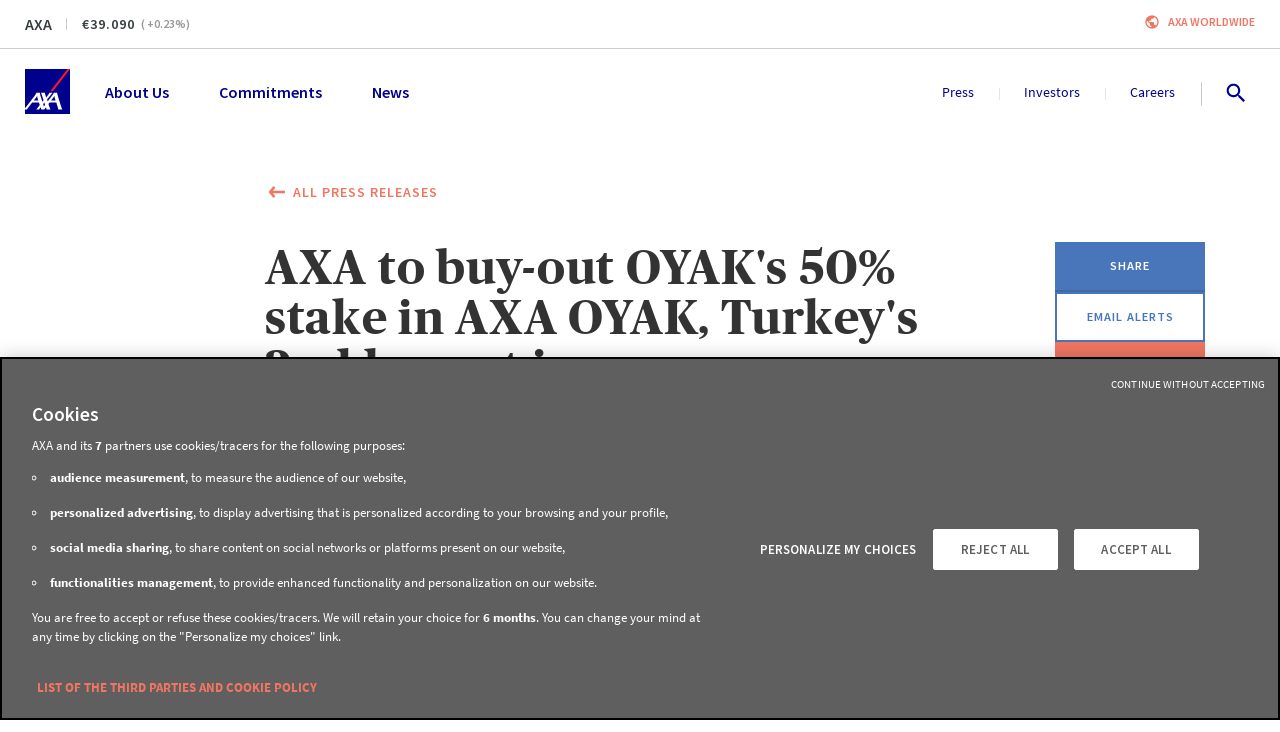

--- FILE ---
content_type: text/html; charset=utf-8
request_url: https://www.axa.com/en/press/press-releases/axa-buy-out-oyak-turkey-second-insurer
body_size: 135306
content:
<!DOCTYPE html><html lang="en"><head><link rel="icon" href="/favicon.ico?version=4.18.0" type="image/x-icon"/><link rel="apple-touch-icon" href="/images/logo.png?version=4.18.0" sizes="100x100" title="AXA Group"/><link rel="manifest" href="/manifest.json"/><meta name="msapplication-TileColor" content="#00008f"/><meta name="msapplication-TileImage" content="/images/logo.png?version=4.18.0"/><meta charSet="utf-8"/><meta http-equiv="X-UA-Compatible" content="IE=edge"/><meta name="HandheldFriendly" content="true"/><meta name="MobileOptimized" content="320"/><meta name="viewport" content="width=device-width, initial-scale=1.0"/><meta name="apple-mobile-web-app-capable" content="yes"/><meta name="apple-mobile-web-app-status-bar-style" content="black"/><title>AXA to buy-out OYAK&#x27;s 50% stake in AXA OYAK, Turkey&#x27;s 2nd largest insurer | AXA</title><meta name="description" content="Present in 50 countries, AXA&#x27;s 154,000 employees and distributors are committed to serving our 95 million clients. Our areas of expertise are applied to a range of products and services that are adapted to the needs of each and every client across three major business lines: property-casualty insurance, life, savings &amp; health and asset management."/><meta name="google-site-verification" content="RHv0INirqvzMYljG16nGxHmIK2Y5-o3Un79IQ2hcyJQ"/><meta property="fb:app_id"/><meta property="og:title" content="AXA to buy-out OYAK&#x27;s 50% stake in AXA OYAK, Turkey&#x27;s 2nd largest insurer"/><meta property="og:site_name" content="AXA.com"/><meta property="og:url" content="https://www.axa.com/en/press/press-releases/axa-buy-out-oyak-turkey-second-insurer"/><meta property="og:type" content="website"/><meta property="og:description" content="Present in 50 countries, AXA&#x27;s 154,000 employees and distributors are committed to serving our 95 million clients. Our areas of expertise are applied to a range of products and services that are adapted to the needs of each and every client across three major business lines: property-casualty insurance, life, savings &amp; health and asset management."/><meta property="og:image" content="https://www.axa.com/base/images/social-network/default_social_image.jpg"/><meta property="og:locale" content="en"/><meta name="twitter:card" content="summary"/><meta name="twitter:site" content="@AXA"/><meta name="twitter:tweet"/><meta name="twitter:title" content="AXA to buy-out OYAK&#x27;s 50% stake in AXA OYAK, Turkey&#x27;s 2nd largest insurer"/><meta name="twitter:description" content="Present in 50 countries, AXA&#x27;s 154,000 employees and distributors are committed to serving our 95 million clients. Our areas of expertise are applied to a range of products and services that are adapted to the needs of each and every client across three major business lines: property-casualty insurance, life, savings &amp; health and asset management."/><meta name="twitter:image" content="https://www.axa.com/base/images/social-network/default_social_image.jpg"/><meta name="next-head-count" content="29"/><link rel="preload" href="/_next/static/css/71a7e594f3158252.css" as="style"/><link rel="stylesheet" href="/_next/static/css/71a7e594f3158252.css" data-n-g=""/><link rel="preload" href="/_next/static/css/4c2fd324019b8e7b.css" as="style"/><link rel="stylesheet" href="/_next/static/css/4c2fd324019b8e7b.css" data-n-p=""/><noscript data-n-css=""></noscript><script defer="" nomodule="" src="/_next/static/chunks/polyfills-42372ed130431b0a.js"></script><script src="/_next/static/chunks/webpack-5178189aa60fead5.js" defer=""></script><script src="/_next/static/chunks/framework-945b357d4a851f4b.js" defer=""></script><script src="/_next/static/chunks/main-569b3e3d9bd70809.js" defer=""></script><script src="/_next/static/chunks/pages/_app-284efa4c927edd13.js" defer=""></script><script src="/_next/static/chunks/2852872c-b605aca0298c2109.js" defer=""></script><script src="/_next/static/chunks/e8ab3f79-c0c79bd9160c906c.js" defer=""></script><script src="/_next/static/chunks/3748-1c813c3181e834b1.js" defer=""></script><script src="/_next/static/chunks/3445-333fd6ee89bcc5e1.js" defer=""></script><script src="/_next/static/chunks/966-2f640e2b17e942bd.js" defer=""></script><script src="/_next/static/chunks/393-3cd1d85a8803059c.js" defer=""></script><script src="/_next/static/chunks/7671-9120ed56bd347f6c.js" defer=""></script><script src="/_next/static/chunks/7827-cc6130e0ba537d03.js" defer=""></script><script src="/_next/static/chunks/1486-c131c6ce579c064e.js" defer=""></script><script src="/_next/static/chunks/3415-e738f31199e732c1.js" defer=""></script><script src="/_next/static/chunks/5482-250fa69dc6e156fc.js" defer=""></script><script src="/_next/static/chunks/4802-35b0f58cc22c23a0.js" defer=""></script><script src="/_next/static/chunks/6673-32876ef119d8280d.js" defer=""></script><script src="/_next/static/chunks/6123-98e77def11334653.js" defer=""></script><script src="/_next/static/chunks/5274-c0a48190677c625d.js" defer=""></script><script src="/_next/static/chunks/1354-7de225e658dddbd6.js" defer=""></script><script src="/_next/static/chunks/9816-4969d7164e152950.js" defer=""></script><script src="/_next/static/chunks/8825-ddbb76c443e9286a.js" defer=""></script><script src="/_next/static/chunks/3627-9072f84dd22ad4cf.js" defer=""></script><script src="/_next/static/chunks/9999-c1b093cad4b62db0.js" defer=""></script><script src="/_next/static/chunks/3591-bdd3c7d66074a31a.js" defer=""></script><script src="/_next/static/chunks/pages/press/press-releases/%5Bslug%5D-4f242aee44c69d1c.js" defer=""></script><script src="/_next/static/IOaZ02CQf64waZZGtvUoH/_buildManifest.js" defer=""></script><script src="/_next/static/IOaZ02CQf64waZZGtvUoH/_ssgManifest.js" defer=""></script><style data-styled="" data-styled-version="5.3.5">.rfnAA{background:#F0F0F0;left:50%;position:absolute;padding-top:2px;-webkit-transform:translate(-50%,-100%);-ms-transform:translate(-50%,-100%);transform:translate(-50%,-100%);-webkit-transition:-webkit-transform 0.3s;-webkit-transition:transform 0.3s;transition:transform 0.3s;z-index:9999;display:-webkit-box;display:-webkit-flex;display:-ms-flexbox;display:flex;-webkit-flex-direction:row;-ms-flex-direction:row;flex-direction:row;gap:16px;}/*!sc*/
.rfnAA:focus-within{-webkit-transform:translate(-50%,0%);-ms-transform:translate(-50%,0%);transform:translate(-50%,0%);}/*!sc*/
data-styled.g26[id="sc-kgflAQ"]{content:"rfnAA,"}/*!sc*/
.fOqTMj{padding:10px;}/*!sc*/
data-styled.g27[id="sc-fLlhyt"]{content:"fOqTMj,"}/*!sc*/
.dDgeFH{margin:0 20px;padding:0 8px;}/*!sc*/
data-styled.g28[id="sc-bBrHrO"]{content:"dDgeFH,"}/*!sc*/
.idDFbi{display:-webkit-box;display:-webkit-flex;display:-ms-flexbox;display:flex;-webkit-flex-direction:column;-ms-flex-direction:column;flex-direction:column;-webkit-align-items:center;-webkit-box-align:center;-ms-flex-align:center;align-items:center;-webkit-box-pack:center;-webkit-justify-content:center;-ms-flex-pack:center;justify-content:center;margin-right:8px;}/*!sc*/
.juOpVB{display:-webkit-box;display:-webkit-flex;display:-ms-flexbox;display:flex;-webkit-flex-direction:column;-ms-flex-direction:column;flex-direction:column;-webkit-align-items:center;-webkit-box-align:center;-ms-flex-align:center;align-items:center;-webkit-box-pack:center;-webkit-justify-content:center;-ms-flex-pack:center;justify-content:center;margin-left:8px;}/*!sc*/
data-styled.g29[id="sc-ivTmOn"]{content:"idDFbi,juOpVB,"}/*!sc*/
.eDVCXt{display:-webkit-inline-box;display:-webkit-inline-flex;display:-ms-inline-flexbox;display:inline-flex;position:relative;height:48px;-webkit-align-items:center;-webkit-box-align:center;-ms-flex-align:center;align-items:center;-webkit-box-pack:center;-webkit-justify-content:center;-ms-flex-pack:center;justify-content:center;vertical-align:top;font-size:0.78rem;font-family:'Source Sans Pro',sans-serif;-webkit-letter-spacing:1px;-moz-letter-spacing:1px;-ms-letter-spacing:1px;letter-spacing:1px;font-weight:600;line-height:1rem;font-weight:600;padding:0;border:none;border-radius:0;border-bottom:2px solid #C05E4E;cursor:pointer;text-align:center;-webkit-text-decoration:none;text-decoration:none;text-transform:uppercase;-webkit-transition:all 0.25s ease;transition:all 0.25s ease;background-color:#f07662;color:#ffffff;font-weight:600;border:none;color:#f07662;background-color:transparent;padding:0;height:auto;}/*!sc*/
.eDVCXt:disabled{background-color:#B5B5B5;border-bottom:#B5B5B5;color:inherit;cursor:not-allowed;}/*!sc*/
.eDVCXt:hover .sc-ivTmOn,.eDVCXt:focus .sc-ivTmOn,.eDVCXt:active .sc-ivTmOn{-webkit-animation-name:cZATbl;animation-name:cZATbl;-webkit-animation-duration:0.4s;animation-duration:0.4s;}/*!sc*/
@media (min-width:768px){.eDVCXt{max-height:805px;height:40px;}}/*!sc*/
.eDVCXt .sc-bBrHrO{margin:0;padding:0;}/*!sc*/
.eDVCXt:before{float:right;margin-left:8px;}/*!sc*/
.eDVCXt:hover,.eDVCXt:focus,.eDVCXt:active{color:#C05E4E;}/*!sc*/
.eDVCXt:hover span,.eDVCXt:focus span,.eDVCXt:active span{stroke:#C05E4E;}/*!sc*/
.eDVCXt:hover:before,.eDVCXt:focus:before,.eDVCXt:active:before{color:#C05E4E;stroke:#C05E4E;}/*!sc*/
@media (min-width:768px){.eDVCXt{height:auto;padding-left:0;padding-right:0;}}/*!sc*/
.fMZLkC{display:-webkit-inline-box;display:-webkit-inline-flex;display:-ms-inline-flexbox;display:inline-flex;position:relative;height:48px;-webkit-align-items:center;-webkit-box-align:center;-ms-flex-align:center;align-items:center;-webkit-box-pack:center;-webkit-justify-content:center;-ms-flex-pack:center;justify-content:center;vertical-align:top;font-size:0.78rem;font-family:'Source Sans Pro',sans-serif;-webkit-letter-spacing:1px;-moz-letter-spacing:1px;-ms-letter-spacing:1px;letter-spacing:1px;font-weight:600;line-height:1rem;font-weight:600;padding:0;border:none;border-radius:0;border-bottom:2px solid #4269a7;cursor:pointer;text-align:center;-webkit-text-decoration:none;text-decoration:none;text-transform:uppercase;-webkit-transition:all 0.25s ease;transition:all 0.25s ease;background-color:#4975ba;color:#ffffff;z-index:0;-webkit-transition:color 0.3s;transition:color 0.3s;position:relative;overflow:hidden;border-radius:0;}/*!sc*/
.fMZLkC:disabled{background-color:#B5B5B5;border-bottom:#B5B5B5;color:inherit;cursor:not-allowed;}/*!sc*/
.fMZLkC:hover .sc-ivTmOn,.fMZLkC:focus .sc-ivTmOn,.fMZLkC:active .sc-ivTmOn{-webkit-animation-name:cZATbl;animation-name:cZATbl;-webkit-animation-duration:0.4s;animation-duration:0.4s;}/*!sc*/
@media (min-width:768px){.fMZLkC{max-height:805px;height:40px;}}/*!sc*/
.fMZLkC:after{content:"";position:absolute;z-index:-1;-webkit-transition: width 0.3s, opacity 0.3s;transition: width 0.3s, opacity 0.3s;width:0;height:530px;top:50%;left:50%;opacity:0;background:#4269a7;-webkit-transform:translate(-50%,-50%) rotate(45deg);-ms-transform:translate(-50%,-50%) rotate(45deg);transform:translate(-50%,-50%) rotate(45deg);-webkit-transform:translate3d(-50%,-50%,0) rotate(45deg);-ms-transform:translate3d(-50%,-50%,0) rotate(45deg);transform:translate3d(-50%,-50%,0) rotate(45deg);-webkit-backface-visibility:hidden;backface-visibility:hidden;}/*!sc*/
.fMZLkC:hover,.fMZLkC:active,.fMZLkC:focus{color:#ffffff;}/*!sc*/
.fMZLkC:hover:after,.fMZLkC:active:after,.fMZLkC:focus:after{width:100%;opacity:1;}/*!sc*/
.fXCSub{display:-webkit-inline-box;display:-webkit-inline-flex;display:-ms-inline-flexbox;display:inline-flex;position:relative;height:48px;-webkit-align-items:center;-webkit-box-align:center;-ms-flex-align:center;align-items:center;-webkit-box-pack:center;-webkit-justify-content:center;-ms-flex-pack:center;justify-content:center;vertical-align:top;font-size:0.78rem;font-family:'Source Sans Pro',sans-serif;-webkit-letter-spacing:1px;-moz-letter-spacing:1px;-ms-letter-spacing:1px;letter-spacing:1px;font-weight:600;line-height:1rem;font-weight:600;padding:0;border:none;border-radius:0;border-bottom:2px solid #4269a7;cursor:pointer;text-align:center;-webkit-text-decoration:none;text-decoration:none;text-transform:uppercase;-webkit-transition:all 0.25s ease;transition:all 0.25s ease;background-color:#4975ba;color:#ffffff;z-index:0;-webkit-transition:color 0.3s;transition:color 0.3s;position:relative;overflow:hidden;border-radius:0;color:#4975ba;border:2px solid #4975ba;background-color:transparent;border-radius:0;}/*!sc*/
.fXCSub:disabled{background-color:#B5B5B5;border-bottom:#B5B5B5;color:inherit;cursor:not-allowed;}/*!sc*/
.fXCSub:hover .sc-ivTmOn,.fXCSub:focus .sc-ivTmOn,.fXCSub:active .sc-ivTmOn{-webkit-animation-name:cZATbl;animation-name:cZATbl;-webkit-animation-duration:0.4s;animation-duration:0.4s;}/*!sc*/
@media (min-width:768px){.fXCSub{max-height:805px;height:40px;}}/*!sc*/
.fXCSub:after{content:"";position:absolute;z-index:-1;-webkit-transition: width 0.3s, opacity 0.3s;transition: width 0.3s, opacity 0.3s;width:0;height:530px;top:50%;left:50%;opacity:0;background:#4975ba;-webkit-transform:translate(-50%,-50%) rotate(45deg);-ms-transform:translate(-50%,-50%) rotate(45deg);transform:translate(-50%,-50%) rotate(45deg);-webkit-transform:translate3d(-50%,-50%,0) rotate(45deg);-ms-transform:translate3d(-50%,-50%,0) rotate(45deg);transform:translate3d(-50%,-50%,0) rotate(45deg);-webkit-backface-visibility:hidden;backface-visibility:hidden;}/*!sc*/
.fXCSub:hover,.fXCSub:active,.fXCSub:focus{color:#ffffff;}/*!sc*/
.fXCSub:hover:after,.fXCSub:active:after,.fXCSub:focus:after{width:100%;opacity:1;}/*!sc*/
.fXCSub:hover,.fXCSub:focus,.fXCSub:active{border-color:#4975ba;color:#ffffff;}/*!sc*/
.bSbxIt{display:-webkit-inline-box;display:-webkit-inline-flex;display:-ms-inline-flexbox;display:inline-flex;position:relative;height:48px;-webkit-align-items:center;-webkit-box-align:center;-ms-flex-align:center;align-items:center;-webkit-box-pack:center;-webkit-justify-content:center;-ms-flex-pack:center;justify-content:center;vertical-align:top;font-size:0.78rem;font-family:'Source Sans Pro',sans-serif;-webkit-letter-spacing:1px;-moz-letter-spacing:1px;-ms-letter-spacing:1px;letter-spacing:1px;font-weight:600;line-height:1rem;font-weight:600;padding:0;border:none;border-radius:0;border-bottom:2px solid #C05E4E;cursor:pointer;text-align:center;-webkit-text-decoration:none;text-decoration:none;text-transform:uppercase;-webkit-transition:all 0.25s ease;transition:all 0.25s ease;background-color:#f07662;color:#ffffff;z-index:0;-webkit-transition:color 0.3s;transition:color 0.3s;position:relative;overflow:hidden;border-radius:0;}/*!sc*/
.bSbxIt:disabled{background-color:#B5B5B5;border-bottom:#B5B5B5;color:inherit;cursor:not-allowed;}/*!sc*/
.bSbxIt:hover .sc-ivTmOn,.bSbxIt:focus .sc-ivTmOn,.bSbxIt:active .sc-ivTmOn{-webkit-animation-name:cZATbl;animation-name:cZATbl;-webkit-animation-duration:0.4s;animation-duration:0.4s;}/*!sc*/
@media (min-width:768px){.bSbxIt{max-height:805px;height:40px;}}/*!sc*/
.bSbxIt:after{content:"";position:absolute;z-index:-1;-webkit-transition: width 0.3s, opacity 0.3s;transition: width 0.3s, opacity 0.3s;width:0;height:530px;top:50%;left:50%;opacity:0;background:#C05E4E;-webkit-transform:translate(-50%,-50%) rotate(45deg);-ms-transform:translate(-50%,-50%) rotate(45deg);transform:translate(-50%,-50%) rotate(45deg);-webkit-transform:translate3d(-50%,-50%,0) rotate(45deg);-ms-transform:translate3d(-50%,-50%,0) rotate(45deg);transform:translate3d(-50%,-50%,0) rotate(45deg);-webkit-backface-visibility:hidden;backface-visibility:hidden;}/*!sc*/
.bSbxIt:hover,.bSbxIt:active,.bSbxIt:focus{color:#ffffff;}/*!sc*/
.bSbxIt:hover:after,.bSbxIt:active:after,.bSbxIt:focus:after{width:100%;opacity:1;}/*!sc*/
.ipiQYn{display:-webkit-inline-box;display:-webkit-inline-flex;display:-ms-inline-flexbox;display:inline-flex;position:relative;height:48px;-webkit-align-items:center;-webkit-box-align:center;-ms-flex-align:center;align-items:center;-webkit-box-pack:center;-webkit-justify-content:center;-ms-flex-pack:center;justify-content:center;vertical-align:top;font-size:0.78rem;font-family:'Source Sans Pro',sans-serif;-webkit-letter-spacing:1px;-moz-letter-spacing:1px;-ms-letter-spacing:1px;letter-spacing:1px;font-weight:600;line-height:1rem;font-weight:600;padding:0;border:none;border-radius:0;border-bottom:2px solid #666666;cursor:pointer;text-align:center;-webkit-text-decoration:none;text-decoration:none;text-transform:uppercase;-webkit-transition:all 0.25s ease;transition:all 0.25s ease;background-color:#cccccc;color:#ffffff;font-weight:600;border:none;color:#cccccc;background-color:transparent;padding:0;height:auto;}/*!sc*/
.ipiQYn:disabled{background-color:#B5B5B5;border-bottom:#B5B5B5;color:inherit;cursor:not-allowed;}/*!sc*/
.ipiQYn:hover .sc-ivTmOn,.ipiQYn:focus .sc-ivTmOn,.ipiQYn:active .sc-ivTmOn{-webkit-animation-name:cZATbl;animation-name:cZATbl;-webkit-animation-duration:0.4s;animation-duration:0.4s;}/*!sc*/
@media (min-width:768px){.ipiQYn{max-height:805px;height:40px;}}/*!sc*/
.ipiQYn .sc-bBrHrO{margin:0;padding:0;}/*!sc*/
.ipiQYn:before{float:right;margin-left:8px;}/*!sc*/
.ipiQYn:hover,.ipiQYn:focus,.ipiQYn:active{color:#666666;}/*!sc*/
.ipiQYn:hover span,.ipiQYn:focus span,.ipiQYn:active span{stroke:#666666;}/*!sc*/
.ipiQYn:hover:before,.ipiQYn:focus:before,.ipiQYn:active:before{color:#666666;stroke:#666666;}/*!sc*/
@media (min-width:768px){.ipiQYn{height:auto;padding-left:0;padding-right:0;}}/*!sc*/
.jKeRhY{display:-webkit-inline-box;display:-webkit-inline-flex;display:-ms-inline-flexbox;display:inline-flex;position:relative;height:48px;-webkit-align-items:center;-webkit-box-align:center;-ms-flex-align:center;align-items:center;-webkit-box-pack:center;-webkit-justify-content:center;-ms-flex-pack:center;justify-content:center;vertical-align:top;font-size:0.78rem;font-family:'Source Sans Pro',sans-serif;-webkit-letter-spacing:1px;-moz-letter-spacing:1px;-ms-letter-spacing:1px;letter-spacing:1px;font-weight:600;line-height:1rem;font-weight:600;padding:0;border:none;border-radius:0;border-bottom:2px solid #666666;cursor:pointer;text-align:center;-webkit-text-decoration:none;text-decoration:none;text-transform:none !important;-webkit-transition:all 0.25s ease;transition:all 0.25s ease;background-color:#cccccc;color:#ffffff;font-weight:600;border:none;color:#cccccc;background-color:transparent;padding:0;height:auto;}/*!sc*/
.jKeRhY:disabled{background-color:#B5B5B5;border-bottom:#B5B5B5;color:inherit;cursor:not-allowed;}/*!sc*/
.jKeRhY:hover .sc-ivTmOn,.jKeRhY:focus .sc-ivTmOn,.jKeRhY:active .sc-ivTmOn{-webkit-animation-name:cZATbl;animation-name:cZATbl;-webkit-animation-duration:0.4s;animation-duration:0.4s;}/*!sc*/
@media (min-width:768px){.jKeRhY{max-height:805px;height:40px;}}/*!sc*/
.jKeRhY .sc-bBrHrO{margin:0;padding:0;}/*!sc*/
.jKeRhY:before{float:right;margin-left:8px;}/*!sc*/
.jKeRhY:hover,.jKeRhY:focus,.jKeRhY:active{color:#666666;}/*!sc*/
.jKeRhY:hover span,.jKeRhY:focus span,.jKeRhY:active span{stroke:#666666;}/*!sc*/
.jKeRhY:hover:before,.jKeRhY:focus:before,.jKeRhY:active:before{color:#666666;stroke:#666666;}/*!sc*/
@media (min-width:768px){.jKeRhY{height:auto;padding-left:0;padding-right:0;}}/*!sc*/
data-styled.g30[id="sc-cxabCf"]{content:"eDVCXt,fMZLkC,fXCSub,bSbxIt,ipiQYn,jKeRhY,"}/*!sc*/
.gIzzEC{position:relative;border-top:1px solid #cccccc;}/*!sc*/
data-styled.g55[id="sc-hTtwUo"]{content:"gIzzEC,"}/*!sc*/
.WAkuz{display:-webkit-box;display:-webkit-flex;display:-ms-flexbox;display:flex;-webkit-flex-direction:column;-ms-flex-direction:column;flex-direction:column;}/*!sc*/
@media (min-width:992px){.WAkuz{-webkit-flex-direction:row;-ms-flex-direction:row;flex-direction:row;padding:40px 25px 30px;}}/*!sc*/
@media (min-width:1200px){.WAkuz{-webkit-box-pack:start;-webkit-justify-content:start;-ms-flex-pack:start;justify-content:start;padding:40px 25px 30px;}}/*!sc*/
data-styled.g56[id="sc-jgbSNz"]{content:"WAkuz,"}/*!sc*/
.fRdGYv{display:-webkit-box;display:-webkit-flex;display:-ms-flexbox;display:flex;-webkit-flex-direction:column;-ms-flex-direction:column;flex-direction:column;-webkit-order:2;-ms-flex-order:2;order:2;padding-bottom:25px;margin-bottom:0;padding-inline-start:0;}/*!sc*/
@media (min-width:768px){.fRdGYv{-webkit-order:1;-ms-flex-order:1;order:1;-webkit-flex-direction:row;-ms-flex-direction:row;flex-direction:row;-webkit-flex-wrap:wrap;-ms-flex-wrap:wrap;flex-wrap:wrap;padding-bottom:0px;}}/*!sc*/
@media (min-width:992px){.fRdGYv{-webkit-box-pack:start;-webkit-justify-content:start;-ms-flex-pack:start;justify-content:start;-webkit-flex-wrap:nowrap;-ms-flex-wrap:nowrap;flex-wrap:nowrap;padding:0;width:100%;gap:50px;}}/*!sc*/
@media (min-width:1200px){.fRdGYv{width:100%;gap:30px;-webkit-box-pack:start;-webkit-justify-content:flex-start;-ms-flex-pack:start;justify-content:flex-start;}}/*!sc*/
data-styled.g57[id="sc-gSAPjG"]{content:"fRdGYv,"}/*!sc*/
.huxJdw{list-style:none;padding:0;margin-top:30px;}/*!sc*/
.huxJdw li{margin:0 0 16px;}/*!sc*/
@media (min-width:992px){.huxJdw{margin-bottom:0;}}/*!sc*/
data-styled.g58[id="sc-lbxAil"]{content:"huxJdw,"}/*!sc*/
.epyKwj{font-size:1rem;font-family:'Source Sans Pro',sans-serif;font-weight:400;line-height:1.33rem;text-transform:none;color:#00008f;height:auto;display:-webkit-box;display:-webkit-flex;display:-ms-flexbox;display:flex;text-align:left;-webkit-box-pack:start;-webkit-justify-content:flex-start;-ms-flex-pack:start;justify-content:flex-start;-webkit-align-items:center;-webkit-box-align:center;-ms-flex-align:center;align-items:center;-webkit-letter-spacing:0;-moz-letter-spacing:0;-ms-letter-spacing:0;letter-spacing:0;padding:0;}/*!sc*/
.epyKwj:hover,.epyKwj:focus{-webkit-text-decoration:underline;text-decoration:underline;color:#00008f;}/*!sc*/
data-styled.g60[id="sc-jfmDQi"]{content:"epyKwj,"}/*!sc*/
.kBdcNE{display:-webkit-box;display:-webkit-flex;display:-ms-flexbox;display:flex;-webkit-box-pack:justify;-webkit-justify-content:space-between;-ms-flex-pack:justify;justify-content:space-between;margin:16px 0;list-style:none;padding-left:0;}/*!sc*/
@media (min-width:768px){.kBdcNE{-webkit-box-pack:center;-webkit-justify-content:center;-ms-flex-pack:center;justify-content:center;gap:60px;}}/*!sc*/
@media (min-width:992px){.kBdcNE{-webkit-box-pack:justify;-webkit-justify-content:space-between;-ms-flex-pack:justify;justify-content:space-between;gap:inherit;}}/*!sc*/
.kBdcNE .sc-jfmDQi{padding:8px;margin:0;}/*!sc*/
data-styled.g61[id="sc-eKszNL"]{content:"kBdcNE,"}/*!sc*/
.gkmiEB{font-size:1.11rem;font-family:'Source Sans Pro',sans-serif;font-weight:700;line-height:1.39rem;text-transform:uppercase;color:#00008f;}/*!sc*/
data-styled.g63[id="sc-hiMGwR"]{content:"gkmiEB,"}/*!sc*/
.dbNdop{margin-top:40px;padding:0 30px;-webkit-order:2;-ms-flex-order:2;order:2;list-style:none;}/*!sc*/
@media (min-width:768px){.dbNdop{width:33%;margin-bottom:30px;}}/*!sc*/
@media (min-width:992px){.dbNdop{margin-top:0px;margin-bottom:0px;padding:0;width:300px;}}/*!sc*/
@media (min-width:1200px){.dbNdop{padding-right:70px;width:320px;}}/*!sc*/
@media (min-width:1920px){.dbNdop{margin-top:0px;padding-right:100px;width:350px;}}/*!sc*/
data-styled.g64[id="sc-ehmTmK"]{content:"dbNdop,"}/*!sc*/
.bfpRx{-webkit-order:1;-ms-flex-order:1;order:1;padding:0 20px;border-bottom:1px solid #cccccc;width:100%;list-style:none;}/*!sc*/
.bfpRx .sc-hiMGwR{margin-left:8px;}/*!sc*/
@media (min-width:992px){.bfpRx{-webkit-order:2;-ms-flex-order:2;order:2;width:250px;padding:0;margin-top:0px;border:0;}}/*!sc*/
@media (min-width:1200px){.bfpRx{margin-left:auto;}}/*!sc*/
data-styled.g65[id="sc-lbOyJj"]{content:"bfpRx,"}/*!sc*/
.cocBsg{width:100%;}/*!sc*/
@media (min-width:768px){.cocBsg{display:-webkit-box;display:-webkit-flex;display:-ms-flexbox;display:flex;-webkit-align-items:center;-webkit-box-align:center;-ms-flex-align:center;align-items:center;-webkit-box-pack:justify;-webkit-justify-content:space-between;-ms-flex-pack:justify;justify-content:space-between;}}/*!sc*/
@media (min-width:1200px){.cocBsg{padding:8px 25px;}}/*!sc*/
data-styled.g66[id="sc-gFGZVQ"]{content:"cocBsg,"}/*!sc*/
.kMNMyW{padding:0 25px 30px;border-top:1px solid #cccccc;display:-webkit-box;display:-webkit-flex;display:-ms-flexbox;display:flex;-webkit-flex-direction:column;-ms-flex-direction:column;flex-direction:column;}/*!sc*/
@media (min-width:768px){.kMNMyW{-webkit-flex-direction:row;-ms-flex-direction:row;flex-direction:row;-webkit-box-pack:justify;-webkit-justify-content:space-between;-ms-flex-pack:justify;justify-content:space-between;padding-top:8px;padding-bottom:8px;-webkit-align-items:center;-webkit-box-align:center;-ms-flex-align:center;align-items:center;}}/*!sc*/
@media (min-width:1200px){.kMNMyW{padding:0;}}/*!sc*/
data-styled.g67[id="sc-ckMVTt"]{content:"kMNMyW,"}/*!sc*/
.kejpHK{display:-webkit-box;display:-webkit-flex;display:-ms-flexbox;display:flex;}/*!sc*/
@media (max-width:767px){.kejpHK{margin-top:32px;margin-bottom:16px;}}/*!sc*/
data-styled.g68[id="sc-fbPSWO"]{content:"kejpHK,"}/*!sc*/
.gmczeQ{font-size:0.89rem;font-family:'Source Sans Pro',sans-serif;font-weight:400;line-height:1.22rem;font-weight:bold;color:#00008f;height:auto;-webkit-text-decoration:none;text-decoration:none;padding:0;text-transform:uppercase;display:-webkit-inline-box;display:-webkit-inline-flex;display:-ms-inline-flexbox;display:inline-flex;-webkit-align-items:center;-webkit-box-align:center;-ms-flex-align:center;align-items:center;}/*!sc*/
.gmczeQ:hover,.gmczeQ:focus{-webkit-text-decoration:none;text-decoration:none;color:#00008f;}/*!sc*/
.hQuXgO{font-size:0.89rem;font-family:'Source Sans Pro',sans-serif;font-weight:400;line-height:1.22rem;font-weight:normal;color:#00008f;height:auto;-webkit-text-decoration:none;text-decoration:none;padding:0;text-transform:uppercase;display:-webkit-inline-box;display:-webkit-inline-flex;display:-ms-inline-flexbox;display:inline-flex;-webkit-align-items:center;-webkit-box-align:center;-ms-flex-align:center;align-items:center;}/*!sc*/
.hQuXgO:hover,.hQuXgO:focus{-webkit-text-decoration:underline;text-decoration:underline;color:#00008f;}/*!sc*/
data-styled.g69[id="sc-GVOUr"]{content:"gmczeQ,hQuXgO,"}/*!sc*/
.fFokfq{color:#00008f;margin:0 4px;}/*!sc*/
data-styled.g70[id="sc-fXynhf"]{content:"fFokfq,"}/*!sc*/
.fUxBtk{font-size:0.72rem;font-family:'Source Sans Pro',sans-serif;font-weight:400;line-height:1rem;}/*!sc*/
.fUxBtk .sc-jfmDQi{font-size:0.72rem;font-family:'Source Sans Pro',sans-serif;font-weight:400;line-height:1rem;color:#333333;display:inline;}/*!sc*/
@media (min-width:768px){.fUxBtk{text-align:right;}}/*!sc*/
data-styled.g71[id="sc-dwLEzm"]{content:"fUxBtk,"}/*!sc*/
.kPKJHi{width:100%;margin-left:auto;margin-right:auto;position:relative;}/*!sc*/
@media (max-width:767px){.kPKJHi{padding:0 24px;}}/*!sc*/
@media (min-width:768px){.kPKJHi{max-width:744px;padding:0 24px;}}/*!sc*/
@media (min-width:992px){.kPKJHi{max-width:970px;}}/*!sc*/
@media (min-width:1200px){.kPKJHi{max-width:1170px;}}/*!sc*/
@media (min-width:1920px){.kPKJHi{max-width:1368px;}}/*!sc*/
data-styled.g72[id="sc-TRNrF"]{content:"kPKJHi,"}/*!sc*/
.hztkfO{text-align:center;padding-top:32px;padding-bottom:32px;background-color:#ffffff;color:#333333;overflow:hidden;}/*!sc*/
@media (min-width:768px){.hztkfO{padding-top:48px;padding-bottom:48px;}}/*!sc*/
@media (min-width:1920px){.hztkfO{padding-top:64px;padding-bottom:64px;}}/*!sc*/
data-styled.g77[id="sc-eKBdFk"]{content:"hztkfO,"}/*!sc*/
.fvwMww{text-align:left;}/*!sc*/
data-styled.g78[id="sc-bUbCnL"]{content:"fvwMww,"}/*!sc*/
.bmfFPs{width:100%;margin:0;display:-webkit-box;display:-webkit-flex;display:-ms-flexbox;display:flex;-webkit-flex-direction:column;-ms-flex-direction:column;flex-direction:column;position:relative;z-index:20;}/*!sc*/
data-styled.g173[id="sc-gDeeJ"]{content:"bmfFPs,"}/*!sc*/
.kyqogp{padding:20px 25px;display:-webkit-box;display:-webkit-flex;display:-ms-flexbox;display:flex;-webkit-flex-direction:row;-ms-flex-direction:row;flex-direction:row;position:relative;background-color:#ffffff;z-index:30;}/*!sc*/
data-styled.g174[id="sc-cjbZfG"]{content:"kyqogp,"}/*!sc*/
.laAfBk{list-style-type:none;display:-webkit-box;display:-webkit-flex;display:-ms-flexbox;display:flex;-webkit-flex-direction:row;-ms-flex-direction:row;flex-direction:row;-webkit-flex:1;-ms-flex:1;flex:1;-webkit-align-items:center;-webkit-box-align:center;-ms-flex-align:center;align-items:center;padding:0;margin-left:35px;margin-bottom:0;line-height:18px;position:relative;}/*!sc*/
.laAfBk:after{content:"";-webkit-box-flex:1;-webkit-flex-grow:1;-ms-flex-positive:1;flex-grow:1;-webkit-order:0;-ms-flex-order:0;order:0;}/*!sc*/
.dmfLKr{list-style-type:none;display:-webkit-box;display:-webkit-flex;display:-ms-flexbox;display:flex;-webkit-flex-direction:row;-ms-flex-direction:row;flex-direction:row;-webkit-align-items:center;-webkit-box-align:center;-ms-flex-align:center;align-items:center;padding:0;margin-left:35px;margin-bottom:0;line-height:18px;position:relative;}/*!sc*/
.dmfLKr:after{content:"";-webkit-box-flex:1;-webkit-flex-grow:1;-ms-flex-positive:1;flex-grow:1;-webkit-order:0;-ms-flex-order:0;order:0;}/*!sc*/
data-styled.g186[id="sc-hKdnnL"]{content:"laAfBk,dmfLKr,"}/*!sc*/
.fCJwxb{background:transparent;border:0;display:block;color:#00008f;font-size:16px;font-weight:600;cursor:pointer;}/*!sc*/
.fCJwxb:hover{color:#00008f;outline:0;}/*!sc*/
.fCJwxb:focus{color:#D24723;outline:0;}/*!sc*/
.fbYda-D{background:transparent;border:0;display:block;color:#00008f;font-size:14px;font-weight:400;cursor:pointer;}/*!sc*/
.fbYda-D:hover{color:#00008f;outline:0;}/*!sc*/
.fbYda-D:focus{color:#D24723;outline:0;}/*!sc*/
data-styled.g187[id="sc-liHMlC"]{content:"fCJwxb,fbYda-D,"}/*!sc*/
.bIELUJ{position:relative;-webkit-order:0;-ms-flex-order:0;order:0;margin-right:30px;-webkit-order:0;-ms-flex-order:0;order:0;}/*!sc*/
@media (min-width:1200px){.bIELUJ{margin-right:50px;}}/*!sc*/
.fxAXEu{position:relative;-webkit-order:1;-ms-flex-order:1;order:1;margin-right:30px;-webkit-order:1;-ms-flex-order:1;order:1;border-right:1px;}/*!sc*/
.fxAXEu:after{content:'';height:12px;position:absolute;width:1px;right:-16px;top:5px;background:#E5E5E5;}/*!sc*/
.fxAXEu:last-child{margin-right:40px;}/*!sc*/
.fxAXEu:last-child:after{content:'';height:24px;position:absolute;width:1px;right:-20px;top:-1px;background:#CCCCCC;}/*!sc*/
@media (min-width:1200px){.fxAXEu{margin-right:50px;}.fxAXEu:after{right:-26px;top:5px;}.fxAXEu:last-child{margin-right:50px;}.fxAXEu:last-child:after{right:-27px;}}/*!sc*/
data-styled.g188[id="sc-cuqtlR"]{content:"bIELUJ,fxAXEu,"}/*!sc*/
.hUTUbX{display:-webkit-box;display:-webkit-flex;display:-ms-flexbox;display:flex;width:30px;-webkit-box-pack:end;-webkit-justify-content:flex-end;-ms-flex-pack:end;justify-content:flex-end;gap:22px;-webkit-align-items:center;-webkit-box-align:center;-ms-flex-align:center;align-items:center;}/*!sc*/
data-styled.g201[id="sc-kIZKsT"]{content:"hUTUbX,"}/*!sc*/
.gdCnMk{cursor:pointer;padding:8px;margin-left:-10px;background-color:#ffffff;line-height:18px;border:0;outline:0;}/*!sc*/
.gdCnMk:hover,.gdCnMk:focus{outline:0;}/*!sc*/
.gdCnMk:hover svg,.gdCnMk:focus svg{-webkit-transform:scale(1.15);-ms-transform:scale(1.15);transform:scale(1.15);-webkit-transition:-webkit-transform 200ms ease-out;-webkit-transition:transform 200ms ease-out;transition:transform 200ms ease-out;will-change:transform;}/*!sc*/
data-styled.g205[id="sc-jZiqTT"]{content:"gdCnMk,"}/*!sc*/
.fjykbB{position:relative;border-bottom:1px solid #cccccc;z-index:50;}/*!sc*/
data-styled.g244[id="sc-kNjMHG"]{content:"fjykbB,"}/*!sc*/
.kBnKdl{display:-webkit-box;display:-webkit-flex;display:-ms-flexbox;display:flex;-webkit-box-pack:justify;-webkit-justify-content:space-between;-ms-flex-pack:justify;justify-content:space-between;position:relative;padding:12px 25px;background-color:#fff;}/*!sc*/
data-styled.g245[id="sc-hWlEnr"]{content:"kBnKdl,"}/*!sc*/
.dajDBf{display:-webkit-box;display:-webkit-flex;display:-ms-flexbox;display:flex;-webkit-flex-direction:row;-ms-flex-direction:row;flex-direction:row;-webkit-align-items:center;-webkit-box-align:center;-ms-flex-align:center;align-items:center;}/*!sc*/
data-styled.g246[id="sc-kKrQFk"]{content:"dajDBf,"}/*!sc*/
.kXDeoG{position:relative;padding-right:8px;margin-right:8px;margin-bottom:0;color:#343C3D;font-size:0.75rem;font-family:'Source Sans Pro',sans-serif;font-weight:600;line-height:1rem;}/*!sc*/
.kXDeoG:after{content:"";position:absolute;right:0;top:3px;margin-left:8px;display:block;width:1px;height:12px;background-color:#cccccc;}/*!sc*/
@media (min-width:992px){.kXDeoG:after{top:6px;margin-left:15px;}}/*!sc*/
@media (min-width:992px){.kXDeoG{font-size:1rem;font-family:'Source Sans Pro',sans-serif;font-weight:600;line-height:1.5rem;padding-right:15px;margin-right:15px;}@media (min-width:1920px){.kXDeoG{font-size:1.25rem;line-height:1.5rem;}}}/*!sc*/
@media (min-width:1920px){.kXDeoG{font-size:1rem;line-height:1.5rem;}}/*!sc*/
data-styled.g247[id="sc-hTtIkV"]{content:"kXDeoG,"}/*!sc*/
.kFmRd{color:#343C3D;margin-right:6px;font-size:0.75rem;font-family:'Source Sans Pro',sans-serif;font-weight:600;line-height:1rem;}/*!sc*/
@media (min-width:992px){.kFmRd{font-size:0.875rem;-webkit-letter-spacing:0.0625rem;-moz-letter-spacing:0.0625rem;-ms-letter-spacing:0.0625rem;letter-spacing:0.0625rem;font-family:'Source Sans Pro',sans-serif;font-weight:400;line-height:1.125rem;font-weight:600;}}/*!sc*/
.kFmRd::before{content:"€";}/*!sc*/
data-styled.g248[id="sc-fJExmy"]{content:"kFmRd,"}/*!sc*/
.cwzCLw{color:#999999;font-size:0.75rem;font-family:'Source Sans Pro',sans-serif;font-weight:600;line-height:1rem;}/*!sc*/
data-styled.g250[id="sc-liaBrn"]{content:"cwzCLw,"}/*!sc*/
.bwzvfl{text-transform:uppercase;margin-left:8px;font-size:0.75rem;font-family:'Source Sans Pro',sans-serif;font-weight:600;line-height:1rem;}/*!sc*/
data-styled.g251[id="sc-hpDagy"]{content:"bwzvfl,"}/*!sc*/
.jDMYMp{overflow:hidden;}/*!sc*/
@media (min-width:992px){.jDMYMp{overflow:visible;}}/*!sc*/
data-styled.g253[id="sc-hmLeec"]{content:"jDMYMp,"}/*!sc*/
@-webkit-keyframes cZATbl{0%{-webkit-transform:scale(1,1);-ms-transform:scale(1,1);transform:scale(1,1);opacity:1;}50%{-webkit-transform:scale(1.5,1.5);-ms-transform:scale(1.5,1.5);transform:scale(1.5,1.5);opacity:0;}51%{-webkit-transform:scale(0,0);-ms-transform:scale(0,0);transform:scale(0,0);opacity:0;}100%{-webkit-transform:scale(1,1);-ms-transform:scale(1,1);transform:scale(1,1);opacity:1;}}/*!sc*/
@keyframes cZATbl{0%{-webkit-transform:scale(1,1);-ms-transform:scale(1,1);transform:scale(1,1);opacity:1;}50%{-webkit-transform:scale(1.5,1.5);-ms-transform:scale(1.5,1.5);transform:scale(1.5,1.5);opacity:0;}51%{-webkit-transform:scale(0,0);-ms-transform:scale(0,0);transform:scale(0,0);opacity:0;}100%{-webkit-transform:scale(1,1);-ms-transform:scale(1,1);transform:scale(1,1);opacity:1;}}/*!sc*/
data-styled.g254[id="sc-keyframes-cZATbl"]{content:"cZATbl,"}/*!sc*/
.lpgCYi{overflow:visible;}/*!sc*/
data-styled.g291[id="sc-fbHdRr"]{content:"lpgCYi,"}/*!sc*/
.kONFIO{font-family:'Source Sans Pro',sans-serif;font-weight:600;font-size:14px;line-height:16px;-webkit-letter-spacing:1px;-moz-letter-spacing:1px;-ms-letter-spacing:1px;letter-spacing:1px;margin-bottom:40px;}/*!sc*/
data-styled.g292[id="sc-bjjCGC"]{content:"kONFIO,"}/*!sc*/
.gqTYBs{font-size:1.75rem;line-height:1.938rem;-webkit-letter-spacing:0.015em;-moz-letter-spacing:0.015em;-ms-letter-spacing:0.015em;letter-spacing:0.015em;font-family:'Publico-Headline',serif;font-weight:700;text-align:left;}/*!sc*/
@media (min-width:768px){.gqTYBs{font-size:2.25rem;line-height:2.5rem;}}/*!sc*/
@media (min-width:1200px){.gqTYBs{font-size:3rem;line-height:3.125rem;}}/*!sc*/
data-styled.g293[id="sc-eYPhOV"]{content:"gqTYBs,"}/*!sc*/
@media (min-width:992px){.kkxaot{position:absolute;height:100vh;left:650px;top:0;}}/*!sc*/
@media (min-width:1200px){.kkxaot{left:790px;}}/*!sc*/
data-styled.g294[id="sc-bgrGEg"]{content:"kkxaot,"}/*!sc*/
.euRlch{margin:0;padding:0;display:-webkit-box;display:-webkit-flex;display:-ms-flexbox;display:flex;width:100%;-webkit-flex-direction:column;-ms-flex-direction:column;flex-direction:column;gap:15px;margin-top:50px;font-size:0.8125rem;font-family:'Source Sans Pro',sans-serif;font-weight:400;line-height:1.25rem;-webkit-letter-spacing:0.047rem;-moz-letter-spacing:0.047rem;-ms-letter-spacing:0.047rem;letter-spacing:0.047rem;text-transform:uppercase;}/*!sc*/
@media (min-width:768px){.euRlch{font-size:0.75rem;-webkit-letter-spacing:0.05rem;-moz-letter-spacing:0.05rem;-ms-letter-spacing:0.05rem;letter-spacing:0.05rem;}}/*!sc*/
.euRlch button{height:50px;}/*!sc*/
@media (min-width:992px){.euRlch{width:150px;position:-webkit-sticky;position:sticky;top:20px;margin-top:0px;}}/*!sc*/
data-styled.g295[id="sc-erPKsr"]{content:"euRlch,"}/*!sc*/
.hWMDyI{display:-webkit-box;display:-webkit-flex;display:-ms-flexbox;display:flex;-webkit-flex-direction:column;-ms-flex-direction:column;flex-direction:column;position:relative;z-index:20;list-style:none;}/*!sc*/
data-styled.g296[id="sc-zsjhC"]{content:"hWMDyI,"}/*!sc*/
.iHTQdc{position:relative;z-index:20;}/*!sc*/
data-styled.g298[id="sc-wAnfg"]{content:"iHTQdc,"}/*!sc*/
.ccXpou{display:none;}/*!sc*/
@media (min-width:992px){.ccXpou{display:-webkit-inline-box;display:-webkit-inline-flex;display:-ms-inline-flexbox;display:inline-flex;-webkit-box-pack:justify;-webkit-justify-content:space-between;-ms-flex-pack:justify;justify-content:space-between;}}/*!sc*/
data-styled.g299[id="sc-dpkrwT"]{content:"ccXpou,"}/*!sc*/
.eUNgSE{border:0;}/*!sc*/
data-styled.g300[id="sc-kMizLa"]{content:"eUNgSE,"}/*!sc*/
.jEGynK{list-style:none;display:-webkit-box;display:-webkit-flex;display:-ms-flexbox;display:flex;-webkit-flex-direction:column;-ms-flex-direction:column;flex-direction:column;position:relative;}/*!sc*/
data-styled.g301[id="sc-ksjCef"]{content:"jEGynK,"}/*!sc*/
.jeSeNi{white-space:nowrap;}/*!sc*/
data-styled.g302[id="sc-cBsrDa"]{content:"jeSeNi,"}/*!sc*/
.eTLDuT{display:-webkit-box;display:-webkit-flex;display:-ms-flexbox;display:flex;-webkit-flex-direction:column;-ms-flex-direction:column;flex-direction:column;-webkit-align-items:center;-webkit-box-align:center;-ms-flex-align:center;align-items:center;text-transform:uppercase;font-size:0.8125rem;font-family:'Source Sans Pro',sans-serif;font-weight:400;line-height:1.25rem;-webkit-letter-spacing:0.047rem;-moz-letter-spacing:0.047rem;-ms-letter-spacing:0.047rem;letter-spacing:0.047rem;padding-top:50px;}/*!sc*/
@media (min-width:768px){.eTLDuT{font-size:0.75rem;-webkit-letter-spacing:0.05rem;-moz-letter-spacing:0.05rem;-ms-letter-spacing:0.05rem;letter-spacing:0.05rem;}}/*!sc*/
@media (min-width:768px){.eTLDuT{gap:8px;-webkit-flex-direction:row;-ms-flex-direction:row;flex-direction:row;padding-top:30px;margin-bottom:-30px;}}/*!sc*/
@media (min-width:992px){.eTLDuT{margin-bottom:-10px;}}/*!sc*/
data-styled.g306[id="sc-bRAYea"]{content:"eTLDuT,"}/*!sc*/
.nsgne{font-size:0.8125rem;font-family:'Source Sans Pro',sans-serif;font-weight:400;line-height:1.25rem;-webkit-letter-spacing:0.047rem;-moz-letter-spacing:0.047rem;-ms-letter-spacing:0.047rem;letter-spacing:0.047rem;color:#cccccc;}/*!sc*/
@media (min-width:768px){.nsgne{font-size:0.75rem;-webkit-letter-spacing:0.05rem;-moz-letter-spacing:0.05rem;-ms-letter-spacing:0.05rem;letter-spacing:0.05rem;}}/*!sc*/
@media (min-width:768px){.nsgne{padding-left:9px;position:relative;}.nsgne:before{content:'|';position:absolute;left:0;}}/*!sc*/
data-styled.g307[id="sc-jFAmCJ"]{content:"nsgne,"}/*!sc*/
.kNmslH{font-weight:700;padding-bottom:15px;border-bottom:1px solid #dadada;margin-top:15px;}/*!sc*/
@media (min-width:768px){.kNmslH{border:0;}}/*!sc*/
@media (min-width:992px){.kNmslH{border-bottom:1px solid #dadada;}}/*!sc*/
data-styled.g308[id="sc-bOJcbE"]{content:"kNmslH,"}/*!sc*/
.bSoHVD{font-weight:700;}/*!sc*/
data-styled.g309[id="sc-yTtWT"]{content:"bSoHVD,"}/*!sc*/
.fZdaZe{font-size:0.8125rem;font-family:'Source Sans Pro',sans-serif;font-weight:400;line-height:1.25rem;-webkit-letter-spacing:0.047rem;-moz-letter-spacing:0.047rem;-ms-letter-spacing:0.047rem;letter-spacing:0.047rem;font-weight:700;color:#cccccc;}/*!sc*/
@media (min-width:768px){.fZdaZe{font-size:0.75rem;-webkit-letter-spacing:0.05rem;-moz-letter-spacing:0.05rem;-ms-letter-spacing:0.05rem;letter-spacing:0.05rem;}}/*!sc*/
data-styled.g310[id="sc-dXxSUK"]{content:"fZdaZe,"}/*!sc*/
.fPwqBj{margin:0 auto;max-width:470px;position:relative;}/*!sc*/
@media (min-width:992px){.fPwqBj{max-width:620px;}}/*!sc*/
@media (min-width:1200px){.fPwqBj{max-width:750px;}}/*!sc*/
data-styled.g313[id="sc-ibQCxQ"]{content:"fPwqBj,"}/*!sc*/
.fuaWIh{font-size:1rem;font-family:'Source Sans Pro',sans-serif;font-weight:400;line-height:1.75rem;padding:0 32px;display:block;}/*!sc*/
@media (min-width:1200px){.fuaWIh{font-size:1.25rem;line-height:2.125rem;}}/*!sc*/
.fuaWIh div[data-oembed-type="video"]{position:relative;padding-top:57%;overflow:hidden;}/*!sc*/
.fuaWIh div[data-oembed-type="video"] iframe{position:absolute;top:0;left:0;z-index:0;height:100%;width:100%;}/*!sc*/
.fuaWIh p{margin-bottom:48px;}/*!sc*/
.fuaWIh p:last-child{margin-bottom:0;}/*!sc*/
@media (min-width:768px){.fuaWIh{padding:0;}}/*!sc*/
data-styled.g493[id="sc-kHneYr"]{content:"fuaWIh,"}/*!sc*/
.kQOInH{-webkit-transform-origin:center;-ms-transform-origin:center;transform-origin:center;display:-webkit-box;display:-webkit-flex;display:-ms-flexbox;display:flex;-webkit-align-items:center;-webkit-box-align:center;-ms-flex-align:center;align-items:center;}/*!sc*/
data-styled.g775[id="sc-dBAzgk"]{content:"kQOInH,"}/*!sc*/
.gIaqvU{margin:1px 0;}/*!sc*/
data-styled.g776[id="sc-jzfPSZ"]{content:"gIaqvU,"}/*!sc*/
.kWUkgj{font-family:'Publico-Headline',serif;font-weight:400;font-size:1.125rem;line-height:1.25rem;margin-bottom:30px;}/*!sc*/
@media (min-width:1200px){.kWUkgj{font-size:1.375rem;line-height:1.5rem;}}/*!sc*/
data-styled.g777[id="sc-grgBoi"]{content:"kWUkgj,"}/*!sc*/
.bWcVzJ{display:-webkit-box;display:-webkit-flex;display:-ms-flexbox;display:flex;-webkit-box-pack:justify;-webkit-justify-content:space-between;-ms-flex-pack:justify;justify-content:space-between;background:#eeeeee;padding:15px 20px;margin:0;cursor:pointer;font-size:0.75rem;font-family:'Source Sans Pro',sans-serif;font-weight:600;line-height:1rem;-webkit-letter-spacing:1px;-moz-letter-spacing:1px;-ms-letter-spacing:1px;letter-spacing:1px;color:#f07662;text-transform:uppercase;-webkit-letter-spacing:0.1em;-moz-letter-spacing:0.1em;-ms-letter-spacing:0.1em;letter-spacing:0.1em;line-height:1.8;font-weight:700;}/*!sc*/
data-styled.g778[id="sc-ZqiCb"]{content:"bWcVzJ,"}/*!sc*/
.hGBlly{list-style:none;padding:0;margin:0;overflow:hidden;}/*!sc*/
data-styled.g779[id="sc-cMuvZY"]{content:"hGBlly,"}/*!sc*/
.kYVfon{padding:15px 20px;gap:5px;font-size:0.75rem;font-family:'Source Sans Pro',sans-serif;font-weight:600;line-height:1rem;-webkit-letter-spacing:1px;-moz-letter-spacing:1px;-ms-letter-spacing:1px;letter-spacing:1px;font-weight:400;text-transform:uppercase;display:-webkit-box;display:-webkit-flex;display:-ms-flexbox;display:flex;-webkit-flex-direction:column;-ms-flex-direction:column;flex-direction:column;border-bottom:1px solid #eeeeee;}/*!sc*/
.kYVfon:last-child{border:0;}/*!sc*/
@media (min-width:992px){.kYVfon{-webkit-flex-direction:row;-ms-flex-direction:row;flex-direction:row;-webkit-box-pack:justify;-webkit-justify-content:space-between;-ms-flex-pack:justify;justify-content:space-between;-webkit-align-items:center;-webkit-box-align:center;-ms-flex-align:center;align-items:center;height:50px;padding:0 20px;gap:20px;}}/*!sc*/
data-styled.g780[id="sc-iJZMMN"]{content:"kYVfon,"}/*!sc*/
.ZemGJ{color:#333333;}/*!sc*/
.ZemGJ:hover{color:#333333;}/*!sc*/
data-styled.g782[id="sc-bYtSoG"]{content:"ZemGJ,"}/*!sc*/
.dHagFC{display:-webkit-box;display:-webkit-flex;display:-ms-flexbox;display:flex;-webkit-flex-direction:column;-ms-flex-direction:column;flex-direction:column;gap:5px;}/*!sc*/
@media (min-width:992px){.dHagFC{-webkit-flex-direction:row;-ms-flex-direction:row;flex-direction:row;gap:20px;-webkit-align-items:center;-webkit-box-align:center;-ms-flex-align:center;align-items:center;}}/*!sc*/
data-styled.g783[id="sc-jMtgNp"]{content:"dHagFC,"}/*!sc*/
</style></head><body class="axacom" style="overflow-x:hidden"><div id="__next"><div class="sc-hmLeec jDMYMp"><nav id="skip-links" aria-label="Quick access" class="sc-kgflAQ rfnAA"><a href="/press/press-releases/axa-buy-out-oyak-turkey-second-insurer#content" class="sc-fLlhyt fOqTMj">Skip to main content</a><a href="/press/press-releases/axa-buy-out-oyak-turkey-second-insurer#footer" class="sc-fLlhyt fOqTMj">Skip to footer</a></nav><header><div class="sc-kNjMHG fjykbB"><div class="sc-hWlEnr kBnKdl"><a class="sc-kKrQFk dajDBf" href="https://www.axa.com/en/investor/axa-share-performances?tab=share-performance"><p data-testid="SurHeader__Title" class="sc-hTtIkV kXDeoG">AXA</p><p data-testid="SurHeader__Price" class="sc-fJExmy kFmRd">39.090</p><p data-testid="SurHeader__VariationCours" class="sc-liaBrn cwzCLw">( <!-- -->+0.23<!-- -->%)</p></a><div class="sc-lfiFoR dsqKrF"><svg xmlns="http://www.w3.org/2000/svg" width="16" height="16" viewBox="0 0 16 16"><g fill="none" fill-rule="evenodd"><polygon points="0 0 16 0 16 16 0 16"></polygon><path d="M8,1.33333333 C4.32,1.33333333 1.33333333,4.32 1.33333333,8 C1.33333333,11.68 4.32,14.6666667 8,14.6666667 C11.68,14.6666667 14.6666667,11.68 14.6666667,8 C14.6666667,4.32 11.68,1.33333333 8,1.33333333 Z M7.33333333,13.2866667 C4.7,12.96 2.66666667,10.72 2.66666667,8 C2.66666667,7.58666667 2.72,7.19333333 2.80666667,6.80666667 L6,10 L6,10.6666667 C6,11.4 6.6,12 7.33333333,12 L7.33333333,13.2866667 Z M11.9333333,11.5933333 C11.76,11.0533333 11.2666667,10.6666667 10.6666667,10.6666667 L10,10.6666667 L10,8.66666667 C10,8.3 9.7,8 9.33333333,8 L5.33333333,8 L5.33333333,6.66666667 L6.66666667,6.66666667 C7.03333333,6.66666667 7.33333333,6.36666667 7.33333333,6 L7.33333333,4.66666667 L8.66666667,4.66666667 C9.4,4.66666667 10,4.06666667 10,3.33333333 L10,3.06 C11.9533333,3.85333333 13.3333333,5.76666667 13.3333333,8 C13.3333333,9.38666667 12.8,10.6466667 11.9333333,11.5933333 Z" fill="#f07662" fill-rule="nonzero"></path></g></svg><a data-testid="SurHeader__WorldWideLink" class="sc-hpDagy bwzvfl" href="/en/about-us/axa-worldwide">Axa worldwide</a></div></div></div><nav aria-label="Main menu" class="sc-gDeeJ bmfFPs"><div id="topHeader" class="sc-cjbZfG kyqogp"><a data-testid="Header_Logo_Link" class="sc-gVAlfg haUOrI" href="/en"><svg role="img" aria-labelledby="AXA_Logo_RGB_alt" width="45" height="45" id="AXA_Logo_RGB" data-name="AXA Logo RGB" xmlns="http://www.w3.org/2000/svg" viewBox="0 0 283.46698 283.46699"><title id="AXA_Logo_RGB_alt">Back to home of AXA&#x27;s website</title><rect id="base" fill="#00008f" x="0.0025" y="0.0025" width="283.46448" height="283.46449"></rect><polygon id="switch" fill="#ff1721" points="175.659 139.99 283.467 0 267.544 0 159.38 139.99 175.659 139.99"></polygon><path id="axa" fill="#fff" d="M216.597,202.461c4.941,13.823,15.122,49.795,19.1695,52.661H209.038a44.57134,44.57134,0,0,0-1.2545-9.4335c-1.1525-4.1115-10.8205-35.215-10.8205-35.215H154.507l-6.675,9.463s8.0175,25.0975,8.5155,26.328c.8645,2.217,4.6925,8.8575,4.6925,8.8575H135.425s-.664-3.833-.913-5.4295c-.2005-1.289-2.427-8.3495-2.427-8.3495s-5.8055,6.362-7.3875,9.3115c-1.597,2.944-2.305,4.4675-2.305,4.4675h-20.039s-.669-3.833-.918-5.4295c-.195-1.289-2.64652-8.916-2.64652-8.916s-5.61,6.8115-7.207,9.7555c-1.587,2.9495-2.2705,4.59-2.2705,4.59h-19.819s5.6005-5.332,7.5585-7.622c3.3005-3.882,15.6005-19.956,15.6005-19.956L87.72,210.47349H45.586s-24.0235,31.5675-24.97049,32.544c-.957.962-7.959,11.011-8.11551,12.1045H0v-7.949a5.9865,5.9865,0,0,1,.493-.4785c.386-.2835,18.213-22.4125,34.59-44.2335,14.717-19.0285,28.5255-37.5345,29.7365-39.297,2.9345-4.2625,7.163-13.4665,7.163-13.4665h21.782s.674,8.4665,1.309,10.522c.566,1.8165,13.8375,45.3615,14.15,45.8305l7.339-9.385-12.544-38.6135s-2.9395-7.2655-3.8965-8.354h25.4445a22.1658,22.1658,0,0,0,.83,6.9185c1.035,3.184,6.4895,22.8665,6.4895,22.8665s17.3535-21.753,18.369-23.3155a14.1,14.1,0,0,0,2.1435-6.4695h21.201s-3.8815,2.8365-10.6835,11.44c-2.285,2.8955-24.673,31.348-24.673,31.348s1.9535,6.66,2.9055,9.97552c.259.952.4395,1.5965.4395,1.665,0,.02948.493-.576,1.34252-1.665,5.77648-7.3195,32.051-41.7725,33.643-44.722,1.284-2.3825,3.1735-5.0925,4.282-8.0415H202.539s.4785,6.1765,1.1085,7.8855Zm-31.475-32.6125c-3.037,6.5335-20.913,28.296-20.913,28.296h28.3105s-5.488-16.8995-6.445-20.708a30.23266,30.23266,0,0,1-.557-7.4025C185.51748,169.6875,185.454,169.126,185.122,169.8485Zm-108.7745,0c-3.037,6.5335-20.913,28.296-20.913,28.296H83.745s-5.483-16.8995-6.44-20.708a30.23266,30.23266,0,0,1-.557-7.4025C76.748,169.6875,76.68,169.126,76.34749,169.8485ZM118.97,235.835l7.793-10.703c-.718-.77152-5.10748-14.082-5.10748-14.082l-7.53452,9.775Z" transform="translate(0 0)"></path></svg></a><ul data-testid="Header_LeftMenu_Container" id="leftMenuContainer" aria-label="Left menu" role="menubar" class="sc-hKdnnL laAfBk"><li data-testid="Header_MainMenu_Item" class="sc-cuqtlR bIELUJ"><a data-testid="Header_MainMenu_Item_Link" id="mainMenuItemLink_0" tabindex="0" aria-expanded="false" aria-current="false" aria-haspopup="true" role="menuitem" class="sc-liHMlC fCJwxb">About Us</a></li><li data-testid="Header_MainMenu_Item" class="sc-cuqtlR bIELUJ"><a data-testid="Header_MainMenu_Item_Link" id="mainMenuItemLink_1" tabindex="0" aria-expanded="false" aria-current="false" aria-haspopup="true" role="menuitem" class="sc-liHMlC fCJwxb">Commitments</a></li><li data-testid="Header_MainMenu_Item" class="sc-cuqtlR bIELUJ"><a data-testid="Header_MainMenu_Item_Link" id="mainMenuItemLink_2" tabindex="0" aria-expanded="false" aria-current="false" aria-haspopup="true" role="menuitem" class="sc-liHMlC fCJwxb">News</a></li></ul><ul data-testid="Header_RightMenu_Container" id="rightMenuContainer" role="menubar" aria-label="Right menu" class="sc-hKdnnL dmfLKr"><li data-testid="Header_MainMenu_Item" class="sc-cuqtlR fxAXEu"><a data-testid="Header_MainMenu_Item_Link" id="mainMenuItemLink_3" tabindex="0" aria-expanded="false" aria-current="false" aria-haspopup="true" role="menuitem" class="sc-liHMlC fbYda-D">Press</a></li><li data-testid="Header_MainMenu_Item" class="sc-cuqtlR fxAXEu"><a data-testid="Header_MainMenu_Item_Link" id="mainMenuItemLink_4" tabindex="0" aria-expanded="false" aria-current="false" aria-haspopup="true" role="menuitem" class="sc-liHMlC fbYda-D">Investors</a></li><li data-testid="Header_MainMenu_Item" class="sc-cuqtlR fxAXEu"><a data-testid="Header_MainMenu_Item_Link" id="mainMenuItemLink_5" tabindex="0" aria-expanded="false" aria-current="false" aria-haspopup="true" role="menuitem" class="sc-liHMlC fbYda-D">Careers</a></li></ul><div role="search" data-testid="Header_Search_Container" class="sc-kIZKsT hUTUbX"><button data-testid="Header_Search_Button" class="sc-jZiqTT gdCnMk"><svg role="img" aria-labelledby="search_alt" xmlns="http://www.w3.org/2000/svg" width="25" height="25" viewBox="0 0 16 16"><title id="search_alt">Open search form</title><g id="Icon/16px_Functional/MagnifierGlass_Blue" stroke="none" stroke-width="1" fill="none" fill-rule="evenodd"><g id="icon_16_magnifier_glass" transform="translate(2.000000, 2.000000)" fill="#00008f" fill-rule="nonzero"><path d="M9.33,8.33 L8.81,8.33 L8.62,8.15 C10.1379983,6.37943477 9.98527217,3.72571616 8.27417101,2.14099127 C6.56306986,0.556266371 3.90544809,0.607200025 2.25632406,2.25632406 C0.607200025,3.90544809 0.556266371,6.56306986 2.14099127,8.27417101 C3.72571616,9.98527217 6.37943477,10.1379983 8.15,8.62 L8.33,8.81 L8.33,9.34 L11.66,12.67 L12.66,11.67 L9.33,8.33 Z M5.33,8.33 C3.67314575,8.33 2.33,6.98685425 2.33,5.33 C2.33,3.67314575 3.67314575,2.33 5.33,2.33 C6.98685425,2.33 8.33,3.67314575 8.33,5.33 C8.33,6.98685425 6.98685425,8.33 5.33,8.33 L5.33,8.33 Z" id="Shape"></path></g></g></svg></button></div></div></nav></header><div id="content" tabindex="-1"></div><div data-testid="PressReleaseHeader" class="sc-eKBdFk hztkfO sc-fbHdRr lpgCYi"><div class="sc-bUbCnL fvwMww"><div class="sc-ibQCxQ fPwqBj"><a href="/en/press/press-releases" target="_self" type="link" icontype="relative" iconleft="IconArrowLeft" color="red" data-testid="PressReleaseHeader___Breadcrumb" class="sc-cxabCf eDVCXt sc-bjjCGC kONFIO"><span type="link" class="sc-ivTmOn idDFbi"><svg name="IconArrowLeft" type="link" xmlns="http://www.w3.org/2000/svg" width="20" height="20" viewBox="0 0 16 7" style="transform:rotate(180deg)" aria-hidden="true"><g fill="none" fill-rule="evenodd"><g stroke="#f07662" stroke-linecap="round" stroke-width="2"><path d="M.5 3.5H11M9 7l2.798-3.5L9 0"></path></g></g></svg></span><span class="sc-bBrHrO dDgeFH">all press releases</span></a></div><div class="sc-ibQCxQ fPwqBj"><h1 data-testid="PressReleaseHeader__Title" class="sc-eYPhOV gqTYBs">AXA to buy-out OYAK&#x27;s 50% stake in AXA OYAK, Turkey&#x27;s 2nd largest insurer</h1><div class="sc-bgrGEg kkxaot"><ul class="sc-erPKsr euRlch"><li class="sc-zsjhC hWMDyI"><button type="primary" icontype="relative" color="blue" data-testid="PressReleaseHeader__ShareButton" class="sc-cxabCf fMZLkC sc-wAnfg iHTQdc"><span class="sc-bBrHrO dDgeFH">Share</span></button></li><li class="sc-ksjCef jEGynK"><button type="ghost" icontype="relative" color="blue" data-testid="PressReleaseHeader__NewsletterButton" class="sc-cxabCf fXCSub sc-cBsrDa jeSeNi"><span class="sc-bBrHrO dDgeFH">Email alerts</span></button></li><li class="sc-ksjCef jEGynK"><a href="https://www-axa-com.cdn.prismic.io/www-axa-com/aNzwpp5xUNkB1VJt_axa_pr_20080206b.pdf" target="_blank" type="primary" icontype="relative" color="red" data-testid="PressReleaseHeader__DownloadButton" class="sc-cxabCf bSbxIt sc-kMizLa eUNgSE"><span class="sc-bBrHrO dDgeFH">download</span></a><div class="sc-bOJcbE kNmslH"><p data-testid="PressReleaseHeader__Type" class="sc-yTtWT bSoHVD">Press Release</p><p class="sc-dXxSUK fZdaZe">PDF <!-- -->103.9 KB</p></div></li><li class="sc-ksjCef jEGynK"><a href="#contacts" target="_self" type="link" icontype="relative" iconright="IconArrowDown" color="red" data-testid="PressReleaseHeader__ContactButton" class="sc-cxabCf eDVCXt sc-dpkrwT ccXpou"><span class="sc-bBrHrO dDgeFH">press contacts</span><span type="link" class="sc-ivTmOn juOpVB"><svg name="IconArrowDown" type="link" xmlns="http://www.w3.org/2000/svg" width="20" height="20" viewBox="0 0 16 7" style="transform:rotate(90deg)" aria-hidden="true"><g fill="none" fill-rule="evenodd"><g stroke="#f07662" stroke-linecap="round" stroke-width="2"><path d="M.5 3.5H11M9 7l2.798-3.5L9 0"></path></g></g></svg></span></a> </li></ul></div><div class="sc-bRAYea eTLDuT"><p data-testid="PressReleaseHeader__Date">February 6, 2008</p><p data-testid="PressReleaseHeader__Time" class="sc-jFAmCJ nsgne">published at<!-- --> <!-- -->1:00 AM CET</p></div></div></div></div><div data-testid="Paragraph" class="sc-eKBdFk hztkfO"><div class="sc-bUbCnL fvwMww"><div class="sc-ibQCxQ fPwqBj"><div data-testid="Paragraph_Text" class="sc-kHneYr fuaWIh contrib-text"><p>AXA announced today it has entered into an agreement to acquire OYAK&#x27;s fifty percent (50%) share in AXA OYAK Holding A.S (<q>AXA OYAK</q>), a company established by AXA and OYAK in 1999. Under the terms of the agreement, AXA will pay a purchase price of $525 million (approximately Euro 355 million) in cash for OYAK&#x27;s 50% share in AXA OYAK.</p></div></div></div></div><div data-testid="ContactList" id="contacts" class="sc-eKBdFk hztkfO"><div class="sc-bUbCnL fvwMww"><div class="sc-TRNrF kPKJHi"><div class="sc-ibQCxQ fPwqBj"><h2 data-testid="ContactList__Title" class="sc-grgBoi kWUkgj">Contacts</h2><div class="sc-jzfPSZ gIaqvU"><h3 data-testid="ContactList__Section__Title" class="sc-ZqiCb bWcVzJ">Investor Relations<span class="sc-dBAzgk kQOInH"><svg width="20" height="20" fill="none" viewBox="0 0 32 32"><line stroke-width="2" x1="16" x2="7" y1="20.5" y2="11.5" stroke="#f07662"></line><line stroke-width="2" x1="25" x2="15" y1="11.5" y2="20.5" stroke="#f07662"></line></svg></span></h3><ul data-testid="ContactList__Section__List" class="sc-cMuvZY hGBlly" style="height:0px"><li data-testid="ContactList__Section__List__Item" class="sc-iJZMMN kYVfon" style="opacity:0;transform:translateY(20px) translateZ(0)"><p data-testid="ContactList__Section__List__Item__Name">Investor Relations team</p><div class="sc-jMtgNp dHagFC"><a data-testid="ContactList__Section__List__Item__Phone" class="sc-bYtSoG ZemGJ">+33 1 40 75 48 42</a></div></li></ul></div><div class="sc-jzfPSZ gIaqvU"><h3 data-testid="ContactList__Section__Title" class="sc-ZqiCb bWcVzJ">Media relations<span class="sc-dBAzgk kQOInH"><svg width="20" height="20" fill="none" viewBox="0 0 32 32"><line stroke-width="2" x1="16" x2="7" y1="20.5" y2="11.5" stroke="#f07662"></line><line stroke-width="2" x1="25" x2="15" y1="11.5" y2="20.5" stroke="#f07662"></line></svg></span></h3><ul data-testid="ContactList__Section__List" class="sc-cMuvZY hGBlly" style="height:0px"><li data-testid="ContactList__Section__List__Item" class="sc-iJZMMN kYVfon" style="opacity:0;transform:translateY(20px) translateZ(0)"><p data-testid="ContactList__Section__List__Item__Name">Axa Media Relations</p><div class="sc-jMtgNp dHagFC"><a data-testid="ContactList__Section__List__Item__Phone" class="sc-bYtSoG ZemGJ">+33.1.40.75.46.74</a></div></li></ul></div></div></div></div></div><footer id="footer" tabindex="-1" class="sc-hTtwUo gIzzEC"><nav aria-label="Footer menu" class="sc-jgbSNz WAkuz"><ul class="sc-gSAPjG fRdGYv"><li class="sc-ehmTmK dbNdop"><p data-testid="FooterNav_Title" class="sc-hiMGwR gkmiEB">DIRECT ACCESS</p><ul class="sc-lbxAil huxJdw"><li><a href="/en/about-us/axa-contacts" target="_self" type="link" icontype="relative" color="grey" data-testid="Button" class="sc-cxabCf ipiQYn sc-jfmDQi epyKwj"><span class="sc-bBrHrO dDgeFH">Contact us</span></a></li><li><a href="/en/page/newsletter-form" target="_self" type="link" icontype="relative" color="grey" data-testid="Button" class="sc-cxabCf ipiQYn sc-jfmDQi epyKwj"><span class="sc-bBrHrO dDgeFH">Subscribe to email alerts</span></a></li><li><a href="/en/investor/regulated-information" target="_self" type="link" icontype="relative" color="grey" data-testid="Button" class="sc-cxabCf ipiQYn sc-jfmDQi epyKwj"><span class="sc-bBrHrO dDgeFH">Regulated information</span></a></li></ul></li><li class="sc-ehmTmK dbNdop"><p data-testid="FooterNav_Title" class="sc-hiMGwR gkmiEB">DATA PROTECTION</p><ul class="sc-lbxAil huxJdw"><li><a href="/en/page/cookie-policy" target="_self" type="link" icontype="relative" color="grey" data-testid="Button" class="sc-cxabCf ipiQYn sc-jfmDQi epyKwj"><span class="sc-bBrHrO dDgeFH">Cookie Policy</span></a></li><li><button type="link" icontype="relative" color="grey" data-testid="Button" class="sc-cxabCf jKeRhY sc-jfmDQi epyKwj" texttransform="none"><span class="sc-bBrHrO dDgeFH">Cookie Management</span></button></li><li><a href="/en/page/privacy-policy" target="_self" type="link" icontype="relative" color="grey" data-testid="Button" class="sc-cxabCf ipiQYn sc-jfmDQi epyKwj"><span class="sc-bBrHrO dDgeFH">Privacy Policy</span></a></li></ul></li><li class="sc-ehmTmK dbNdop"><p data-testid="FooterNav_Title" class="sc-hiMGwR gkmiEB">ACCESSIBILITY</p><ul class="sc-lbxAil huxJdw"><li><a href="/en/page/accessibility-statement" target="_self" type="link" icontype="relative" color="grey" data-testid="Button" class="sc-cxabCf ipiQYn sc-jfmDQi epyKwj"><span class="sc-bBrHrO dDgeFH">Accessibility statement : Partially Compliant</span></a></li></ul></li><li class="sc-lbOyJj bfpRx"><p data-testid="FooterNav_Title" class="sc-hiMGwR gkmiEB">FOLLOW US</p><ul class="sc-eKszNL kBdcNE"><li><a href="https://twitter.com/AXA" target="_blank" type="link" icontype="relative" color="grey" data-testid="Button" class="sc-cxabCf ipiQYn sc-jfmDQi epyKwj"><span class="sc-bBrHrO dDgeFH"><svg role="img" aria-labelledby="x_alt" width="24" height="24" viewBox="0 0 24 24" fill="none" xmlns="http://www.w3.org/2000/svg"><title id="x_twitter_alt">X (Twitter)</title><path stroke="none" d="M13.7121 10.6184L20.4129 3H18.8238L13.0055 9.61289L8.36133 3H3L10.0277 13.002L3 20.9895H4.58906L10.7309 14.0039L15.6387 20.9895H21L13.7121 10.6184ZM11.5359 13.0898L10.8258 12.0949L5.15859 4.1707H7.59844L12.1723 10.5656L12.8824 11.5605L18.8273 19.875H16.3875L11.5359 13.0898Z" fill="#00008f"></path></svg></span></a></li><li><a href="https://www.linkedin.com/company/axa/" target="_blank" type="link" icontype="relative" color="grey" data-testid="Button" class="sc-cxabCf ipiQYn sc-jfmDQi epyKwj"><span class="sc-bBrHrO dDgeFH"><svg role="img" aria-labelledby="linkedin_alt" xmlns="http://www.w3.org/2000/svg" width="24" height="24" viewBox="0 0 16 16"><title id="linkedin_alt">Linkedin</title><g id="Icon/16px_Functional/Linkedin_Blue" stroke="none" stroke-width="1" fill="none" fill-rule="evenodd"><g id="icon_16_linkedin" transform="translate(1.000000, 2.000000)" fill="#00008f" fill-rule="nonzero"><path d="M3.36,1.31 C3.34899496,2.01973964 2.76666042,2.58724003 2.05687309,2.57993161 C1.34708576,2.57262319 0.776560144,1.99325222 0.780154693,1.28343645 C0.783783348,0.57362068 1.36017505,8.53155793e-05 2.07,-9.33185529e-09 C2.41562286,-4.15412478e-05 2.74680713,0.138610775 2.98931228,0.384875696 C3.23181743,0.631140618 3.3653585,0.964418683 3.36,1.31 L3.36,1.31 Z M3.36,3.65 L0.77,3.65 L0.77,12 L3.37,12 L3.36,3.65 Z M7.5,3.65 L4.93,3.65 L4.93,12 L7.51,12 L7.51,7.62 C7.51,5.19 10.64,4.99 10.64,7.62 L10.64,12 L13.23,12 L13.23,6.71 C13.23,2.61 8.6,2.71 7.51,4.78 L7.5,3.65 Z" id="Shape"></path></g></g></svg></span></a></li><li><a href="https://www.instagram.com/axa/" target="_blank" type="link" icontype="relative" color="grey" data-testid="Button" class="sc-cxabCf ipiQYn sc-jfmDQi epyKwj"><span class="sc-bBrHrO dDgeFH"><svg role="img" aria-labelledby="instagram_alt" xmlns="http://www.w3.org/2000/svg" width="24" height="24" viewBox="0 0 16 16"><title id="instagram_alt">Instagram</title><g id="Icon/16px_Functional/Instagram_Blue" stroke="none" stroke-width="1" fill="none" fill-rule="evenodd"><g id="icon_16_instagram" transform="translate(1.000000, 1.000000)" fill="#00008f" fill-rule="nonzero"><circle id="Oval" cx="7" cy="7" r="2.12"></circle><path d="M13.32,4.38 C13.3756193,3.3826859 13.0036939,2.4089129 12.2973905,1.70260952 C11.5910871,0.99630614 10.6173141,0.624380736 9.62,0.68 C8.94,0.68 8.73,0.68 7,0.68 C5.27,0.68 5.06,0.68 4.38,0.68 C3.3826859,0.624380736 2.4089129,0.99630614 1.70260952,1.70260952 C0.99630614,2.4089129 0.624380736,3.3826859 0.68,4.38 C0.68,5.06 0.68,5.27 0.68,7 C0.68,8.73 0.68,8.94 0.68,9.62 C0.624380736,10.6173141 0.99630614,11.5910871 1.70260952,12.2973905 C2.4089129,13.0036939 3.3826859,13.3756193 4.38,13.32 C5.06,13.32 5.27,13.32 7,13.32 C8.73,13.32 8.94,13.32 9.62,13.32 C10.6173141,13.3756193 11.5910871,13.0036939 12.2973905,12.2973905 C13.0036939,11.5910871 13.3756193,10.6173141 13.32,9.62 C13.32,8.94 13.32,8.73 13.32,7 C13.32,5.27 13.35,5.06 13.32,4.38 Z M7,10.46 C5.08909477,10.46 3.54,8.91090523 3.54,7 C3.54,5.08909477 5.08909477,3.54 7,3.54 C8.91090523,3.54 10.46,5.08909477 10.46,7 C10.46,7.91764905 10.0954653,8.79771359 9.44658946,9.44658946 C8.79771359,10.0954653 7.91764905,10.46 7,10.46 L7,10.46 Z M10.59,4.18 C10.2826087,4.18 10.0054851,3.99483194 9.88785156,3.71083941 C9.770218,3.42684687 9.83524037,3.09995732 10.0525988,2.88259885 C10.2699573,2.66524037 10.5968469,2.600218 10.8808394,2.71785156 C11.1648319,2.83548512 11.35,3.11260869 11.35,3.42 C11.35,3.83973641 11.0097364,4.18 10.59,4.18 L10.59,4.18 Z" id="Shape"></path></g></g></svg></span></a></li><li><a href="https://www.youtube.com/user/axapeopleprotectors" target="_blank" type="link" icontype="relative" color="grey" data-testid="Button" class="sc-cxabCf ipiQYn sc-jfmDQi epyKwj"><span class="sc-bBrHrO dDgeFH"><svg role="img" aria-labelledby="youtube_alt" xmlns="http://www.w3.org/2000/svg" width="24" height="24" viewBox="0 0 16 16"><title id="youtube_alt">Youtube</title><g id="Icon/16px_Functional/Youtube_Blue" stroke="none" stroke-width="1" fill="none" fill-rule="evenodd"><g id="icon_16_youtube" transform="translate(1.000000, 2.000000)" fill="#00008f" fill-rule="nonzero"><path d="M11.39,0.92 C9.31,0.78 4.69,0.78 2.61,0.92 C0.36,1.07 0.1,2.43 0.08,6 C0.06,9.57 0.36,10.93 2.61,11.08 C4.68,11.22 9.31,11.22 11.39,11.08 C13.64,10.93 13.9,9.57 13.92,6 C13.94,2.43 13.64,1.07 11.39,0.92 Z M5.27,8.31 L5.27,3.69 L9.88,6 L5.27,8.31 Z" id="Shape"></path></g></g></svg></span></a></li></ul></li></ul></nav><div class="sc-ckMVTt kMNMyW"><div class="sc-gFGZVQ cocBsg"><div class="sc-fbPSWO kejpHK"><p lang="en" data-testid="LangLink_CurrentLocale" class="sc-GVOUr gmczeQ">English</p><span class="sc-fXynhf fFokfq">/</span><a href="/fr/presse/communiques-de-presse/axa-acquiert-participation-oyak-deuxieme-assureur-turquie" target="_self" type="link" icontype="relative" color="grey" data-testid="LangLink_Other" class="sc-cxabCf ipiQYn sc-GVOUr hQuXgO"><span lang="fr" class="sc-bBrHrO dDgeFH">Français</span></a></div><div class="sc-dwLEzm fUxBtk"><a href="/en/about-us/Legal-Information" target="_self" type="link" icontype="relative" color="grey" data-testid="Button" class="sc-cxabCf ipiQYn sc-jfmDQi epyKwj"><span class="sc-bBrHrO dDgeFH">Legal information and terms of use</span></a> <!-- -->©<!-- --> <!-- -->2026<!-- --> <!-- -->AXA All Rights Reserved</div></div></div></footer></div></div><script id="__NEXT_DATA__" type="application/json">{"props":{"pageProps":{"type":"press-release","_tags":[],"id":"aNvXnRIAACYAg7Sf","uid":null,"prismic":{"creationDate":"2025-09-30T14:07:56+0000","updateDate":"2025-10-20T20:21:57+0000"},"slug":"axa-buy-out-oyak-turkey-second-insurer","slug_fr":"axa-acquiert-participation-oyak-deuxieme-assureur-turquie","slug_en":"axa-buy-out-oyak-turkey-second-insurer","title":"AXA to buy-out OYAK's 50% stake in AXA OYAK, Turkey's 2nd largest insurer","date":"2008-02-06T00:00:00+0000","document":{"url":"https://www-axa-com.cdn.prismic.io/www-axa-com/aNzwpp5xUNkB1VJt_axa_pr_20080206b.pdf","target":"file","file":{"key":"6c62ec45-ace3-4c77-bbb8-7f28a5a0869b","kind":"file","id":"aNzwpp5xUNkB1VJt","name":"axa_pr_20080206b.pdf","size":"106415","url":"https://www-axa-com.cdn.prismic.io/www-axa-com/aNzwpp5xUNkB1VJt_axa_pr_20080206b.pdf"}},"documentTitle":"Press release","body":[{"sliceType":"paragraph","value":[{"text":[{"type":"paragraph","text":"AXA announced today it has entered into an agreement to acquire OYAK's fifty percent (50%) share in AXA OYAK Holding A.S («AXA OYAK»), a company established by AXA and OYAK in 1999. Under the terms of the agreement, AXA will pay a purchase price of $525 million (approximately Euro 355 million) in cash for OYAK's 50% share in AXA OYAK.","spans":[{"start":122,"end":132,"type":"quote"}]}]}],"id":"paragraph$15fd2f9e-1fa0-4ff8-a30f-955bc3b57cef"},{"sliceType":"contactList","value":{"items":[{"contact":{"type":"contact","_tags":[],"id":"aNvZaBIAACQAg7px","uid":null,"prismic":{"creationDate":"2025-09-30T14:06:52+0000","updateDate":"2025-10-20T20:23:35+0000"},"name":"Investor Relations team","section":"Investor Relations","phone":"+33 1 40 75 48 42","url":"/not-resolved","url_fr":"/not-resolved","url_en":"/not-resolved","date":null}},{"contact":{"type":"contact","_tags":["Contact"],"id":"aNvUYhIAACMAg6m_","uid":null,"prismic":{"creationDate":"2025-09-30T14:09:47+0000","updateDate":"2025-10-20T20:26:18+0000"},"name":"Axa Media Relations","section":"Media relations","phone":"+33.1.40.75.46.74","url":"/not-resolved","url_fr":"/not-resolved","url_en":"/not-resolved","date":null}}],"id":"contactList$64bd8707-33b8-463a-a751-00780c31fc94"}}],"url":"/en/press/press-releases/axa-buy-out-oyak-turkey-second-insurer","url_fr":"/fr/presse/communiques-de-presse/axa-acquiert-participation-oyak-deuxieme-assureur-turquie","url_en":"/en/press/press-releases/axa-buy-out-oyak-turkey-second-insurer","_nextI18Next":{"initialI18nStore":{"en":{"common":{"408":"Service timeout, please refresh the page","suggested.read":"read more","backToHome":"Back to home","period":"period","404.title":"Page not Found","404.subtitle":"The page you are looking for was moved, removed, renamed or might never have existed","404.summary1":"We can't find the page you are looking for. You might try ","404.searchTitle":"Looking for a specific content?","404.searchHelp1":"You've tried","404.searchHelp2":"search","404.searchHelp3":"on AXA.com","404.videoTitle":"Lost and not hurried? Watch our latest video","500.title":"Error 500","500.subtitle":"Oups! Looks like something went wrong! We track these errors automatically, but if the problem persists feel free to contact us. In the meantime, try refreshing.","500.backToHome":"Back to home","cookies.title":"Cookie Policy","cookies.seoDescription":"A cookie is a small data file (text file) that a website, when viewed by a user, asks your browser to store on your device to remember information about you, such as your language preferences or login information. We set these cookies, which are called internal cookies. We also use third party cookies, which are cookies from a different domain than the website you are visiting, pursuant to the purposes described in the tables below.","home":"Home","meta.title":"AXA.com","meta.description":"AXA, the First Global Insurance Brand as Ranked by Interbrand","meta.social.description":"Present in 50 countries, AXA's 154,000 employees and distributors are committed to serving our 95 million clients. Our areas of expertise are applied to a range of products and services that are adapted to the needs of each and every client across three major business lines: property-casualty insurance, life, savings \u0026 health and asset management.","pressRelease":"press release","pressReleases":"Press releases","themeBanner.readMore":"READ MORE","articleTags.tag":"Tags:","aboutUs.readMore":"Read more","aboutUsSub.title":"About us","emergencyBanner.readMore":"Read More","emergencyBanner.breakingNews":"Breaking News","landingBanner.download":"Download","landingBanner.pressKit":"Press kit","landingBanner.learnMore":"Learn More","A brand new app.":"A brand new app.","articlePreview.Discover":"Discover more","articlePreviewBlock3.viewAll":"View all articles","asideModule.learnMore":"Learn More","collectionNews.readMore":"Read more","collectionNews.title":"News","collectionOped.readMore":"Read more","collectionOped.title":"op-ed","collectionSpotlight.readMore":"Read more","collectionSpotlight.title":"Spotlight","ctaBlock.close":"close","ctaBlockDouble.close":"close","documentlist.title":"Find out more","doubleHighlights.readMore":"Read More","doubleHighlights.viewAll":"View All","doubleHighlights.viewAllFemal":"View All","doubleHighlights.stories":"stories","doubleHighlights.articles":"articles","doubleHighlights.news":"News","doubleHighlights.oped":"op-eds","doubleHighlights.appointment":"appointment","doubleHighlights.documents":"Documents","doubleHighlights.pressRelease":"press release","doubleHighlights.publications":"Publications","doubleHighlights.download":"Download PDF","doubleHighlights.allPublications":"All Publications","doubleHighlights.upComingEvents":"Events","doubleHighlights.addToCalendar":"Add To Calendar","doubleHighlights.viewAllEvents":"View All Events","event.viewCalendar":"View all the calendar","event.addToCalendar":"add to calendar","event.register":"register","event.breadcrumb":"Event detail","event.startingTime":"Starting time: ","event.endingTime":"Ending time: ","event.audience":"Audience","event.soon":"Time available soon","event.soonAlt":"available soon","eventsBlock.moreDetails":"More details","eventBlock.close":"close","eventBlock.pastEvent":"Past Event","eventBlock.addToCalendar":"Add to calendar","footer.nav.ariaLabel":"Footer menu","footer.AllRight":"AXA All Rights Reserved","footer.copyright":"©","footer.language":"Website language","greatPlacePages.readMore":"Read more","greatPlaceBanner.title":"Talent","graduateBanner.watchVideo":"Watch the video","greatPlaceHighlights.viewAllArticles":"View all articles","graduateHighlights.viewAllArticles":"View all articles","graduateBanner.title":"Talent","header.back":"Back","homeBanner.readArticle":"Read The Article","homeFullBleed.readMore":"read more","homeFullBleed.upcomingEvent":"Upcoming Event","homeBriefContent.readMore":"Read more","homeFullBleed.addCalendar":"Add To Calendar","homeFullBleed.viewAllEvents":"View All Events","investorPublications.download":"Download","investorPublications.goTo":"Go to financial publications","investorPressRelease.title":" Press releases","investorCalendar.goTo":"Go to the full calendar","jobsector.viewAlljobs":"view all Jobs","jobsector.topic":"Job sector","jobsector.print":"Print","jobSectorsBanner.title":"Job sector","jobListOpportunity.viewAllJobs":"View all jobs","talent.jobs.unavailable":"Sorry our job service is unavailable","jobdetails.breadcrumb":"Back to the job offer listing","jobdetails.title":"Job offer","jobdetails.location":"Location","jobdetails.experience":"Experience level","jobdetails.sector":"Job details sector","jobdetails.apply":"Apply before","jobdetails.applyButton":"Apply","jobdetails.permanentOffer":"Date not available","jobdetails.saveButton":"Save for later","jobListOffer.allOpen":"all open positions","jobListNewsletter.title":"Do you want to get alert job?","jobListNewsletter.subtitle":"Get the latest insights, news, reports, and more from AXA.com straight to your inbox!","jobListNewsletter.placeholder":"Your email address","jobListNewsletter.signup":"signup","jobListLocation.otherLocation":"Other locations in Spain","jobListLocation.title":"Check the latest opened job positions in our Spanish headquarters","jobdetails.shareOfferButton":"Share offer","jobDetailsMeetTeam.title":"Meet your team","jobDetailsMeetTeam.subtitle":"Discover our professional profiles and read our employees stories.","keyFigures.viewAllFigures":"View all key figures","locationPreview.title":"AXA Investment Managers, Valencia","locationPreview.jobOpening":"Spain, 34 Job Openings","news.goTo":"Go to the news","navigation.Discover":"Discover this section","navigation.Ecercle.description":"Individual shareholders, discover your new dedicated space.","navigation.nearby":"Find us","newsAndMediaPressRelease.title":"Press releases","newsAndMediaCalendar.fullCalendar":"Go to the full calendar","newsletterBlock.title":"Subscribe our newsletter","newsletterBlock.subTitle":"Get the latest insights, news, reports, and more from AXA.com — straight to your inbox!","newsletterBlock.inputPlaceholder":"your email address","newsletterBlock.signUp":"sign up","contactlist.title":"Contacts","organizationChartCalendar.fullCalendar":"Go to the full calendar","organizationChartBanner.title":"About AXA","pageHeaderBanner.download":"Download","pageHeaderBanner.pressKit":"Press kit","pageHeaderBanner.readMore":"Read more","person.region":"Region","person.nationality":"Nationality","person.profile":"Profile","person.born":"Born on","person.share":"Share this","person.contact":"Contact Me","pressrelease":"Press Release","pressrelease.back.button":"all press releases","pressrelease.download.button":"download","pressrelease.newsletter.button":"Email alerts","pressrelease.published.at":"published at","pressrelease.document":"press release document","pressrelease.label":"press release","pressrelease.contacts":"press contacts","pressrelease.share":"Share","pressrelease.share.open":"Share (open)","pressrelease.share.closed":"Share (closed)","pressrelease.share.on":"Share on:","theme.spotlight":"Spotlight","pressReleaseBlock.viewAllPress":"View all press releases","pressReleaseBlock.readMore":"Read more","relatedArticle.readMore":"Read more","relatedArticleBlock4.relatedArticle":"Related articles","socialBlock.viewAllSocial":"view all social channels","socialBlock.viewOn":"view on","spotlightInfos.title":"Spotlight","spotlightTheme.viewAll":"view all stories","spotlightInfos.viewStories":"View All Stories","spotlightBanner.readMore":"Read more","spotlightStories.title":"Cover stories","stockPrices.title":"Stock Price","stockPrices.quoteName":"AXA - Paris","stockPrices.sharePerformance":"AXA share performance","stockPrices.yourPerformance":"Calculate your performance","stockPrices.indices":"Indices","stockPrices.proportion":"AXA weight in index","stockPricesBanner.title":"Investors","socialMedia.title":"Social Media","search.input":"Search","search.page.label":"Search results","search.label":"Search the website","search.found":"Found","search.notFound":"No result for","search.noResults":"Sorry, no content is matching your query. Would you like to","search.engine":"use our search for it ?","search.result":"result","search.results":"results","search.noResults.title":"Sorry, there are no results matching \"{{query}}\"","search.noResults.content":"Please check your spelling or try other words.","search.error.title":"An error occurred","search.error.content":"This service is temporarily unavailable due to a technical issue. We sincerely apologize for the inconvenience and invite you to try again later.","publication.viewAllPublications":"view all publications","publication.download":"Download","publication.more":"Find out more","theme.latestStories":"Latest Stories","Welcome":"Welcome","map.legend.exist":"Existing AXA locations","map.legend.notExist":"Not present in this area","map.pick":"Pick a country","map.AXAInTheWorld":"AXA in the world","map.entitiesCount.pre":"There are ","map.entitiesCount.post":" AXA entities in ","map.lookingFor":"Looking for help? AXA Group companies serving customers in this country.","map.subtitle":"Are you looking for local product related websites and AXA companies operating around the world ? Browse the map to find contact information and local websites links in the country of your choice.","map.AXAIsPresent":"AXA is present in ","map.AXAIsPresent.country":" countries","map.ourLocations":"Our locations","map.localEntities":"Local entities","repository.older":"plus","repository.filters":"filters","library.older":"plus","library.filters":"filters","repositoryEvent.doc":"events","repositoryEvent.latest":"Upcoming","repositoryEvent.past":"older","events.library.doc":"events","events.library.latest":"Upcoming","events.library.past":"older","events.library.filterDateLegend":"Filter by date","repositoryPress.doc":"press releases","repositoryPress.latest":"Latest","pressReleases.library.doc":"press releases","pressReleases.library.latest":"Latest","repositoryPublication.doc":"publications","repositoryPublication.topicLabel":"Topics","repositoryPublication.latest":"All","publications.library.doc":"publications","publications.library.topicLabel":"Topics","publications.library.latest":"All","filter.back":"Close panel","filter.clear.all":"clear all","filter.clear":"clear all","filter.close":"close","filtered":"filtered by","cookie.policyContent":"By clicking on Accept all, you accept the placement of cookies measuring audience and offering you videos, sharing buttons and content updates from social platforms.","cookie.cookiePolicy":"Find out more about the cookie policy","cookie.cookiePersonalize":"Personalize my choices","cookie.acceptCookie":"Accept all","cookie.acceptLabel":"Accept all cookies","cookie.refuseCookie":"Refuse all","cookie.refuseLabel":"Refuse all cookies","cookie.allServices":"Preference for all services","cookie.activate":"Allow","cookie.unactivate":"Block","restriction.labelErrorPostalCode":"You have to fill a postal code","restriction.placeholderPostalCode":"Enter your postal code","restriction.labelErrorCountry":"You have to choose a country","restriction.placeholderCountry":"Country of residence","restriction.validate":"Validate","restriction.unauthorized":"We regret to inform you that you may not have access to this part of this website, due to applicable legal restrictions.","restriction.yes":"Yes","restriction.no":"No","table.scroll":"scroll to view more","earnings.table.thead.doc":"Documents \u0026 webcasts","earnings.table.thead.1Qactivity":"1Q  Activity Indicators","earnings.table.thead.halfYearResults":"Half Year Results","earnings.table.thead.9Mactivity":"9M Activity Indicators","earnings.table.thead.annualResults":"Annual Results","earnings.table.row.consensusEstimates":"Consensus estimates","earnings.table.row.pressRelease":"Press release","earnings.table.row.presentationAnalysts":"Presentation to analysts and investors","earnings.table.row.appendices":"Appendices","earnings.table.row.presentationAnalystsPotcast":"Presentation to analysts and investors (Podcast)","earnings.table.row.presentationAnalystsQAPotcast":"Presentation to analysts and investors - Q\u0026A (Podcast)","earnings.table.row.presentationAnalystsWebcast":"Presentation to analysts and investors (Webcast)","earnings.table.row.presentationAnalystsTranscript":"Analysts and investors Presentation Transcript","earnings.table.row.annualReport":"Annual / Semi-annual report","earnings.table.row.activityReport":"Activity report","earnings.table.row.financialSupplementPDF":"Financial supplement IFRS4 (PDF)","earnings.table.row.financialSupplementEXCEL":"Financial supplement IFRS4 (Excel)","earnings.table.row.financialSupplement2PDF":"Financial supplement IFRS17/9 (PDF)","earnings.table.row.financialSupplement2EXCEL":"Financial supplement IFRS17/9 (Excel)","earnings.table.row.USFinancialSupplement":"US Financial supplement","earnings.table.row.EmbededValueReport":"Embedded value Report","earnings.table.row.SolvencyFinancial":"Solvency Financial Condition Report","earnings.table.row.ExecutiveSummaryTranslations":"Executive Summary translations","earnings.table.row.QuantitativeReporting":"Quantitative Reporting templates","earnings.table.row.pressPresentation":"Press Presentation","earnings.table.row.pressPresentationWebcast":"Press Presentation (webcast)","earnings.table.row.pressPresentationPodcast":"Press presentation (podcast)","earnings.table.row.pressPresentationQAPodcast":"Press presentation - Q\u0026A (podcast)","earnings.table.row.pressPresentationTranscript":"Press presentation (transcript)","earnings.table.row.ActivityAndCorporateReport":"Activity and corporate responsibility report","earnings.table.row.ActivityAndCorporateReport_new":"Integrated Report","earnings.table.row.defaultCEO":"Henri de Castries","earnings.table.row.CEOInterview":"Interview with","earnings.table.row.CEOInterviewTranscript":"Interview transcript","pieChart.ringPlaceholder":"Tap to interact","pieChart.selectPlaceholder":"Expand to explore","pieChart.labelShowPart":"Show share for","findoutmore":"Find out more","readmore":"Read more","from":"From","to":"to","from.alt":"From","to.alt":"to","startat":"Starts at ","story.anchors.title.placeholder":"Direct access","suggested.article.title":"Related content","suggested.article.read":"read more","suggested.job.theme":"Related job opportunity","suggested.job.title":"Looking for a new challenge?","suggested.job.subtitle":"Find your dream job at AXA","suggested.job.read":"Find your job","suggested.publication.read":"read more","suggested.publication.downloadFile":"Download","suggested.newsletter.title":"Stay up-to-date","suggested.newsletter.subtitle":"Subscribe to our email alerts","suggested.newsletter.subscribe":"Yes I want","job.details.relatedJobs.title":"Look for similar job opportunities","job.details.relatedJobs.subtitle":"Discover related job opportunities that match your job search","job.details.relatedJobs.loadMore":"Load more","job.preview.readMore":"Read more","form.country.label":"Looking for products or services? Please get in touch with an AXA company located in your area:","form.country.placeholder":"Pick a country","form.country.message":"Please select a country","form.contact.label":"For any other request, please fill in the form below:","form.contact.yourEmail":"Your email address","form.contact.firstname":"First name","form.contact.lastname":"Last name","form.contact.company":"Company","form.contact.country":"Country","form.contact.email":"Email","form.contact.email.message":"please enter a valid address","form.contact.phone":"Phone","form.contact.phone.message":"Please enter a valid phone number","form.contact.contact":"I want to contact: ","form.contact.contact.placeholder":"Pick a team","form.contact.message":"Message","form.contact.required":"Required field","form.contact.recaptcha":"You are not a robot, aren't you?","form.contact.send":"Send","form.contact.sent":"Your message has been sent!","newsletter.subscription.title":"Be the first to know about AXA's news","newsletter.subscription.subtitle":"Subscribe to our email alerts","newsletter.subscription.email":"Your email address","newsletter.subscription.chooseAlert":"Choose your alerts","newsletter.subscription.news":"News and Spotlight","newsletter.subscription.pressReleases":"Press Releases","newsletter.subscription.repository.title":"Subscribe to our email alerts","newsletter.subscription.repository.description":"Be the first to know about AXA's news straight in your inbox.","newsletter.subscription.repository.button":"SUBSCRIBE","newsletter.subscription.success.title":"Thanks for your subscription","newsletter.subscription.success.subtitle":"Your request has been taken into account and you will now receive our email alerts based on current events. In the meantime, take the opportunity to take a look at our news as of now.","newsletter.subscription.success.gotonews":"Discover our latest news","newsletter.subscription.more.title":"You might also be interested in other ways to keep in touch with us","newsletter.subscription.more.subscribe":"Subscribe","newsletter.subscription.more.media.title":"Join Us","newsletter.subscription.more.media.content":"Join us on X (Twitter), Facebook, LinkedIn, Instagram and Youtube","newsletter.subscription.more.rss.title":"RSS feed","newsletter.subscription.more.rss.content":"By subscribing to our RSS feed, you are automatically informed when the content changes.","newsletter.subscription.more.rss.url":"/en/about-us/flux-rss","newsletter.subscription.more.events.title":"Check our calendar","newsletter.subscription.more.events.content":"Don't miss any event with our online calendar","newsletter.subscription.more.events.url":"/en/press/events","newsletter.unsubscribe.title":"So sad to see you go...","newsletter.unsubscribe.subtitle":"Maybe there is a better way to share our latest news with you. Learn more about the different options right below.","aggregation.gotostories":"News section","shareButtons":"Share this","cookieRestriction.close":"Close cookies' modal","cookieRestriction.warningTitle":"is disabled","cookieRestriction.warningSubtitle":"Authorize cookies to access this feature.","bannerMessage.hideContent":"Hide this content","loadMore":"Load more","showMore":"Load more","ariaLabelLoadMore":"Show more items","readArticle":"Read more","reading":"Reading:","integratedReport.bookmarkTitle":"About us","newsletterSubscription.title":"Subscribe to our email alerts","newsletterSubscription.subtitle":"Be the first to know about AXA's news directly in your mailbox.","newsletterSubscription.asterisqueSubtitle_1":"Fields marked with an asterisk","newsletterSubscription.asterisqueSubtitle_2":"are mandatory.","newsletterSubscription.policy":"As explained in our Privacy Notice specifying the use we make of your personal data and for which duration your information will be kept, AXA SA, as data controller, processes your email address to send you the AXA newsletters. You have the right to withdraw your consent with regard to the above described processing at any time. However, please note that the withdrawal of your consent will not affect the lawfulness of processing based on consent before its withdrawal.","newsletterSubscription.checkboxGDPR":"I consent to the processing of my data for these purposes","newsletterSubscription.button":"I subscribe","newsletterSubscription.news.button":"Subscribe to the News","button.download":"Download","card.live":"● Live","card.spotlightBadge":"Spotlight","relatedStories.title":"You may also like...","landingStories.spotlight.readMore":"Read more","landingStories.mostPopular.readMore":"Read more","landingStories.allStories.loadMore":"Load more","home-v2.commitmentCarousel.readMore":"Read more","axaWorldwide":"Axa worldwide","overlayLeadersCarrousel":"Grab to scroll the content!","allArticles.readNow":"Read now","stickyHeader.backToStories":"See all stories","backToTop":"Back to top","iframe.youtube.title":"Youtube video","iframe.symex.title":"Share Performance","stickyHeader.share":"Share on:","pressReleaseBlock.seemore":"See more","spotlightNews.event":"Event","earningsSlice.newWindow":"[new window]","icon.back.to.home":"Back to home of AXA's website","icon.close.search.form":"Close search form","icon.open.search.form":"Open search form","icon.carousel.pause":"Pause the carousel","icon.carousel.play":"Start the carousel","icon.read.time":"Read time:","icon.play":"Play","icon.pause":"Pause","worldmap.flag":"Flag of country","skipLink.label":"Quick access","skipLink.toMainContent":"Skip to main content","skipLink.toFooter":"Skip to footer","header.mainMenu":"Main menu","anchor.link.to":"Anchor link to","link.to.page.document":"Link to the page of the document","link.open.blank":"This link will open in a new window","socials.event.share":"Share event on","chart.table.ariaLabel":"Graphic","chart.access.textVersion":"Text version","chart.access.graphVersion":"Graphic version","left.menu":"Left menu","right.menu":"Right menu","40.url":"https://www.axa.com/en/about-us/40-years-of-axa","40.headerTitle":"years of AXA","40.alt":"40 years of AXA","riskTable.accordingTo":"According to","riskTable.experts":"Experts","riskTable.generalPopulation":"General population","riskTable.geographicArea":"Geographic area","riskTable.periodOfTime":"Period of time","riskTable.ranking":"RANKING","riskTable.noData":"No data","riskTable.downloadCSV":"Download CSV","riskTable.geographicArea1":"Geographic area 1","riskTable.geographicArea2":"Geographic area 2","riskTable.riskRanking":"RANKING","riskTable.download":"Download CSV"},"contact-us":{"policy":[{"type":"paragraph","text":"The purpose of the processing carried out by AXA SA as data controller is to enable you to contact AXA for all requests concerning individual shareholder relations, financial communication, press relations, data confidentiality (DPO), the Webmaster.\nIf your request concerns an AXA entity based outside the European Union, your data will be transferred to that entity. This transfer will be governed by the AXA Group's Binding Corporate Rules available by following this link.\nYou have the right to access your personal data, to request its rectification or deletion, to request a limitation on the processing or portability of your data and to decide on the fate of your data after your death. You also have the right to object, at any time, to the processing of your personal data.\nFor more information on the processing of your personal data or your rights, you can consult our Privacy policy.","spans":[{"start":466,"end":475,"type":"hyperlink","data":{"type":"Link.document","value":{"isBroken":true,"document":{"id":"ZOSCyxIAAC4AVzWO","type":"broken_type","tags":[],"lang":null,"slug":"-","first_publication_date":null,"last_publication_date":null}}}},{"start":881,"end":895,"type":"hyperlink","data":{"type":"Link.document","value":{"isBroken":false,"document":{"type":"page-v2","_tags":[],"id":"aNvqFhIAACUAg-MC","uid":null,"prismic":{"creationDate":"2025-09-30T15:29:14+0000","updateDate":"2025-11-03T09:51:59+0000"},"slug":"privacy-policy","slug_fr":"politique-de-protection-des-donnees-a-caractere-personnel","slug_en":"privacy-policy","metaContent":[{"seoDescription":"AXA Group respects your privacy and ensures that all personal data is processed in accordance with the best confidentiality practices and the applicable laws on data privacy, notably the European Union General Data Protection Regulation n°2016/679 (hereafter “GDPR”).","title":"Privacy Policy","summaryStructured":[]}],"enableAnchors":"No","anchor":[{"anchorId":[],"anchorLabel":[]}],"body":[{"sliceType":"coverTextOnly","value":{"items":[],"id":"coverTextOnly$29028495-6970-4cc0-b7b1-689d11395984","title":"Privacy Policy","displayStyle":"Text"}},{"sliceType":"paragraph","value":[{"text":[{"type":"paragraph","text":"AXA Group respects your privacy and ensures that all the personal data it handles is processed in accordance with best confidentiality practices and the applicable laws on data protection, and notably the European Union General Data Protection Regulation n°2016/679 (GDPR). ","spans":[],"direction":"ltr"},{"type":"paragraph","text":"AXA Group is committed to adapting the information provided to the target audience. Therefore, you will find below, available at any time and downloadable, Privacy Policies centralizing and detailing all the processing that concerns you according to the relationship you have with the AXA Group.","spans":[],"direction":"ltr"},{"type":"paragraph","text":"If you wish to know more about the processing of your personal data and you are:","spans":[],"direction":"ltr"},{"type":"list-item","text":"A visitor to the axa.com website, please click here","spans":[{"start":41,"end":51,"type":"hyperlink","data":{"type":"Link.file","value":{"file":{"url":"https://www-axa-com.cdn.prismic.io/www-axa-com/aQh65rpReVYa38Ni_axa_privacy_policy_2025_va.pdf","kind":"file","id":"aQh65rpReVYa38Ni","name":"axa_privacy_policy_2025_va.pdf","size":"225523"}}}}],"direction":"ltr"},{"type":"list-item","text":"A whistleblower (or if you are the subject of an alert or are concerned by an alert), please click here","spans":[{"start":93,"end":103,"type":"hyperlink","data":{"type":"Link.file","value":{"file":{"url":"https://www-axa-com.cdn.prismic.io/www-axa-com/aN0GP55xUNkB1WH6_axa_whistleblowing_feb2024_va.pdf","kind":"file","id":"aN0GP55xUNkB1WH6","name":"axa_whistleblowing_feb2024_va.pdf","size":"199090"}}}}],"direction":"ltr"},{"type":"list-item","text":"A shareholder, i.e., you invest in AXA - whether you are a member of the Shareholders' Circle (to learn more about the Shareholders' Circle, click here), please click here","spans":[{"start":141,"end":151,"type":"hyperlink","data":{"type":"Link.web","value":{"url":"https://www.axa.com/en/investor/shareholders-circle","target":"_blank"}}},{"start":161,"end":171,"type":"hyperlink","data":{"type":"Link.file","value":{"file":{"url":"https://www-axa-com.cdn.prismic.io/www-axa-com/aN0GQZ5xUNkB1WH7_axa_shareholders_apr2025.pdf","kind":"file","id":"aN0GQZ5xUNkB1WH7","name":"axa_shareholders_apr2025.pdf","size":"245898"}}}}],"direction":"ltr"},{"type":"list-item","text":"A client or prospect of the local entities of the AXA Group, please click here","spans":[{"start":68,"end":78,"type":"hyperlink","data":{"type":"Link.file","value":{"file":{"url":"https://www-axa-com.cdn.prismic.io/www-axa-com/aN0GRJ5xUNkB1WH8_axa_customers_apr2025.pdf","kind":"file","id":"aN0GRJ5xUNkB1WH8","name":"axa_customers_apr2025.pdf","size":"506035"}}}}],"direction":"ltr"},{"type":"list-item","text":"An Internet user and you follow the AXA Group on its networks or its various websites, please click here","spans":[{"start":94,"end":104,"type":"hyperlink","data":{"type":"Link.file","value":{"file":{"url":"https://www-axa-com.cdn.prismic.io/www-axa-com/aQh6_rpReVYa38Nr_axa_internetusers_nov2025_va.pdf","kind":"file","id":"aQh6_rpReVYa38Nr","name":"axa_internetusers_nov2025_va.pdf","size":"291323"}}}}],"direction":"ltr"},{"type":"list-item","text":"A service provider or consultant in relation with GIE AXA, AXA SA, GIE AXA Université or AXA Group Operations, please click here","spans":[{"start":118,"end":128,"type":"hyperlink","data":{"type":"Link.file","value":{"file":{"url":"https://www-axa-com.cdn.prismic.io/www-axa-com/aN0GSJ5xUNkB1WH-_axa_consultants_jan2025_va.pdf","kind":"file","id":"aN0GSJ5xUNkB1WH-","name":"axa_consultants_jan2025_va.pdf","size":"442325"}}}}],"direction":"ltr"},{"type":"paragraph","text":"The identity of the data controllers (i.e., they determine the purposes and means of the processing of your information), is indicated in the Privacy Policies available above. ","spans":[],"direction":"ltr"},{"type":"paragraph","text":"However, you are informed that GIE AXA, an Economic Interest Grouping, organized under French laws, having its registered office at 23 Avenue Matignon, 75008 Paris, registered with the Registry of Commerce and Companies of Paris under number 333 491 066, acts as an independent data controller in the context of the processing of your personal data.","spans":[],"direction":"ltr"},{"type":"paragraph","text":"In some cases, GIE AXA and AXA SA (excluding these subsidiaries) a Société Anonyme, organized under French laws, having its registered office at 25 Avenue Matignon, 75008 Paris, registered with the Registry of Commerce and Companies of Paris under number 572 093 920, act as joint data controllers in the context of the processing of your personal data (i.e., they jointly determine the purposes and means of the processing of your information).","spans":[],"direction":"ltr"},{"type":"paragraph","text":"As a reminder, and as indicated in the Privacy Policies available above, in accordance with the French \"Informatique et Libertés\" law n° 78-17 of 6 January 1978 and the GDPR, you have the right to:","spans":[],"direction":"ltr"},{"type":"list-item","text":"Access to your personal data, you have the right to request access to the personal data we process about you, and to obtain a copy of that data","spans":[],"direction":"ltr"},{"type":"list-item","text":"Rectify your personal data, you have the right to ask AXA to rectify or complete the personal data that we process about you that are inaccurate, incomplete, or not up to date","spans":[],"direction":"ltr"},{"type":"list-item","text":"Request the limitation of the processing of your personal data, you have the right to ask AXA to limit the processing of your personal data. This means that we may simply keep your data but may not process or use it in any other way,","spans":[],"direction":"ltr"},{"type":"list-item","text":"Decide what happens to your personal data after your death, you have the right to give AXA instructions as to how your personal data should be used after your death","spans":[],"direction":"ltr"},{"type":"paragraph","text":"Based on the legal basis for the processing of your personal data, you have also the right to: ","spans":[],"direction":"ltr"},{"type":"list-item","text":"Request the deletion of your personal data, you have the right to ask AXA to delete your personal data, except where the processing is based on the performance of a legal obligation of the data controllers","spans":[],"direction":"ltr"},{"type":"list-item","text":"Right to portability of your personal data, you have the right to receive the personal data you have provided to us in a suitable format and have the right to transfer that data to another data controller without us interfering but only where the processing is based on your consent or on the execution of a contract","spans":[],"direction":"ltr"},{"type":"list-item","text":"Withdraw your consent at any time by contacting the following address privacy@axa.com, but only where the processing of your personal data is based on your consent","spans":[{"start":70,"end":85,"type":"hyperlink","data":{"type":"Link.web","value":{"url":"mailto:privacy@axa.com","target":"_blank"}}}],"direction":"ltr"},{"type":"paragraph","text":"","spans":[],"direction":"ltr"}]}],"id":"paragraph$69c44516-707a-4ab5-b1fc-5ee0586f2b34"},{"sliceType":"highlight","value":[{"text":[{"type":"paragraph","text":"Where the processing of your data is based on AXA Group's legitimate interests, you also have the right to:","spans":[]},{"type":"list-item","text":"Object at any time to the processing of your personal data, unless the data controllers can demonstrate the need for further processing or where such data is necessary for the establishment, exercise, or defense of legal claims","spans":[]},{"type":"list-item","text":"Request information on the balancing test by contacting the following address: privacy@axa.com","spans":[{"start":79,"end":94,"type":"hyperlink","data":{"type":"Link.web","value":{"url":"mailto:privacy@axa.com"}}}]}]}],"id":"highlight$3fdca6e6-fe12-4c16-ac9d-f4d18c3fe3e8"},{"sliceType":"paragraph","value":[{"text":[{"type":"paragraph","text":"You can exercise these rights by contacting privacy@axa.com or by sending a letter to the following addresses: 23 avenue Matignon, 75008, Paris for GIE AXA or 25 avenue Matignon, 75008, Paris for AXA SA.","spans":[{"start":44,"end":59,"type":"hyperlink","data":{"type":"Link.web","value":{"url":"mailto:privacy@axa.com"}}}]},{"type":"paragraph","text":"The data controllers may ask you for additional information to confirm your identity and/or to assist data controllers to locate the data you are seeking.","spans":[{"start":141,"end":142,"type":"strong"}]},{"type":"paragraph","text":"You are informed of your right to raise concerns about how your personal data is being processed with a competent supervisory authority, in particular in the Member State of your habitual residence, place of work or place where you think an alleged infringement to your rights occurred.","spans":[{"start":231,"end":232,"type":"strong"}]},{"type":"paragraph","text":"In France, the data protection authority is the Commission Nationale de l'Informatique et des Libertés, or “CNIL” whose postal address is 3 place de Fontenoy - TSA 80715 – 75334 Paris CEDEX 07. Its website is accessible here: https://www.cnil.fr/.","spans":[{"start":226,"end":246,"type":"hyperlink","data":{"type":"Link.web","value":{"url":"https://www.cnil.fr/"}}}]},{"type":"paragraph","text":"Date of last update: April 17, 2025","spans":[]}]}],"id":"paragraph$cea83b41-0142-449e-9b64-04cd4e0ddce7"}],"url":"/en/page/privacy-policy","url_fr":"/fr/page/politique-de-protection-des-donnees-a-caractere-personnel","url_en":"/en/page/privacy-policy","date":null}}}}]}],"confirmation-title":[{"type":"paragraph","text":"Your message has been sent","spans":[]}],"confirmation-content":[{"type":"paragraph","text":"Your message has been successfully submitted. Our team will take care of your request and will get back to you shortly.","spans":[]}]},"newsletter-form":{"title":[{"type":"paragraph","text":"Subscribe","spans":[]}],"subtitle":[{"type":"paragraph","text":"Be the first to know about AXA's news directly in your mailbox.","spans":[]}],"policy":[{"type":"paragraph","text":"As explained in our Privacy Notice specifying the use we make of your personal data and for which duration your information will be kept, AXA SA, as data controller, processes your email address to send you the AXA newsletters. You have the right to withdraw your consent with regard to the above described processing at any time. However, please note that the withdrawal of your consent will not affect the lawfulness of processing based on consent before its withdrawal.","spans":[{"start":20,"end":34,"type":"hyperlink","data":{"type":"Link.web","value":{"url":"https://www.axa.com/en/page/privacy-policy"}}}]}],"confirmation-title":[{"type":"paragraph","text":"Thanks for your subscription","spans":[]}],"confirmation-content":[{"type":"paragraph","text":"Your request has been taken into account and you will now receive our  email alerts based on current events. In the meantime, take the  opportunity to take a look at our news as of now.","spans":[]}],"checkbox-gdpr":[{"type":"paragraph","text":"I consent to the processing of my data for these purposes","spans":[]}]}}},"initialLocale":"en","ns":["common","contact-us","newsletter-form"],"userConfig":{"i18n":{"defaultLocale":"en","locales":["en","fr"]},"returnObjects":true,"trailingSlash":true}},"layoutProps":{"header":{"leftMenu":[{"id":"menu$8b1d77fc-f640-4317-8d4c-834254ebab73","dropdown":"Yes","title":"About Us","description":"Discover who we are, our purpose and the aspirations which have always inspired AXA.","linkLabel":"Learn more","link":{"href":"/en/about-us","title":"About Us"},"menus":[{"title":"History","link":{"href":"/en/timeline/axa-adventure","title":"History"}},{"title":"Who we are","link":{"title":"Who we are"},"menus":[{"title":"Vision and Purpose","link":{"href":"/en/about-us/our-purpose","title":"Vision and Purpose"}},{"title":"Missions","link":{"href":"/en/about-us/what-we-do","title":"Missions"},"menus":[{"title":"Property \u0026 Casualty","link":{"href":"/en/about-us/property-and-casualty-insurance","title":"Property \u0026 Casualty"}},{"title":"Life \u0026 Savings and Health","link":{"href":"/en/about-us/life-and-savings","title":"Life \u0026 Savings and Health"}},{"title":"Asset Management","link":{"href":"/en/commitments/asset-management","title":"Asset Management"}}]},{"title":"Strategic Plan: Unlock the Future 2026","link":{"href":"/en/about-us/strategic-plan","title":"Strategic Plan: Unlock the Future 2026"}}]},{"title":"AXA Foundation for Human Progress","link":{"href":"/en/about-us/axa-foundation-for-human-progress","title":"AXA Foundation for Human Progress"}},{"title":"People and Culture","link":{"href":"/en/about-us/people-and-culture","title":"People and culture"},"menus":[{"title":"People and Values","link":{"href":"https://www.axa.com/en/about-us/people-and-culture?tab=people-and-values","title":"People and Values"}},{"title":"Culture of Feedback","link":{"href":"https://www.axa.com/en/about-us/people-and-culture?tab=building-a-culture-of-feedback","title":"Culture of Feedback"}},{"title":"Inclusion and Diversity","link":{"href":"https://www.axa.com/en/about-us/people-and-culture?tab=prioritising-inclusion-and-diversity","title":"Inclusion and Diversity"}},{"title":"Volunteering","link":{"href":"https://www.axa.com/en/about-us/people-and-culture?tab=volunteering-with-axa-s-hearts-in-action","title":"Volunteering"}}]},{"title":"Life at AXA","link":{"href":"/en/about-us/life-at-axa","title":"Life at AXA"},"menus":[{"title":"Smart Working","link":{"href":"https://www.axa.com/en/about-us/life-at-axa?tab=smart-working","title":"Smart Working"}},{"title":"Total Rewards","link":{"href":"https://www.axa.com/en/about-us/life-at-axa?tab=total-rewards","title":"Total Rewards"}},{"title":"Personalized Development","link":{"href":"https://www.axa.com/en/about-us/life-at-axa?tab=personalized-development","title":"Personalized Development"}}]},{"title":"Corporate Governance","link":{"title":"Corporate Governance"},"menus":[{"title":"Governance Overview","link":{"href":"/en/about-us/governance-overview","title":"Governance Overview"}},{"title":"Board of Directors","link":{"href":"/en/about-us/board-of-directors","title":"Board of Directors"}},{"title":"Board Committees","link":{"title":"Board Committees"},"menus":[{"title":"Role and Responsibilities","link":{"href":"/en/about-us/specialized-committees","title":"Role and Responsibilities"}},{"title":"Audit Committee","link":{"href":"/en/about-us/audit-committee","title":"Audit Committee"}},{"title":"Finance \u0026 Risk Committee","link":{"href":"/en/about-us/finance-committee","title":"Finance \u0026 Risk Committee"}},{"title":"Compensation, Governance \u0026 Sustainability Committee","link":{"href":"/en/about-us/compensation-governance-committee","title":"Compensation, Governance \u0026 Sustainability Committee"}}]},{"title":"Executive Management","link":{"href":"/en/about-us/executive-management","title":"Executive Management"}}]}],"highlights":{"id":"menu-highlights$a7ac21ee-808b-47cc-959b-f74824b658f2","globalTitle":"Discover","items":[{"image":{"main":{"url":"https://images.prismic.io/www-axa-com/aNwauJ5xUNkB1TTU_DRUSH_NPH38.png?auto=format%2Ccompress\u0026rect=285%2C0%2C3535%2C2160\u0026w=360\u0026h=220","dimensions":{"width":360,"height":220}},"views":{"id":"aNwauJ5xUNkB1TTU","edit":{"x":285,"y":0,"zoom":1,"background":"transparent"}}},"surtitle":"Taking care of your mind health","title":"32% of the population lives with mind health conditions. That’s why for many years, AXA has been committed to have a positive impact on mind health to better prevent both health and mental health issues.","linkLabel":"Read More","url":"https://images.prismic.io/www-axa-com/aNwauJ5xUNkB1TTU_DRUSH_NPH38.png?auto=format%2Ccompress\u0026rect=285%2C0%2C3535%2C2160\u0026w=360\u0026h=220","link":{"href":"/en/about-us/group-therapy","title":"32% of the population lives with mind health conditions. That’s why for many years, AXA has been committed to have a positive impact on mind health to better prevent both health and mental health issues."}},{"image":{"main":{"url":"https://images.prismic.io/www-axa-com/aNwXzp5xUNkB1TNf_foresight-report-2025-cover.jpg?auto=format%2Ccompress\u0026rect=79%2C0%2C1767%2C1080\u0026w=360\u0026h=220","dimensions":{"width":360,"height":220}},"views":{"id":"aNwXzp5xUNkB1TNf","edit":{"x":79,"y":0,"zoom":1,"background":"transparent"}}},"surtitle":"What if we experienced the future?","title":"The seventh edition of the AXA Foresight Report is built on ten what if scenarios developed by leading experts. The authors have envisioned potential future breakups, both positive and negative, occurring between 2035 and 2065.","linkLabel":"Read more","url":"https://images.prismic.io/www-axa-com/aNwXzp5xUNkB1TNf_foresight-report-2025-cover.jpg?auto=format%2Ccompress\u0026rect=79%2C0%2C1767%2C1080\u0026w=360\u0026h=220","link":{"href":"/en/about-us/2025-foresight-report-what-if-we-experienced-the-future","title":"The seventh edition of the AXA Foresight Report is built on ten what if scenarios developed by leading experts. The authors have envisioned potential future breakups, both positive and negative, occurring between 2035 and 2065."}},{"image":{"main":{"url":"https://images.prismic.io/www-axa-com/aNwau55xUNkB1TTV_being_a_woman_1920.jpg?auto=format%2Ccompress\u0026rect=0%2C53%2C1920%2C1173\u0026w=360\u0026h=220","dimensions":{"width":360,"height":220}},"views":{"id":"aNwau55xUNkB1TTV","edit":{"x":0,"y":53,"zoom":1,"background":"transparent"}}},"surtitle":"Being a woman shouldn’t be a risk","title":"All around the world, women are disproportionately impacted by risks.","linkLabel":"Read More","url":"https://images.prismic.io/www-axa-com/aNwau55xUNkB1TTV_being_a_woman_1920.jpg?auto=format%2Ccompress\u0026rect=0%2C53%2C1920%2C1173\u0026w=360\u0026h=220","link":{"href":"/en/about-us/being-a-woman-shouldn-t-be-a-risk","title":"All around the world, women are disproportionately impacted by risks."}}]}},{"id":"menu$a8840f1f-bc7e-49c9-8754-57d0ff62c9a6","dropdown":"Yes","title":"Commitments","description":"Towards an ever more Responsible \u0026 Sustainable Model. Our commitments focus on three key areas - the planet, the people, our products – with multiple initiatives and day-to-day actions to achieve our goals.","link":{"title":"Commitments"},"menus":[{"title":"Vision \u0026 Strategy","link":{"title":"Vision \u0026 Strategy"},"menus":[{"title":"AXA for Progress Index","link":{"href":"/en/commitments/axa-for-progress-index","title":"AXA for Progress Index"}},{"title":"AXA Sustainability Guiding Framework","link":{"href":"/en/commitments/axa-sustainability-guiding-framework","title":"AXA Sustainability Guiding Framework"}},{"title":"Governance","link":{"href":"/en/commitments/corporate-responsibility-governance","title":"Governance"}},{"title":"Partnerships \u0026 Memberships","link":{"href":"/en/commitments","title":"Partnerships \u0026 Memberships"}},{"title":"Insurance","link":{"title":"Insurance"},"menus":[{"title":"Property and casualty insurance","link":{"href":"/en/about-us/property-and-casualty-insurance","title":"Property and casualty insurance"}},{"title":"Treating customers fairly","link":{"href":"/en/commitments/treating-customers-fairly","title":"Treating customers fairly"}}]},{"title":"Investments","link":{"title":"Investments"},"menus":[{"title":"Responsible investment","link":{"href":"/en/commitments/responsible-investment","title":"Responsible investment"}},{"title":"Life insurance and savings","link":{"href":"/en/commitments/life-insurance-savings","title":"Life insurance and savings"}},{"title":"Asset management business","link":{"href":"/en/commitments/asset-management","title":"Asset management business"}}]},{"title":"ESG Performance","link":{"title":"ESG Performance"},"menus":[{"title":"ESG Reporting","link":{"href":"/en/commitments/esg-reporting","title":"ESG Reporting"}},{"title":"SRI ratings and ethical indexes","link":{"href":"/en/investor/sri-ratings-ethical-indexes","title":"SRI ratings and ethical indexes"}}]}]},{"title":"Climate Change \u0026 Biodiversity","link":{"href":"/en/commitments/environment-climate-change","title":"Climate Change \u0026 Biodiversity"},"menus":[{"title":"Our strategy","link":{"href":"/en/commitments/climate-change-and-biodiversity-strategy","title":"Our strategy"}},{"title":"Climate change","link":{"href":"/en/commitments/axa-and-climate-change","title":"Climate change"}},{"title":"Biodiversity","link":{"title":"Biodiversity"},"menus":[{"title":"AXA \u0026 biodiversity","link":{"href":"/en/commitments/axa-and-biodiversity-strategy","title":"AXA \u0026 biodiversity"}},{"title":"AXA \u0026 forests","link":{"href":"/en/commitments/axa-and-forests","title":"AXA \u0026 forests"}},{"title":"TNFD","link":{"href":"/en/commitments/tnfd-taskforce-on-nature-related-financial-disclosures","title":"TNFD"}}]},{"title":"Environmental footprint management","link":{"href":"/en/commitments/environmental-footprint-management","title":"Environmental footprint management"}}]},{"title":"Inclusive Protection","link":{"title":"Inclusive Protection"},"menus":[{"title":"Our strategy","link":{"href":"/en/commitments/corporate-responsibility-strategy","title":"Our strategy"}},{"title":"AXA EssentiALL: Inclusive insurance","link":{"href":"/en/commitments/axa-essentiall-inclusive-insurance","title":"AXA EssentiALL: Inclusive insurance"}},{"title":"Women in Insurance","link":{"href":"/en/commitments/unleashing-the-power-of-women","title":"Women in Insurance"}},{"title":"AXA Climate, Engaged Climate Insurer","link":{"href":"/en/commitments/axa-climate","title":"AXA Climate, Engaged Climate Insurer"}}]},{"title":"Responsible Corporation","link":{"title":"Responsible Corporation"},"menus":[{"title":"Technology, Data and Security","link":{"title":"Technology, Data and Security"},"menus":[{"title":"Responsible Usage of Artificial Intelligence","link":{"href":"/en/commitments/responsible-usage-of-artificial-intelligence","title":"Responsible Usage of Artificial Intelligence"}},{"title":"Cybersecurity and technology risks","link":{"href":"/en/commitments/cybersecurity-and-technology-risks","title":"Cybersecurity and technology risks"}},{"title":"Data Privacy","link":{"href":"/en/commitments/data-privacy","title":"Data Privacy"}}]},{"title":"Human rights \u0026 Vigilance plan","link":{"href":"/en/commitments/our-commitment-to-human-rights","title":"Human rights \u0026 Vigilance plan"}},{"title":"Compliance \u0026 ethics","link":{"title":"Compliance \u0026 ethics"},"menus":[{"title":"Our approach to Business Ethics","link":{"href":"/en/commitments/business-ethics","title":"Our approach to Business Ethics"}},{"title":"ESG risks","link":{"href":"/en/commitments/esg-risks","title":"ESG risks"}}]},{"title":"Public affairs","link":{"href":"/en/commitments/stakeholder-dialogue","title":"Public affairs"}},{"title":"Tax transparency","link":{"href":"/en/commitments/tax-strategy","title":"Tax transparency"}},{"title":"Suppliers","link":{"href":"/en/commitments/sustainable-procurement-activities","title":"Suppliers"}},{"title":"Human Resources","link":{"title":"Human Resources"},"menus":[{"title":"Social dialogue","link":{"href":"/en/commitments/social-dialogue-mobility","title":"Social dialogue"}},{"title":"Employee wellbeing and health \u0026 safety","link":{"href":"/en/commitments/employee-wellbeing","title":"Employee wellbeing and health \u0026 safety"}}]}]}],"highlights":{"id":"menu-highlights$2f26cbe1-e7c1-439a-94a7-87b63dde5852","globalTitle":"Discover","items":[{"image":{"main":{"url":"https://images.prismic.io/www-axa-com/aNvTj55xUNkB1Rav_climat-change.jpg?auto=format%2Ccompress\u0026rect=0%2C53%2C1920%2C1173\u0026w=360\u0026h=220","dimensions":{"width":360,"height":220}},"views":{"id":"aNvTj55xUNkB1Rav","edit":{"x":0,"y":53,"zoom":1,"background":"transparent"}}},"surtitle":"Climate Change \u0026 Biodiversity","title":"See how we manage our impact on the environment by reducing resource use and promoting climate change awareness.","linkLabel":"Read more","url":"https://images.prismic.io/www-axa-com/aNvTj55xUNkB1Rav_climat-change.jpg?auto=format%2Ccompress\u0026rect=0%2C53%2C1920%2C1173\u0026w=360\u0026h=220","link":{"href":"/en/commitments/environment-climate-change","title":"See how we manage our impact on the environment by reducing resource use and promoting climate change awareness."}},{"image":{"main":{"url":"https://images.prismic.io/www-axa-com/aNwUep5xUNkB1TGe_femme-asiatique-couture-a%CC%80-yangon_-myanmar---editorial.jpg?auto=format%2Ccompress\u0026rect=0%2C53%2C1920%2C1173\u0026w=360\u0026h=220","dimensions":{"width":360,"height":220}},"views":{"id":"aNwUep5xUNkB1TGe","edit":{"x":0,"y":53,"zoom":1,"background":"transparent"}}},"surtitle":"AXA EssentiALL","title":"Ensuring underserved customers around the world gain access to protection for their families, businesses and communities.","linkLabel":"Read more","url":"https://images.prismic.io/www-axa-com/aNwUep5xUNkB1TGe_femme-asiatique-couture-a%CC%80-yangon_-myanmar---editorial.jpg?auto=format%2Ccompress\u0026rect=0%2C53%2C1920%2C1173\u0026w=360\u0026h=220","link":{"href":"/en/commitments/axa-essentiall-inclusive-insurance","title":"Ensuring underserved customers around the world gain access to protection for their families, businesses and communities."}},{"image":{"main":{"url":"https://images.prismic.io/www-axa-com/aNwavZ5xUNkB1TTW_axa-climate.jpg?auto=format%2Ccompress\u0026rect=0%2C12%2C433%2C265\u0026w=360\u0026h=220","dimensions":{"width":360,"height":220}},"views":{"id":"aNwavZ5xUNkB1TTW","edit":{"x":0,"y":12,"zoom":1,"background":"transparent"}}},"surtitle":"AXA Climate","title":"Making climate change adaptation possible. AXA Climate was founded to help both private and public players adapt to climate and environmental challenges.","linkLabel":"Read more","url":"https://images.prismic.io/www-axa-com/aNwavZ5xUNkB1TTW_axa-climate.jpg?auto=format%2Ccompress\u0026rect=0%2C12%2C433%2C265\u0026w=360\u0026h=220","link":{"href":"/en/commitments/axa-climate","title":"Making climate change adaptation possible. AXA Climate was founded to help both private and public players adapt to climate and environmental challenges."}}]}},{"id":"menu$d77b33a3-ee7e-4204-982c-954dc9e2aa0d","dropdown":"Yes","title":"News","description":"Our financial results, business activities, solutions and recent sustainable initiatives: news, analysis and viewpoints.","linkLabel":"Learn more","link":{"href":"/en/news","title":"News"},"menus":[{"title":"All articles","link":{"href":"/en/news","title":"All articles"}},{"title":"Research","link":{"href":"/en/news/research","title":"Research"}},{"title":"Podcasts","link":{"href":"/en/about-us/inside-the-corner-office-podcasts","title":"Podcasts"}},{"title":"Reports and Publications","link":{"title":"Reports and Publications"},"menus":[{"title":"Mind Health Report","link":{"href":"/en/about-us/mind-health-report","title":"Mind Health Report"}},{"title":"Future Risks Report","link":{"href":"/en/news/future-risks-report","title":"Future Risks Report"}},{"title":"Integrated Report","link":{"title":"Integrated Report"},"menus":[{"title":"2024 - Moving Forward with Confidence","link":{"href":"/en/about-us/2024-integrated-report-moving-forward-with-confidence","title":"2024 - Moving Forward with Confidence"}},{"title":"2023 - Unlock the Future","link":{"href":"/en/about-us/2023-integrated-report-unlock-the-future","title":"2023 - Unlock the Future"}},{"title":"2022 - Protection Effect","link":{"href":"/en/about-us/2022-integrated-report-protection-effect","title":"2022 - Protection Effect"}},{"title":"2021 - AXA Live Progress","link":{"href":"/en/about-us/2021-integrated-report","title":"2021 - AXA Live Progress"}},{"title":"2020 - Driving Progress","link":{"href":"/en/about-us/2020-integrated-report","title":"2020 - Driving Progress"}},{"title":"2019 - Integrated Report","link":{"href":"/en/about-us/2019-integrated-report","title":"2019 - Integrated Report"}},{"title":"2018 - Building the future of Insurance","link":{"href":"/en/about-us/2018-integrated-report","title":"2018 - Building the future of Insurance"}},{"title":"2017 - In Real Life","link":{"href":"/en/about-us/2017-integrated-report","title":"2017 - In Real Life"}},{"title":"2016 - First Edition","link":{"href":"/en/about-us/2016-integrated-report","title":"2016 - First Edition"}}]},{"title":"All Publications","link":{"href":"/en/press/publications","title":"Publications"}}]}],"highlights":{"id":"menu-highlights$a9812885-f049-4b6c-b064-f5b1a03e36f0","globalTitle":"Discover","items":[{"image":{"main":{"url":"https://images.prismic.io/www-axa-com/aVvORnNYClf9oyjP_wmp-turkey.jpg?auto=format,compress\u0026rect=0,88,3304,2019\u0026w=360\u0026h=220","dimensions":{"width":360,"height":220}},"views":{"id":"aVvORnNYClf9oyjP","edit":{"x":0,"y":88,"zoom":1,"background":"transparent"}}},"surtitle":"New global partnership","title":"With the World Monuments Fund","linkLabel":"Read more","url":"https://images.prismic.io/www-axa-com/aVvORnNYClf9oyjP_wmp-turkey.jpg?auto=format,compress\u0026rect=0,88,3304,2019\u0026w=360\u0026h=220","link":{"href":"/en/news/new-partnership-to-support-french-decorative-craftsmanship","title":"With the World Monuments Fund"}},{"image":{"main":{"url":"https://images.prismic.io/www-axa-com/aQzPh7pReVYa4I5o_safe-spaces-coercive-control.jpg?auto=format,compress\u0026rect=0,53,1920,1173\u0026w=360\u0026h=220","dimensions":{"width":360,"height":220}},"views":{"id":"aQzPh7pReVYa4I5o","edit":{"x":0,"y":53,"zoom":1,"background":"transparent"}}},"surtitle":"Domestic and Social Violences","title":"AXA launches the Safe Spaces training to support victims","linkLabel":"Read more","url":"https://images.prismic.io/www-axa-com/aQzPh7pReVYa4I5o_safe-spaces-coercive-control.jpg?auto=format,compress\u0026rect=0,53,1920,1173\u0026w=360\u0026h=220","link":{"href":"/en/news/education-a-key-driver-of-social-cohesion-and-living-together","title":"AXA launches the Safe Spaces training to support victims"}},{"image":{"main":{"url":"https://images.prismic.io/www-axa-com/aNwawZ5xUNkB1TTY_axa-im-investment-institute-people-g1272326797-light.jpg?auto=format%2Ccompress\u0026rect=666%2C0%2C589%2C360\u0026w=360\u0026h=220","dimensions":{"width":360,"height":220}},"views":{"id":"aNwawZ5xUNkB1TTY","edit":{"x":666,"y":0,"zoom":1,"background":"transparent"}}},"surtitle":"Research","title":"Navigating Change, Shaping Insight","linkLabel":"Read more","url":"https://images.prismic.io/www-axa-com/aNwawZ5xUNkB1TTY_axa-im-investment-institute-people-g1272326797-light.jpg?auto=format%2Ccompress\u0026rect=666%2C0%2C589%2C360\u0026w=360\u0026h=220","link":{"href":"/en/news/research","title":"Navigating Change, Shaping Insight"}}]},"cta":{"id":"menu-cta$403c891a-817c-44be-9834-8901f38d05b7","contact1Title":"Subscribe to email alerts","contact1Icon":"newsletter","contact2Icon":"contact","contact1":{"href":"/en/page/newsletter-form","title":"Subscribe to email alerts"},"contact2":{},"items":[]}}],"rightMenu":[{"id":"extended-menu$1be71fe6-bc2d-4a0f-b2f2-c705f034b8c8","dropdown":"Yes","title":"Press","link":{"href":"/en/press"},"secondLevel":[{"title":"Home Press","link":{"href":"/en/press"}},{"title":"Press Releases","link":{"href":"/en/press/press-releases"}},{"title":"Leader's Voice","link":{"href":"/en/press/leaders-voice"}},{"title":"Financial Results","link":{"href":"/en/investor/results"}},{"title":"Publications","link":{"href":"/en/press/publications"}},{"title":"Events and Conferences","link":{"href":"/en/press/events"}}],"highlights":{"id":"extended-menu-highlights$13a0f6de-e9e5-4843-b8d4-9dd575592cc3","globalTitle":"Discover","items":[{"image":{"main":{"url":"https://images.prismic.io/www-axa-com/aNwFvp5xUNkB1Sii_thomas_buberl_sept2023.jpg?auto=format%2Ccompress\u0026rect=65%2C0%2C1794%2C1296\u0026w=360\u0026h=260","dimensions":{"width":360,"height":260}},"views":{"id":"aNwFvp5xUNkB1Sii","edit":{"x":65,"y":0,"zoom":1,"background":"transparent"}}},"surtitle":"Corporate Governance","title":"AXA announces changes within its leadership team.","linkLabel":"Read more","url":"https://images.prismic.io/www-axa-com/aNwFvp5xUNkB1Sii_thomas_buberl_sept2023.jpg?auto=format%2Ccompress\u0026rect=65%2C0%2C1794%2C1296\u0026w=360\u0026h=260","link":{"href":"/en/press/press-releases/axa-announces-changes-within-its-leadership-team","title":"AXA announces changes within its leadership team."}},{"image":{"main":{"url":"https://images.prismic.io/www-axa-com/aNwaw55xUNkB1TTZ_unlock_vignette.jpg?auto=format%2Ccompress\u0026rect=13%2C0%2C346%2C250\u0026w=360\u0026h=260","dimensions":{"width":360,"height":260}},"views":{"id":"aNwaw55xUNkB1TTZ","edit":{"x":13,"y":0,"zoom":1,"background":"transparent"}}},"surtitle":"Unlock the Future","title":"AXA publishes its strategic plan and its key financial targets for 2024-2026.","linkLabel":"Read more","url":"https://images.prismic.io/www-axa-com/aNwaw55xUNkB1TTZ_unlock_vignette.jpg?auto=format%2Ccompress\u0026rect=13%2C0%2C346%2C250\u0026w=360\u0026h=260","link":{"href":"/en/press/press-releases/axa-announces-its-2024-2026-strategy-setting-ambitious-new-financial-targets","title":"AXA publishes its strategic plan and its key financial targets for 2024-2026."}}]},"cta":{"id":"extended-menu-cta$aef54be5-fb9d-40d9-9362-d40fec568d3f","contact1Title":"Subscribe to email alerts","contact1Icon":"newsletter","contact2Icon":"contact","contact1":{"href":"/en/page/newsletter-form","title":"Subscribe to email alerts"},"contact2":{},"items":[]}},{"id":"extended-menu$85c6eb4f-7960-4ac8-9c74-f79de6225d82","dropdown":"Yes","title":"Investors","link":{"href":"/en/investor"},"secondLevel":[{"title":"Home Investor","link":{"href":"/en/investor"}},{"title":"Press Releases","link":{"href":"/en/press/press-releases"}},{"title":"Publications","link":{"href":"/en/press/publications"}}],"menus":[{"title":"The AXA Share","link":{"title":"The AXA Share"},"menus":[{"title":"AXA Share Performance","link":{"href":"/en/investor/axa-share-performances","title":"AXA share performance"}},{"title":"Share buy-back","link":{"href":"/en/investor/share-buyback-programs","title":"Share buy-back programs"}},{"title":"Listings and Market Indices","link":{"href":"/en/investor/listings-and-market-indices","title":"Listings and Market Indices"}},{"title":"Capital Ownership","link":{"href":"/en/investor/capital-ownership","title":"Capital Ownership"}},{"title":"Analysts Coverage","link":{"href":"/en/investor/analysts-coverage","title":"Analysts Coverage"}},{"title":"Ratings","link":{"href":"/en/investor/ratings","title":"Ratings"}}]},{"title":"Individual Shareholders","link":{"title":"Individual Shareholders"},"menus":[{"title":"Being a Shareholder","link":{"href":"/en/investor/being-a-shareholder","title":"Being a Shareholder"}},{"title":"AXA Shareholders' Circle","link":{"href":"/en/investor/shareholders-circle","title":"AXA Shareholders' Circle"}},{"title":"Advisory Committee of Individual Shareholders","link":{"href":"/en/investor/advisory-committee-individual-shareholders","title":"Advisory Committee of Individual Shareholders"}},{"title":"Shareholders' Meetings","link":{"href":"/en/investor/shareholders-meetings","title":"Shareholders' Meetings"}},{"title":"Pure registered shares with AXA","link":{"href":"/en/investor/pure-shareholding","title":"Pure registered shares with AXA"}}]},{"title":"Results and Reports","link":{"title":"Results and Reports"},"menus":[{"title":"Results","link":{"href":"/en/investor/results","title":"Results"}},{"title":"Annual and Interim Reports","link":{"href":"/en/investor/annual-and-interim-reports","title":"Annual and Interim Reports"}}]},{"title":"Presentations \u0026 Events","link":{"title":"Presentations \u0026 Events"},"menus":[{"title":"Investor Days","link":{"href":"/en/investor/investor-days","title":"Investor Days"}},{"title":"Other Presentations","link":{"href":"/en/investor/other-financial-presentations","title":"Other Presentations"}},{"title":"Financial Calendar","link":{"href":"https://www.axa.com/press/events?filters=aNvaEhIAACMAg7y1\u0026filters=aNva6hIAACUAg7-I\u0026filters=aNvU3BIAACUAg6s8\u0026filters=aNvZUBIAACMAg7ob\u0026filters=aNvqchIAACUAg-Qt","title":"Financial Calendar"}},{"title":"Individual Shareholders Events","link":{"href":"https://www.axa.com/press/events?filters=aNva6hIAACUAg7-I\u0026filters=aNvU2hIAACQAg6s3\u0026filters=aNvZUBIAACMAg7ob","title":"Individual Shareholders Events"}}]},{"title":"Legal Information and Financing","link":{"title":"Legal Information and Financing"},"menus":[{"title":"Financing","link":{"href":"/en/investor/regulated-informations-financial-operations","title":"Financing"}},{"title":"Organization Chart","link":{"href":"/en/investor/organization-charts","title":"Organization Chart"}},{"title":"Sustainability Bond Framework and Reports","link":{"href":"/en/investor/sustainable-financing","title":"Sustainability Bond Framework and Reports"}},{"title":"Listed Notes (EMTN)","link":{"href":"/en/investor/emtn-program","title":"Listed Notes (EMTN)"}},{"title":"Listed notes (other)","link":{"href":"/en/investor/principal-listed-notes","title":"Listed notes (other)"}},{"title":"Equity or Equity linked","link":{"href":"/en/investor/equity-or-equity-linked","title":"Equity or Equity linked"}},{"title":"Regulated Information","link":{"href":"/en/investor/regulated-information","title":"Regulated Information"}}]}],"cta":{"id":"extended-menu-cta$b17c0be8-1a78-4bb0-b9fb-8109dee1c7c9","contact1Title":"Investor Relations","contact1Icon":"contact","contact2Title":"Individual Shareholders","contact2Icon":"contact","contact1":{"href":"https://www.axa.com/en/page/contact-form#investor","title":"Investor Relations"},"contact2":{"href":"https://www.axa.com/en/page/contact-form#shareholders","title":"Individual Shareholders"},"items":[]}},{"id":"extended-menu$dba5d3d0-5d58-4efa-b1a6-ca3fcf2ce75b","dropdown":"Yes","title":"Careers","link":{"href":"/en/careers"},"secondLevel":[{"title":"Let's realize your potential","link":{"href":"/en/careers"}},{"title":"Apply Now","link":{"href":"https://careers.axa.com/careers-home"}}],"highlights":{"id":"extended-menu-highlights$ca113041-625d-49c7-9d38-b34c68ebe1af","globalTitle":"Discover","items":[{"image":{"main":{"url":"https://images.prismic.io/www-axa-com/aNwaxp5xUNkB1TTa_1and1.jpg?auto=format%2Ccompress\u0026rect=74%2C0%2C1772%2C1280\u0026w=360\u0026h=260","dimensions":{"width":360,"height":260}},"views":{"id":"aNwaxp5xUNkB1TTa","edit":{"x":74,"y":0,"zoom":1,"background":"transparent"}}},"surtitle":"Compensation and benefits","title":"Learn more on our compensation policy and see how benefits are an important part of our overall value proposition for employees.","linkLabel":"Read more","url":"https://images.prismic.io/www-axa-com/aNwaxp5xUNkB1TTa_1and1.jpg?auto=format%2Ccompress\u0026rect=74%2C0%2C1772%2C1280\u0026w=360\u0026h=260","link":{"href":"/en/about-us/life-at-axa?tab=total-rewards","title":"Learn more on our compensation policy and see how benefits are an important part of our overall value proposition for employees."}},{"image":{"main":{"url":"https://images.prismic.io/www-axa-com/aNwayJ5xUNkB1TTb_50%2B-charter-1920.jpg?auto=format%2Ccompress\u0026rect=74%2C0%2C1771%2C1279\u0026w=360\u0026h=260","dimensions":{"width":360,"height":260}},"views":{"id":"aNwayJ5xUNkB1TTb","edit":{"x":74,"y":0,"zoom":1,"background":"transparent"}}},"surtitle":"AXA is committed to valuing and supporting its employees over the age of 50","title":"AXA enhances the role and place of employees over the age of 50 in the company.","linkLabel":"Read more","url":"https://images.prismic.io/www-axa-com/aNwayJ5xUNkB1TTb_50%2B-charter-1920.jpg?auto=format%2Ccompress\u0026rect=74%2C0%2C1771%2C1279\u0026w=360\u0026h=260","link":{"href":"/en/news/axa-is-committed-to-valuing-and-supporting-its-employees-over-the-age-of-50","title":"AXA enhances the role and place of employees over the age of 50 in the company."}}]}}]},"footer":{"primaryTitle":"DIRECT ACCESS","primaryMenu":[{"title":"Contact us","link":{"type":"page-v2","url":"/en/about-us/axa-contacts","url_en":"/en/about-us/axa-contacts","url_fr":"/fr/a-propos-d-axa/contacts-groupe-axa"}},{"title":"Subscribe to email alerts","link":{"type":"page-v2","url":"/en/page/newsletter-form","url_en":"/en/page/newsletter-form","url_fr":"/fr/page/formulaire-newsletter"}},{"title":"Regulated information","link":{"type":"page-v2","url":"/en/investor/regulated-information","url_en":"/en/investor/regulated-information","url_fr":"/fr/investisseurs/informations-reglementees"}}],"secondaryTitle":"DATA PROTECTION","secondaryMenu":[{"title":"Cookie Policy","link":{"type":"page-v2","url":"/en/page/cookie-policy","url_en":"/en/page/cookie-policy","url_fr":"/fr/page/politique-de-cookies"}},{"title":"Cookie Management","link":{"url":"https:///cookies"}},{"title":"Privacy Policy","link":{"type":"page-v2","url":"/en/page/privacy-policy","url_en":"/en/page/privacy-policy","url_fr":"/fr/page/politique-de-protection-des-donnees-a-caractere-personnel"}}],"thirdTitle":"ACCESSIBILITY","thirdMenu":[{"title":"Accessibility statement : Partially Compliant","link":{"type":"page-v2","url":"/en/page/accessibility-statement","url_en":"/en/page/accessibility-statement","url_fr":"/fr/page/declaration-accessibilite"}}],"socialTitle":"FOLLOW US","socialMenu":[{"name":"Twitter","link":{"key":"38b1b625-8978-4292-854b-773173b1f908","url":"https://twitter.com/AXA","target":"web"}},{"name":"Linkedin","link":{"key":"f65b110e-32f7-45bf-a648-bea4ce7b98ed","url":"https://www.linkedin.com/company/axa/","target":"web"}},{"name":"Instagram","link":{"key":"9d1daf6f-ceff-4703-84a7-2ac3f0806da6","url":"https://www.instagram.com/axa/","target":"web"}},{"name":"Youtube","link":{"key":"350d5436-6cb9-424d-850f-8aca85d9c957","url":"https://www.youtube.com/user/axapeopleprotectors","target":"web"}}],"legals":[{"title":"Legal information and terms of use","link":{"type":"page-v2","url":"/en/about-us/Legal-Information","url_en":"/en/about-us/Legal-Information","url_fr":"/fr/a-propos-d-axa/mentions-legales"}}]},"stockPrices":{"date":"2026-01-14 17:37:43","close":"39.090","var_pct":"+0.23"},"namespacesRequired":["common"],"features":{"ri":false,"dolist-v2":true,"prismic-v2":false,"document-not-found-prismic-fallback-disabled":false,"home-v2":true,"surheader":true,"person":true,"publication":true,"webhook-test-logs":false},"responsive":{"fakeWidth":1199,"device":"desktop"}}},"__N_SSP":true},"page":"/press/press-releases/[slug]","query":{"slug":"axa-buy-out-oyak-turkey-second-insurer"},"buildId":"IOaZ02CQf64waZZGtvUoH","isFallback":false,"isExperimentalCompile":false,"gssp":true,"locale":"en","locales":["en","fr"],"defaultLocale":"en","scriptLoader":[]}</script></body></html>

--- FILE ---
content_type: application/javascript; charset=UTF-8
request_url: https://www.axa.com/_next/static/chunks/3591-bdd3c7d66074a31a.js
body_size: 12913
content:
"use strict";(self.webpackChunk_N_E=self.webpackChunk_N_E||[]).push([[3591],{44020:function(n){var e="%[a-f0-9]{2}",t=RegExp("("+e+")|([^%]+?)","gi"),r=RegExp("("+e+")+","gi");n.exports=function(n){if("string"!=typeof n)throw TypeError("Expected `encodedURI` to be of type `string`, got `"+typeof n+"`");try{return n=n.replace(/\+/g," "),decodeURIComponent(n)}catch(e){return function(n){for(var e={"%FE%FF":"��","%FF%FE":"��"},i=r.exec(n);i;){try{e[i[0]]=decodeURIComponent(i[0])}catch(n){var o=function(n){try{return decodeURIComponent(n)}catch(i){for(var e=n.match(t)||[],r=1;r<e.length;r++)e=(n=(function n(e,t){try{return[decodeURIComponent(e.join(""))]}catch(n){}if(1===e.length)return e;t=t||1;var r=e.slice(0,t),i=e.slice(t);return Array.prototype.concat.call([],n(r),n(i))})(e,r).join("")).match(t)||[];return n}}(i[0]);o!==i[0]&&(e[i[0]]=o)}i=r.exec(n)}e["%C2"]="�";for(var l=Object.keys(e),u=0;u<l.length;u++){var s=l[u];n=n.replace(RegExp(s,"g"),e[s])}return n}(n)}}},96086:function(n){var e=Object.assign.bind(Object);n.exports=e,n.exports.default=n.exports},83591:function(n,e,t){t.d(e,{Z:function(){return nE}});var r=t(85893),i=t(67294);t(74292);var o=t(88944),l=t(82729),u=t(14141),s=t(98682),a=t(3871),c=t(88355),d=t(30414),f=t(8223);function p(){let n=(0,l._)(["\n  overflow: visible;\n"]);return p=function(){return n},n}function h(){let n=(0,l._)(["\n  font-family: ",";\n  font-weight: ",";\n  font-size: 14px;\n  line-height: 16px;\n  letter-spacing: 1px;\n  margin-bottom: 40px;\n"]);return h=function(){return n},n}function x(){let n=(0,l._)(["\n  ","\n  text-align: left;\n"]);return x=function(){return n},n}function g(){let n=(0,l._)(["\n    position: absolute;\n    height: 100vh;\n    left: 650px;\n    top: 0;\n  "]);return g=function(){return n},n}function b(){let n=(0,l._)(["\n    left: 790px;\n  "]);return b=function(){return n},n}function m(){let n=(0,l._)(["\n  ","\n\n  ","\n"]);return m=function(){return n},n}function w(){let n=(0,l._)(["\n    width: 150px;\n    position: sticky;\n    top: 20px;\n    margin-top: 0px;\n  "]);return w=function(){return n},n}function y(){let n=(0,l._)(["\n  margin: 0;\n  padding: 0;\n  display: flex;\n  width: 100%;\n  flex-direction: column;\n  gap: 15px;\n  margin-top: 50px;\n  ","\n  text-transform: uppercase;\n\n  & button {\n    height: 50px;\n  }\n\n  ","\n"]);return y=function(){return n},n}function _(){let n=(0,l._)(["\n  display: flex;\n  flex-direction: column;\n  position: relative;\n  z-index: 20;\n  list-style: none;\n"]);return _=function(){return n},n}function v(){let n=(0,l._)(["\n  display: flex;\n  flex-direction: column;\n  gap: 15px;\n  position: absolute;\n  top: 65px;\n  width: 100%;\n  z-index: 10;\n"]);return v=function(){return n},n}function j(){let n=(0,l._)(["\n  position: relative;\n  z-index: 20;\n"]);return j=function(){return n},n}function Z(){let n=(0,l._)(["\n    display: inline-flex;\n    justify-content: space-between;\n  "]);return Z=function(){return n},n}function P(){let n=(0,l._)(["\n  display: none;\n\n  ","\n"]);return P=function(){return n},n}function k(){let n=(0,l._)(["\n  border: 0;\n"]);return k=function(){return n},n}function R(){let n=(0,l._)(["\n  list-style: none;\n  display: flex;\n  flex-direction: column;\n  position: relative;\n"]);return R=function(){return n},n}function L(){let n=(0,l._)(["\n  white-space: nowrap;\n"]);return L=function(){return n},n}function C(){let n=(0,l._)(["\n  width: 100%;\n  height: 50px;\n  border-bottom: 0;\n  background: ",";\n  color: ",";\n\n  & span {\n    display: flex;\n    flex-direction: row;\n    align-items: center;\n    padding: 0;\n    margin: 0;\n    height: 100%;\n    width: 100%;\n    justify-content: space-between;\n  }\n\n  & svg path {\n    transition: fill 0.3s ease;\n  }\n\n  &:hover {\n    & div {\n      background: ",";\n\n      & svg path {\n        fill: ",";\n      }\n    }\n  }\n"]);return C=function(){return n},n}function S(){let n=(0,l._)(["\n    width: 100px;\n  "]);return S=function(){return n},n}function O(){let n=(0,l._)(["\n  padding: 0 20px;\n  text-transform: uppercase;\n  ","\n  font-weight: ",";\n  width: 100%;\n\n  ","\n"]);return O=function(){return n},n}function A(){let n=(0,l._)(["\n  background: ",";\n  position: absolute;\n  right: 0;\n  display: flex;\n  align-items: center;\n  justify-content: center;\n  height: 100%;\n  width: 50px;\n  transition: background 0.3s ease;\n"]);return A=function(){return n},n}function E(){let n=(0,l._)(["\n    gap: 8px;\n    flex-direction: row;\n    padding-top: 30px;\n    margin-bottom: -30px;\n  "]);return E=function(){return n},n}function B(){let n=(0,l._)(["\n    margin-bottom: -10px;\n  "]);return B=function(){return n},n}function I(){let n=(0,l._)(["\n  display: flex;\n  flex-direction: column;\n  align-items: center;\n  text-transform: uppercase;\n  ","\n  padding-top: 50px;\n\n  ","\n\n  ","\n"]);return I=function(){return n},n}function F(){let n=(0,l._)(["\n    padding-left: 9px;\n    position: relative;\n\n    &:before {\n      content: '|';\n      position: absolute;\n      left: 0;\n    }\n  "]);return F=function(){return n},n}function H(){let n=(0,l._)(["\n  ","\n  color: ",";\n\n  ","\n"]);return H=function(){return n},n}function z(){let n=(0,l._)(["\n    border: 0;\n  "]);return z=function(){return n},n}function T(){let n=(0,l._)(["\n    border-bottom: 1px solid ",";\n  "]);return T=function(){return n},n}function D(){let n=(0,l._)(["\n  font-weight: ",";\n  padding-bottom: 15px;\n  border-bottom: 1px solid ",";\n  margin-top: 15px;\n  ","\n\n  ","\n"]);return D=function(){return n},n}function M(){let n=(0,l._)(["\n  font-weight: ",";\n"]);return M=function(){return n},n}function U(){let n=(0,l._)(["\n  ","\n  font-weight: ",";\n  color: ",";\n"]);return U=function(){return n},n}function q(){let n=(0,l._)(["\n  ","\n  margin-bottom: 20px;\n"]);return q=function(){return n},n}function N(){let n=(0,l._)(["\n  ","\n  margin-bottom: 20px;\n"]);return N=function(){return n},n}let G=(0,u.ZP)(f.p2)(p()),X=(0,u.ZP)(a.Z)(h(),c.LZ.fontFamilyBase,c.LZ.weight.semiBold),Q=u.ZP.h1(x(),d.r2),V=u.ZP.div(m(),s.ZP.desktop(g()),s.ZP.desktopLarge(b())),K=u.ZP.ul(y(),d.L7,s.ZP.desktop(w())),$=u.ZP.li(_()),J=u.ZP.div(v()),W=(0,u.ZP)(a.Z)(j()),Y=(0,u.ZP)(a.Z)(P(),s.ZP.desktop(Z())),nn=(0,u.ZP)(a.Z)(k()),ne=u.ZP.li(R()),nt=(0,u.ZP)(a.Z)(L()),nr=(0,u.ZP)(a.Z)(C(),c.O9.axaBlue500,c.O9.brandBlue,c.O9.axaBlue400,c.O9.white),ni=u.ZP.p(O(),d.L7,c.LZ.weight.bold,s.ZP.desktop(S())),no=u.ZP.div(A(),c.O9.axaBlue300),nl=u.ZP.div(I(),d.L7,s.ZP.tablet(E()),s.ZP.desktop(B())),nu=u.ZP.p(H(),d.L7,c.O9.gray,s.ZP.tablet(F())),ns=u.ZP.div(D(),c.LZ.weight.bold,c.O9.grayLight,s.ZP.tablet(z()),s.ZP.desktop(T(),c.O9.grayLight)),na=u.ZP.p(M(),c.LZ.weight.bold),nc=u.ZP.p(U(),d.L7,c.LZ.weight.bold,c.O9.gray),nd=u.ZP.h2(q(),d.DB),nf=u.ZP.p(N(),d.po);var np=t(25213),nh=t(7761),nx=t(63663),ng=t(49265),nb=t(87420),nm=t(95421),nw=t(32192),ny=t(38240),n_=t(1852),nv=t(535),nj=t(76282);let nZ={visible:{transition:{ease:[.25,1,.5,1],staggerChildren:.03}}},nP={visible:{y:0,transition:{duration:.3,ease:[.25,1,.5,1]}},hidden:n=>({y:-65*(n+1)}),exit:n=>({y:-65*(n+1),transition:{ease:"easeOut"}})};function nk(n){var e;let{title:t,document:l,date:u}=n,[s,a]=(0,i.useState)(!1),c=()=>a(!s),{i18n:d,bookmarks:f}=(0,o.b)(),p="fr"===d.language?"H:mm":"h:mm A",h=u?(0,nh.CQ)(u,"LL",d.language):null,x=u?"".concat((0,nh.u_)(u,p,d.language)," ").concat((0,nh.Ge)(u)):null;return(0,r.jsxs)(G,{"data-testid":"PressReleaseHeader",children:[(0,r.jsx)(np.Z,{mobile:!0,children:(0,r.jsx)(nx.q,{children:(0,r.jsx)(X,{type:"link",color:"red",iconLeft:"IconArrowLeft",href:null==f?void 0:null===(e=f.repositoryPresseRelease)||void 0===e?void 0:e.url,"data-testid":"PressReleaseHeader___Breadcrumb",children:d.t("pressrelease.back.button")})})}),(0,r.jsx)(np.Z,{mobile:!0,children:(0,r.jsxs)(nx.q,{children:[t&&(0,r.jsx)(Q,{"data-testid":"PressReleaseHeader__Title",children:t}),(0,r.jsx)(V,{children:(0,r.jsx)(nR,{title:t,document:l,date:u,toggle:c})}),(0,r.jsxs)(nl,{children:[h&&(0,r.jsx)("p",{"data-testid":"PressReleaseHeader__Date",children:h}),x&&(0,r.jsxs)(nu,{"data-testid":"PressReleaseHeader__Time",children:[d.t("pressrelease.published.at")," ",x]})]})]})}),(0,r.jsxs)(nj.Z,{isOpen:s,toggle:c,modalTitle:"Modal Newsletter",children:[(0,r.jsx)(nd,{children:d.t("newsletterSubscription.title")}),(0,r.jsx)(nf,{children:d.t("newsletterSubscription.subtitle")}),(0,r.jsx)(nv.Z,{isVisible:s,textContent:d.t("newsletterSubscription.policy"),checkboxGDPR:d.t("newsletterSubscription.checkboxGDPR"),defaultValue:{newsletterChoice:["pressRelease"]}})]})]})}function nR(n){let{title:e,document:t,toggle:l}=n,[u,a]=(0,i.useState)(!1),{i18n:c}=(0,o.b)(),d=(0,n_.useMediaQuery)({query:s.w5.phone});return(0,r.jsxs)(K,{onMouseLeave:d?null:()=>a(!1),children:[(0,r.jsxs)($,{onClick:d?()=>a(!u):null,onMouseEnter:d?null:()=>a(!0),onKeyDown:n=>{"Enter"!==n.key||u||a(!0),"Escape"===n.key&&u&&a(!1)},children:[(0,r.jsx)(W,{"data-testid":"PressReleaseHeader__ShareButton",color:"blue",children:c.t("pressrelease.share")}),(0,r.jsx)(nm.M,{children:u&&(0,r.jsx)(nw.E.div,{animate:"visible",exit:"exit",initial:"hidden",variants:nZ,children:(0,r.jsx)(nL,{title:e})})})]}),(0,r.jsx)(ne,{children:(0,r.jsx)(nt,{"data-testid":"PressReleaseHeader__NewsletterButton",onClick:l,type:"ghost",color:"blue",children:c.t("pressrelease.newsletter.button")})}),(null==t?void 0:t.url)?(0,r.jsxs)(ne,{children:[(0,r.jsx)(nn,{"data-testid":"PressReleaseHeader__DownloadButton",color:"red",href:t.url,children:c.t("pressrelease.download.button")}),(0,r.jsxs)(ns,{children:[(0,r.jsx)(na,{"data-testid":"PressReleaseHeader__Type",children:c.t("pressrelease")}),(0,r.jsxs)(nc,{children:["PDF ",(0,ny.RD)(t.file.size,c.language)]})]})]}):null,(0,r.jsxs)(ne,{children:[(0,r.jsx)(Y,{"data-testid":"PressReleaseHeader__ContactButton",type:"link",color:"red",target:"_self",iconRight:"IconArrowDown",href:"#contacts",children:c.t("pressrelease.contacts")})," "]})]})}function nL(n){let{title:e}=n,t={facebook:ng.Z.IconSocialFacebook,twitter:ng.Z.IconSocialTwitter,linkedin:ng.Z.IconSocialLinkedin},{onShare:i}=(0,nb.S)({title:e});return(0,r.jsx)(J,{children:["facebook","twitter","linkedin"].map((n,e)=>{let o=t[n],l="twitter"===n.toLowerCase();return(0,r.jsxs)(nr,{"data-key":n,type:"primary",color:"blue","data-test-id":"SocialShare_Link",className:"network-allowed","data-analytics":'{"block_name":"share_button::'.concat(n,'", "event_type":"A"}'),onClick:()=>i(n),custom:e,variants:nP,children:[(0,r.jsx)(ni,{children:l?"X (Twitter)":n}),(0,r.jsx)(no,{children:(0,r.jsx)(o,{color:c.O9.brandBlue,width:20,height:20})})]},e)})})}var nC=t(30718),nS=t(1727),nO=t(68929),nA=t.n(nO);function nE(n){let{title:e,body:t,document:i,date:o}=n;return(0,r.jsxs)(r.Fragment,{children:[(0,r.jsx)(nk,{title:e,document:i,date:o}),t&&t.map((n,e)=>{let t=nC[nA()(n.sliceType)];if(t)return(0,r.jsx)(nS.Of,{sliceType:n.sliceType,children:(0,r.jsx)(t,{from:"press-release",...n.value})},e)})]})}},87420:function(n,e,t){t.d(e,{S:function(){return o}});var r=t(17563),i=t(38616);function o(n){var e,t,o,l;let{title:u}=n,s=(0,i.k$)("href"),a=null===(t=(0,i.Me)())||void 0===t?void 0:null===(e=t.querySelector("meta[property='og:description']"))||void 0===e?void 0:e.getAttribute("content"),c=null===(l=(0,i.Me)())||void 0===l?void 0:null===(o=l.querySelector("meta[name='twitter:tweet']"))||void 0===o?void 0:o.getAttribute("content"),d=["AXA"],f={facebook:"https://www.facebook.com/sharer/sharer.php?"+(0,r.Pz)({u:s,quote:a,hashtag:d}),twitter:"https://twitter.com/share?"+(0,r.Pz)({hashtags:d?d.join(","):"",text:u||c,url:s,via:"AXA"}),linkedin:"https://www.linkedin.com/shareArticle?"+(0,r.Pz)({url:s,title:u,summary:a,mini:!0}),mail:"mailto:?"+(0,r.Pz)({subject:u,body:s})};return{onShare:function(n){(0,i.MI)(f[n],"_blank","width=600,height=400")}}}},17563:function(n,e,t){var r=t(70610),i=t(96086);function o(n,e){return e.encode?e.strict?r(n):encodeURIComponent(n):n}t(44020),e.Pz=function(n,e){!1===(e=i({encode:!0,strict:!0,arrayFormat:"none"},e)).sort&&(e.sort=function(){});var t=function(n){switch(n.arrayFormat){case"index":return function(e,t,r){return null===t?[o(e,n),"[",r,"]"].join(""):[o(e,n),"[",o(r,n),"]=",o(t,n)].join("")};case"bracket":return function(e,t){return null===t?o(e,n):[o(e,n),"[]=",o(t,n)].join("")};default:return function(e,t){return null===t?o(e,n):[o(e,n),"=",o(t,n)].join("")}}}(e);return n?Object.keys(n).sort(e.sort).map(function(r){var i=n[r];if(void 0===i)return"";if(null===i)return o(r,e);if(Array.isArray(i)){var l=[];return i.slice().forEach(function(n){void 0!==n&&l.push(t(r,n,l.length))}),l.join("&")}return o(r,e)+"="+o(i,e)}).filter(function(n){return n.length>0}).join("&"):""}},70610:function(n){n.exports=function(n){return encodeURIComponent(n).replace(/[!'()*]/g,function(n){return"%"+n.charCodeAt(0).toString(16).toUpperCase()})}}}]);

--- FILE ---
content_type: application/javascript; charset=UTF-8
request_url: https://www.axa.com/_next/static/chunks/3415-e738f31199e732c1.js
body_size: 20005
content:
"use strict";(self.webpackChunk_N_E=self.webpackChunk_N_E||[]).push([[3415],{84082:function(e,t,n){n.d(t,{Z:function(){return g}});var o=n(67294),r=n(45697),i=n.n(r),s=n(93967),a=n.n(s),l=n(22040),c=["className","cssModule","variant","innerRef"];function u(){return(u=Object.assign?Object.assign.bind():function(e){for(var t=1;t<arguments.length;t++){var n=arguments[t];for(var o in n)Object.prototype.hasOwnProperty.call(n,o)&&(e[o]=n[o])}return e}).apply(this,arguments)}function p(e,t){var n=Object.keys(e);if(Object.getOwnPropertySymbols){var o=Object.getOwnPropertySymbols(e);t&&(o=o.filter(function(t){return Object.getOwnPropertyDescriptor(e,t).enumerable})),n.push.apply(n,o)}return n}var d={active:i().bool,"aria-label":i().string,onClick:i().func,variant:i().oneOf(["white"]),className:i().string,cssModule:i().object,innerRef:i().oneOfType([i().object,i().string,i().func])};function f(e){var t=e.className,n=(e.cssModule,e.variant),r=e.innerRef,i=function(e,t){if(null==e)return{};var n,o,r=function(e,t){if(null==e)return{};var n,o,r={},i=Object.keys(e);for(o=0;o<i.length;o++)n=i[o],t.indexOf(n)>=0||(r[n]=e[n]);return r}(e,t);if(Object.getOwnPropertySymbols){var i=Object.getOwnPropertySymbols(e);for(o=0;o<i.length;o++)n=i[o],!(t.indexOf(n)>=0)&&Object.prototype.propertyIsEnumerable.call(e,n)&&(r[n]=e[n])}return r}(e,c),s=(0,l.mx)(a()(t,"btn-close",n&&"btn-close-".concat(n)));return o.createElement("button",u({ref:r,type:"button",className:s},function(e){for(var t=1;t<arguments.length;t++){var n=null!=arguments[t]?arguments[t]:{};t%2?p(Object(n),!0).forEach(function(t){var o;o=n[t],t in e?Object.defineProperty(e,t,{value:o,enumerable:!0,configurable:!0,writable:!0}):e[t]=o}):Object.getOwnPropertyDescriptors?Object.defineProperties(e,Object.getOwnPropertyDescriptors(n)):p(Object(n)).forEach(function(t){Object.defineProperty(e,t,Object.getOwnPropertyDescriptor(n,t))})}return e}({"aria-label":"close"},i)))}f.propTypes=d;var b=["active","aria-label","block","className","close","cssModule","color","outline","size","tag","innerRef"];function h(){return(h=Object.assign?Object.assign.bind():function(e){for(var t=1;t<arguments.length;t++){var n=arguments[t];for(var o in n)Object.prototype.hasOwnProperty.call(n,o)&&(e[o]=n[o])}return e}).apply(this,arguments)}var m={active:i().bool,"aria-label":i().string,block:i().bool,children:i().node,className:i().string,cssModule:i().object,close:i().bool,color:i().string,disabled:i().bool,innerRef:i().oneOfType([i().object,i().func,i().string]),onClick:i().func,outline:i().bool,size:i().string,tag:l.iC};function y(e){var t=(0,o.useCallback)(function(t){if(e.disabled){t.preventDefault();return}if(e.onClick)return e.onClick(t)},[e.onClick,e.disabled]),n=e.active,r=e["aria-label"],i=e.block,s=e.className,c=e.close,u=e.cssModule,p=e.color,d=e.outline,m=e.size,y=e.tag,g=void 0===y?"button":y,O=e.innerRef,v=function(e,t){if(null==e)return{};var n,o,r=function(e,t){if(null==e)return{};var n,o,r={},i=Object.keys(e);for(o=0;o<i.length;o++)n=i[o],t.indexOf(n)>=0||(r[n]=e[n]);return r}(e,t);if(Object.getOwnPropertySymbols){var i=Object.getOwnPropertySymbols(e);for(o=0;o<i.length;o++)n=i[o],!(t.indexOf(n)>=0)&&Object.prototype.propertyIsEnumerable.call(e,n)&&(r[n]=e[n])}return r}(e,b);if(c)return o.createElement(f,v);var k="btn".concat(d?"-outline":"","-").concat(void 0===p?"secondary":p),j=(0,l.mx)(a()(s,"btn",k,!!m&&"btn-".concat(m),!!i&&"d-block w-100",{active:n,disabled:e.disabled}),u);return v.href&&"button"===g&&(g="a"),o.createElement(g,h({type:"button"===g&&v.onClick?"button":void 0},v,{className:j,ref:O,onClick:t,"aria-label":r}))}y.propTypes=m;var g=y},95719:function(e,t,n){n.d(t,{Z:function(){return T}});var o=n(67294),r=n(45697),i=n.n(r),s=n(93967),a=n.n(s),l=n(73935),c=n(22040);function u(e){return(u="function"==typeof Symbol&&"symbol"==typeof Symbol.iterator?function(e){return typeof e}:function(e){return e&&"function"==typeof Symbol&&e.constructor===Symbol&&e!==Symbol.prototype?"symbol":typeof e})(e)}function p(e,t){return(p=Object.setPrototypeOf?Object.setPrototypeOf.bind():function(e,t){return e.__proto__=t,e})(e,t)}function d(e){return(d=Object.setPrototypeOf?Object.getPrototypeOf.bind():function(e){return e.__proto__||Object.getPrototypeOf(e)})(e)}var f={children:i().node.isRequired,node:i().any},b=function(e){!function(e,t){if("function"!=typeof t&&null!==t)throw TypeError("Super expression must either be null or a function");e.prototype=Object.create(t&&t.prototype,{constructor:{value:e,writable:!0,configurable:!0}}),Object.defineProperty(e,"prototype",{writable:!1}),t&&p(e,t)}(r,e);var t,n,o=(t=function(){if("undefined"==typeof Reflect||!Reflect.construct||Reflect.construct.sham)return!1;if("function"==typeof Proxy)return!0;try{return Boolean.prototype.valueOf.call(Reflect.construct(Boolean,[],function(){})),!0}catch(e){return!1}}(),function(){var e,n=d(r);return e=t?Reflect.construct(n,arguments,d(this).constructor):n.apply(this,arguments),function(e,t){if(t&&("object"===u(t)||"function"==typeof t))return t;if(void 0!==t)throw TypeError("Derived constructors may only return object or undefined");return function(e){if(void 0===e)throw ReferenceError("this hasn't been initialised - super() hasn't been called");return e}(e)}(this,e)});function r(){return!function(e,t){if(!(e instanceof t))throw TypeError("Cannot call a class as a function")}(this,r),o.apply(this,arguments)}return n=[{key:"componentWillUnmount",value:function(){this.defaultNode&&document.body.removeChild(this.defaultNode),this.defaultNode=null}},{key:"render",value:function(){return c.Nq?(this.props.node||this.defaultNode||(this.defaultNode=document.createElement("div"),document.body.appendChild(this.defaultNode)),l.createPortal(this.props.children,this.props.node||this.defaultNode)):null}}],function(e,t){for(var n=0;n<t.length;n++){var o=t[n];o.enumerable=o.enumerable||!1,o.configurable=!0,"value"in o&&(o.writable=!0),Object.defineProperty(e,o.key,o)}}(r.prototype,n),Object.defineProperty(r,"prototype",{writable:!1}),r}(o.Component);b.propTypes=f;var h=n(17671);function m(e){return(m="function"==typeof Symbol&&"symbol"==typeof Symbol.iterator?function(e){return typeof e}:function(e){return e&&"function"==typeof Symbol&&e.constructor===Symbol&&e!==Symbol.prototype?"symbol":typeof e})(e)}function y(e,t){var n=Object.keys(e);if(Object.getOwnPropertySymbols){var o=Object.getOwnPropertySymbols(e);t&&(o=o.filter(function(t){return Object.getOwnPropertyDescriptor(e,t).enumerable})),n.push.apply(n,o)}return n}function g(e){for(var t=1;t<arguments.length;t++){var n=null!=arguments[t]?arguments[t]:{};t%2?y(Object(n),!0).forEach(function(t){v(e,t,n[t])}):Object.getOwnPropertyDescriptors?Object.defineProperties(e,Object.getOwnPropertyDescriptors(n)):y(Object(n)).forEach(function(t){Object.defineProperty(e,t,Object.getOwnPropertyDescriptor(n,t))})}return e}function O(){return(O=Object.assign?Object.assign.bind():function(e){for(var t=1;t<arguments.length;t++){var n=arguments[t];for(var o in n)Object.prototype.hasOwnProperty.call(n,o)&&(e[o]=n[o])}return e}).apply(this,arguments)}function v(e,t,n){return t in e?Object.defineProperty(e,t,{value:n,enumerable:!0,configurable:!0,writable:!0}):e[t]=n,e}function k(e,t){return(k=Object.setPrototypeOf?Object.setPrototypeOf.bind():function(e,t){return e.__proto__=t,e})(e,t)}function j(e){if(void 0===e)throw ReferenceError("this hasn't been initialised - super() hasn't been called");return e}function C(e){return(C=Object.setPrototypeOf?Object.getPrototypeOf.bind():function(e){return e.__proto__||Object.getPrototypeOf(e)})(e)}function w(){}var _=i().shape(h.Z.propTypes),E={autoFocus:i().bool,backdrop:i().oneOfType([i().bool,i().oneOf(["static"])]),backdropClassName:i().string,backdropTransition:_,centered:i().bool,children:i().node,contentClassName:i().string,className:i().string,container:c.qW,cssModule:i().object,external:i().node,fade:i().bool,fullscreen:i().oneOfType([i().bool,i().oneOf(["sm","md","lg","xl"])]),innerRef:i().oneOfType([i().object,i().string,i().func]),isOpen:i().bool,keyboard:i().bool,labelledBy:i().string,modalClassName:i().string,modalTransition:_,onClosed:i().func,onEnter:i().func,onExit:i().func,onOpened:i().func,returnFocusAfterClose:i().bool,role:i().string,scrollable:i().bool,size:i().string,toggle:i().func,trapFocus:i().bool,unmountOnClose:i().bool,wrapClassName:i().string,zIndex:i().oneOfType([i().number,i().string])},P=Object.keys(E),N={isOpen:!1,autoFocus:!0,centered:!1,scrollable:!1,role:"dialog",backdrop:!0,keyboard:!0,zIndex:1050,fade:!0,onOpened:w,onClosed:w,modalTransition:{timeout:c.wF.Modal},backdropTransition:{mountOnEnter:!0,timeout:c.wF.Fade},unmountOnClose:!0,returnFocusAfterClose:!0,container:"body",trapFocus:!1},x=function(e){!function(e,t){if("function"!=typeof t&&null!==t)throw TypeError("Super expression must either be null or a function");e.prototype=Object.create(t&&t.prototype,{constructor:{value:e,writable:!0,configurable:!0}}),Object.defineProperty(e,"prototype",{writable:!1}),t&&k(e,t)}(i,e);var t,n,r=(t=function(){if("undefined"==typeof Reflect||!Reflect.construct||Reflect.construct.sham)return!1;if("function"==typeof Proxy)return!0;try{return Boolean.prototype.valueOf.call(Reflect.construct(Boolean,[],function(){})),!0}catch(e){return!1}}(),function(){var e,n=C(i);return e=t?Reflect.construct(n,arguments,C(this).constructor):n.apply(this,arguments),function(e,t){if(t&&("object"===m(t)||"function"==typeof t))return t;if(void 0!==t)throw TypeError("Derived constructors may only return object or undefined");return j(e)}(this,e)});function i(e){var t;return!function(e,t){if(!(e instanceof t))throw TypeError("Cannot call a class as a function")}(this,i),(t=r.call(this,e))._element=null,t._originalBodyPadding=null,t.getFocusableChildren=t.getFocusableChildren.bind(j(t)),t.handleBackdropClick=t.handleBackdropClick.bind(j(t)),t.handleBackdropMouseDown=t.handleBackdropMouseDown.bind(j(t)),t.handleEscape=t.handleEscape.bind(j(t)),t.handleStaticBackdropAnimation=t.handleStaticBackdropAnimation.bind(j(t)),t.handleTab=t.handleTab.bind(j(t)),t.onOpened=t.onOpened.bind(j(t)),t.onClosed=t.onClosed.bind(j(t)),t.manageFocusAfterClose=t.manageFocusAfterClose.bind(j(t)),t.clearBackdropAnimationTimeout=t.clearBackdropAnimationTimeout.bind(j(t)),t.trapFocus=t.trapFocus.bind(j(t)),t.state={isOpen:!1,showStaticBackdropAnimation:!1},t}return n=[{key:"componentDidMount",value:function(){var e=this.props,t=e.isOpen,n=e.autoFocus,o=e.onEnter;t&&(this.init(),this.setState({isOpen:!0}),n&&this.setFocus()),o&&o(),document.addEventListener("focus",this.trapFocus,!0),this._isMounted=!0}},{key:"componentDidUpdate",value:function(e,t){if(this.props.isOpen&&!e.isOpen){this.init(),this.setState({isOpen:!0});return}this.props.autoFocus&&this.state.isOpen&&!t.isOpen&&this.setFocus(),this._element&&e.zIndex!==this.props.zIndex&&(this._element.style.zIndex=this.props.zIndex)}},{key:"componentWillUnmount",value:function(){this.clearBackdropAnimationTimeout(),this.props.onExit&&this.props.onExit(),this._element&&(this.destroy(),(this.props.isOpen||this.state.isOpen)&&this.close()),document.removeEventListener("focus",this.trapFocus,!0),this._isMounted=!1}},{key:"handleBackdropClick",value:function(e){if(e.target===this._mouseDownElement){e.stopPropagation();var t=this._dialog?this._dialog.parentNode:null;t&&e.target===t&&"static"===this.props.backdrop&&this.handleStaticBackdropAnimation(),this.props.isOpen&&!0===this.props.backdrop&&t&&e.target===t&&this.props.toggle&&this.props.toggle(e)}}},{key:"handleTab",value:function(e){if(9===e.which&&!(this.modalIndex<i.openCount-1)){var t=this.getFocusableChildren(),n=t.length;if(0!==n){for(var o=this.getFocusedChild(),r=0,s=0;s<n;s+=1)if(t[s]===o){r=s;break}e.shiftKey&&0===r?(e.preventDefault(),t[n-1].focus()):e.shiftKey||r!==n-1||(e.preventDefault(),t[0].focus())}}}},{key:"handleBackdropMouseDown",value:function(e){this._mouseDownElement=e.target}},{key:"handleEscape",value:function(e){this.props.isOpen&&e.keyCode===c.Do.esc&&this.props.toggle&&(this.props.keyboard?(e.preventDefault(),e.stopPropagation(),this.props.toggle(e)):"static"===this.props.backdrop&&(e.preventDefault(),e.stopPropagation(),this.handleStaticBackdropAnimation()))}},{key:"handleStaticBackdropAnimation",value:function(){var e=this;this.clearBackdropAnimationTimeout(),this.setState({showStaticBackdropAnimation:!0}),this._backdropAnimationTimeout=setTimeout(function(){e.setState({showStaticBackdropAnimation:!1})},100)}},{key:"onOpened",value:function(e,t){this.props.onOpened(),(this.props.modalTransition.onEntered||w)(e,t)}},{key:"onClosed",value:function(e){var t=this.props.unmountOnClose;this.props.onClosed(),(this.props.modalTransition.onExited||w)(e),t&&this.destroy(),this.close(),this._isMounted&&this.setState({isOpen:!1})}},{key:"setFocus",value:function(){this._dialog&&this._dialog.parentNode&&"function"==typeof this._dialog.parentNode.focus&&this._dialog.parentNode.focus()}},{key:"getFocusableChildren",value:function(){return this._element.querySelectorAll(c.ku.join(", "))}},{key:"getFocusedChild",value:function(){var e,t=this.getFocusableChildren();try{e=document.activeElement}catch(n){e=t[0]}return e}},{key:"trapFocus",value:function(e){if(this.props.trapFocus&&this._element&&(!this._dialog||this._dialog.parentNode!==e.target)&&!(this.modalIndex<i.openCount-1)){for(var t=this.getFocusableChildren(),n=0;n<t.length;n+=1)if(t[n]===e.target)return;t.length>0&&(e.preventDefault(),e.stopPropagation(),t[0].focus())}}},{key:"init",value:function(){try{this._triggeringElement=document.activeElement}catch(e){this._triggeringElement=null}this._element||(this._element=document.createElement("div"),this._element.setAttribute("tabindex","-1"),this._element.style.position="relative",this._element.style.zIndex=this.props.zIndex,this._mountContainer=(0,c.U9)(this.props.container),this._mountContainer.appendChild(this._element)),this._originalBodyPadding=(0,c.X9)(),i.openCount<1&&(i.originalBodyOverflow=window.getComputedStyle(document.body).overflow),(0,c.Rf)(),0===i.openCount&&(document.body.className=a()(document.body.className,(0,c.mx)("modal-open",this.props.cssModule)),document.body.style.overflow="hidden"),this.modalIndex=i.openCount,i.openCount+=1}},{key:"destroy",value:function(){this._element&&(this._mountContainer.removeChild(this._element),this._element=null),this.manageFocusAfterClose()}},{key:"manageFocusAfterClose",value:function(){if(this._triggeringElement){var e=this.props.returnFocusAfterClose;this._triggeringElement.focus&&e&&this._triggeringElement.focus(),this._triggeringElement=null}}},{key:"close",value:function(){if(i.openCount<=1){var e=(0,c.mx)("modal-open",this.props.cssModule),t=new RegExp("(^| )".concat(e,"( |$)"));document.body.className=document.body.className.replace(t," ").trim(),document.body.style.overflow=i.originalBodyOverflow}this.manageFocusAfterClose(),i.openCount=Math.max(0,i.openCount-1),(0,c.pp)(this._originalBodyPadding)}},{key:"clearBackdropAnimationTimeout",value:function(){this._backdropAnimationTimeout&&(clearTimeout(this._backdropAnimationTimeout),this._backdropAnimationTimeout=void 0)}},{key:"renderModalDialog",value:function(){var e,t=this,n=(0,c.CE)(this.props,P),r="modal-dialog";return o.createElement("div",O({},n,{className:(0,c.mx)(a()(r,this.props.className,(v(e={},"modal-".concat(this.props.size),this.props.size),v(e,"".concat(r,"-centered"),this.props.centered),v(e,"".concat(r,"-scrollable"),this.props.scrollable),v(e,"modal-fullscreen",!0===this.props.fullscreen),v(e,"modal-fullscreen-".concat(this.props.fullscreen,"-down"),"string"==typeof this.props.fullscreen),e)),this.props.cssModule),role:"document",ref:function(e){t._dialog=e}}),o.createElement("div",{className:(0,c.mx)(a()("modal-content",this.props.contentClassName),this.props.cssModule)},this.props.children))}},{key:"render",value:function(){var e=this.props.unmountOnClose;if(this._element&&(this.state.isOpen||!e)){var t=!!this._element&&!this.state.isOpen&&!e;this._element.style.display=t?"none":"block";var n=this.props,r=n.wrapClassName,i=n.modalClassName,s=n.backdropClassName,l=n.cssModule,u=n.isOpen,p=n.backdrop,d=n.role,f=n.labelledBy,m=n.external,y=n.innerRef,v={onClick:this.handleBackdropClick,onMouseDown:this.handleBackdropMouseDown,onKeyUp:this.handleEscape,onKeyDown:this.handleTab,style:{display:"block"},"aria-labelledby":f,"aria-modal":!0,role:d,tabIndex:"-1"},k=this.props.fade,j=g(g(g({},h.Z.defaultProps),this.props.modalTransition),{},{baseClass:k?this.props.modalTransition.baseClass:"",timeout:k?this.props.modalTransition.timeout:0}),C=g(g(g({},h.Z.defaultProps),this.props.backdropTransition),{},{baseClass:k?this.props.backdropTransition.baseClass:"",timeout:k?this.props.backdropTransition.timeout:0}),w=p&&(k?o.createElement(h.Z,O({},C,{in:u&&!!p,cssModule:l,className:(0,c.mx)(a()("modal-backdrop",s),l)})):o.createElement("div",{className:(0,c.mx)(a()("modal-backdrop","show",s),l)}));return o.createElement(b,{node:this._element},o.createElement("div",{className:(0,c.mx)(r)},o.createElement(h.Z,O({},v,j,{in:u,onEntered:this.onOpened,onExited:this.onClosed,cssModule:l,className:(0,c.mx)(a()("modal",i,this.state.showStaticBackdropAnimation&&"modal-static"),l),innerRef:y}),m,this.renderModalDialog()),w))}return null}}],function(e,t){for(var n=0;n<t.length;n++){var o=t[n];o.enumerable=o.enumerable||!1,o.configurable=!0,"value"in o&&(o.writable=!0),Object.defineProperty(e,o.key,o)}}(i.prototype,n),Object.defineProperty(i,"prototype",{writable:!1}),i}(o.Component);x.propTypes=E,x.defaultProps=N,x.openCount=0,x.originalBodyOverflow=null;var T=x},60766:function(e,t,n){var o=n(67294),r=n(45697),i=n.n(r),s=n(93967),a=n.n(s),l=n(22040),c=["className","cssModule","tag"];function u(){return(u=Object.assign?Object.assign.bind():function(e){for(var t=1;t<arguments.length;t++){var n=arguments[t];for(var o in n)Object.prototype.hasOwnProperty.call(n,o)&&(e[o]=n[o])}return e}).apply(this,arguments)}var p={className:i().string,cssModule:i().object,tag:l.iC};function d(e){var t=e.className,n=e.cssModule,r=e.tag,i=function(e,t){if(null==e)return{};var n,o,r=function(e,t){if(null==e)return{};var n,o,r={},i=Object.keys(e);for(o=0;o<i.length;o++)n=i[o],t.indexOf(n)>=0||(r[n]=e[n]);return r}(e,t);if(Object.getOwnPropertySymbols){var i=Object.getOwnPropertySymbols(e);for(o=0;o<i.length;o++)n=i[o],!(t.indexOf(n)>=0)&&Object.prototype.propertyIsEnumerable.call(e,n)&&(r[n]=e[n])}return r}(e,c),s=(0,l.mx)(a()(t,"modal-body"),n);return o.createElement(void 0===r?"div":r,u({},i,{className:s}))}d.propTypes=p,t.Z=d},83024:function(e,t,n){var o=n(67294),r=n(45697),i=n.n(r),s=n(93967),a=n.n(s),l=n(22040),c=["className","cssModule","children","toggle","tag","wrapTag","closeAriaLabel","close"];function u(){return(u=Object.assign?Object.assign.bind():function(e){for(var t=1;t<arguments.length;t++){var n=arguments[t];for(var o in n)Object.prototype.hasOwnProperty.call(n,o)&&(e[o]=n[o])}return e}).apply(this,arguments)}var p={children:i().node,className:i().string,close:i().object,closeAriaLabel:i().string,cssModule:i().object,tag:l.iC,toggle:i().func,wrapTag:l.iC};function d(e){var t,n=e.className,r=e.cssModule,i=e.children,s=e.toggle,p=e.tag,d=e.wrapTag,f=e.closeAriaLabel,b=e.close,h=function(e,t){if(null==e)return{};var n,o,r=function(e,t){if(null==e)return{};var n,o,r={},i=Object.keys(e);for(o=0;o<i.length;o++)n=i[o],t.indexOf(n)>=0||(r[n]=e[n]);return r}(e,t);if(Object.getOwnPropertySymbols){var i=Object.getOwnPropertySymbols(e);for(o=0;o<i.length;o++)n=i[o],!(t.indexOf(n)>=0)&&Object.prototype.propertyIsEnumerable.call(e,n)&&(r[n]=e[n])}return r}(e,c),m=(0,l.mx)(a()(n,"modal-header"),r);return!b&&s&&(t=o.createElement("button",{type:"button",onClick:s,className:(0,l.mx)("btn-close",r),"aria-label":void 0===f?"Close":f})),o.createElement(void 0===d?"div":d,u({},h,{className:m}),o.createElement(void 0===p?"h5":p,{className:(0,l.mx)("modal-title",r)},i),b||t)}d.propTypes=p,t.Z=d}}]);

--- FILE ---
content_type: application/javascript; charset=UTF-8
request_url: https://www.axa.com/_next/static/chunks/5274-c0a48190677c625d.js
body_size: 101611
content:
"use strict";(self.webpackChunk_N_E=self.webpackChunk_N_E||[]).push([[5274],{25274:function(e,n,t){t.d(n,{Z:function(){return rT},l:function(){return rF}});var i=t(82729),r=t(85893),o=t(67294),a=t(14141),l=t(98682),s=t(45697),u=t(17573),c=t(88944),d=t(30414),p=t(88355),h=t(90045),f=t(3871);function g(){let e=(0,i._)(["\n  position: relative;\n  border-top: 1px solid ",";\n"]);return g=function(){return e},e}function m(){let e=(0,i._)(["\n    flex-direction: row;\n    padding: 40px 25px 30px;\n  "]);return m=function(){return e},e}function b(){let e=(0,i._)(["\n    justify-content: start;\n    padding: 40px 25px 30px;\n\n  "]);return b=function(){return e},e}function v(){let e=(0,i._)(["\n  display: flex;\n  flex-direction: column;\n\n  ","\n\n  ","\n"]);return v=function(){return e},e}function x(){let e=(0,i._)(["\n    order: 1;\n    flex-direction: row;\n    flex-wrap: wrap;\n    padding-bottom: 0px;\n  "]);return x=function(){return e},e}function w(){let e=(0,i._)(["\n    justify-content: start;\n    flex-wrap: nowrap;\n    padding: 0;\n    width: 100%;\n    gap: 50px;\n  "]);return w=function(){return e},e}function y(){let e=(0,i._)(["\n    width: 100%;\n    gap: 30px;\n    justify-content: flex-start\n  "]);return y=function(){return e},e}function k(){let e=(0,i._)(["\n  display: flex;\n  flex-direction: column;\n  order: 2;\n  padding-bottom: 25px;\n  margin-bottom: 0;\n  padding-inline-start: 0;\n\n  ","\n\n  ","\n\n  ","\n"]);return k=function(){return e},e}function _(){let e=(0,i._)(["\n    margin-bottom: 0;\n  "]);return _=function(){return e},e}function j(){let e=(0,i._)(["\n  list-style: none;\n  padding: 0;\n  margin-top: 30px;\n\n  & li {\n    margin: 0 0 ",";\n  }\n\n  ","\n"]);return j=function(){return e},e}function P(){let e=(0,i._)(["\n    padding-bottom: ",";\n    border-bottom: 1px solid ",";\n  "]);return P=function(){return e},e}function A(){let e=(0,i._)(["\n    flex-direction: column;\n  "]);return A=function(){return e},e}function M(){let e=(0,i._)(["\n    flex-direction: row;\n  "]);return M=function(){return e},e}function Z(){let e=(0,i._)(["\n  flex-direction: column-reverse;\n\n  ","\n\n  ","\n\n  ","\n"]);return Z=function(){return e},e}function C(){let e=(0,i._)(["\n  ","\n  text-transform: none;\n  color: ",";\n  height: auto;\n  display: flex;\n  text-align: left;\n  justify-content: flex-start;\n  align-items: center;\n  letter-spacing: 0;\n  padding: 0;\n\n  &:hover,\n  &:focus {\n    text-decoration: underline;\n    color: ",";\n  }\n"]);return C=function(){return e},e}function S(){let e=(0,i._)(["\n    justify-content: center;\n    gap: 60px;\n  "]);return S=function(){return e},e}function L(){let e=(0,i._)(["\n    justify-content: space-between;\n    gap: inherit;\n  "]);return L=function(){return e},e}function E(){let e=(0,i._)(["\n  display: flex;\n  justify-content: space-between;\n  margin: "," 0;\n  list-style: none;\n  padding-left: 0;\n\n  ","\n\n  ","\n\n  "," {\n    padding: ",";\n    margin: 0;\n  }\n"]);return E=function(){return e},e}function R(){let e=(0,i._)(["\n    margin-top: ",";\n    margin-bottom: ",";\n  "]);return R=function(){return e},e}function H(){let e=(0,i._)(["\n    margin-bottom: ",";\n  "]);return H=function(){return e},e}function I(){let e=(0,i._)(["\n  margin-top: ",";\n\n  ","\n\n  ","\n"]);return I=function(){return e},e}function O(){let e=(0,i._)(["\n  ","\n  text-transform: uppercase;\n  color: ",";\n"]);return O=function(){return e},e}function B(){let e=(0,i._)(["\n    width: 33%;\n    margin-bottom: 30px;\n  "]);return B=function(){return e},e}function T(){let e=(0,i._)(["\n    margin-top: 0px;\n    margin-bottom: 0px;\n    padding: 0;\n    width: 300px;\n  "]);return T=function(){return e},e}function D(){let e=(0,i._)(["\n    padding-right: 70px;\n    width: 320px;\n  "]);return D=function(){return e},e}function F(){let e=(0,i._)(["\n    margin-top: 0px;\n    padding-right: 100px;\n    width: 350px;\n  "]);return F=function(){return e},e}function Y(){let e=(0,i._)(["\n  margin-top: 40px;\n  padding: 0 30px;\n  order: 2;\n  list-style: none;\n\n  ","\n\n  ","\n\n  ","\n\n  ","\n"]);return Y=function(){return e},e}function z(){let e=(0,i._)(["\n    order: 2;\n    width: 250px;\n    padding: 0;\n    margin-top: 0px;\n    border: 0;\n  "]);return z=function(){return e},e}function X(){let e=(0,i._)(["\n    margin-left: auto;\n  "]);return X=function(){return e},e}function N(){let e=(0,i._)(["\n  order: 1;\n  padding: 0 20px;\n  border-bottom: 1px solid ",";\n  width: 100%;\n  list-style: none;\n\n  "," {\n    margin-left: ",";\n  }\n\n  ","\n\n  ","\n"]);return N=function(){return e},e}function $(){let e=(0,i._)(["\n    display: flex;\n    align-items: center;\n    justify-content: space-between;\n  "]);return $=function(){return e},e}function V(){let e=(0,i._)(["\n    padding: "," 25px;\n  "]);return V=function(){return e},e}function W(){let e=(0,i._)(["\n  width: 100%;\n\n  ","\n\n  ","\n"]);return W=function(){return e},e}function G(){let e=(0,i._)(["\n    flex-direction: row;\n    justify-content: space-between;\n    padding-top: ",";\n    padding-bottom: ",";\n    align-items: center;\n  "]);return G=function(){return e},e}function q(){let e=(0,i._)(["\n    padding: 0;\n  "]);return q=function(){return e},e}function K(){let e=(0,i._)(["\n  padding: 0 25px 30px;\n  border-top: 1px solid ",";\n  display: flex;\n  flex-direction: column;\n\n  ","\n\n  ","\n"]);return K=function(){return e},e}function U(){let e=(0,i._)(["\n    margin-top: ",";\n    margin-bottom: ",";\n  "]);return U=function(){return e},e}function J(){let e=(0,i._)(["\n  display: flex;\n\n  ","\n"]);return J=function(){return e},e}function Q(){let e=(0,i._)(["\n  ","\n  font-weight: ",";\n  color: ",";\n  height: auto;\n  text-decoration: none;\n  padding: 0;\n  text-transform: uppercase;\n  display: inline-flex;\n  align-items: center;\n\n  &:hover,\n  &:focus {\n    text-decoration: ",";\n    color: ",";\n  }\n"]);return Q=function(){return e},e}function ee(){let e=(0,i._)(["\n  color: ",";\n  margin: 0 4px;\n"]);return ee=function(){return e},e}function en(){let e=(0,i._)(["\n    text-align: right;\n  "]);return en=function(){return e},e}function et(){let e=(0,i._)(["\n  ","\n\n  "," {\n    ","\n    color: ",";\n    display: inline;\n  }\n\n  ","\n"]);return et=function(){return e},e}let ei=e=>{let{className:n,children:t,lang:i,...o}=e;return(0,r.jsx)(f.Z,{type:"link",className:n,lang:i,...o,children:t})};ei.propTypes={className:s.string,children:s.any.isRequired};let er=a.ZP.footer(g(),p.O9.gray),eo=a.ZP.nav(v(),l.ZP.desktop(m()),l.ZP.desktopLarge(b())),ea=a.ZP.ul(k(),l.ZP.tablet(x()),l.ZP.desktop(w()),l.ZP.desktopLarge(y())),el=a.ZP.ul(j(),(0,h.b)(2),l.ZP.desktop(_()));a.ZP.div(Z(),l.ZP.phone(P(),(0,h.b)(2),p.O9.gray),l.ZP.tablet(A()),l.ZP.desktop(M()));let es=(0,a.ZP)(ei)(C(),d.po,p.O9.AXABlue,p.O9.AXABlue),eu=a.ZP.ul(E(),(0,h.b)(2),l.ZP.tablet(S()),l.ZP.desktop(L()),es,(0,h.b)(1));a.ZP.ul(I(),(0,h.b)(2),l.ZP.tablet(R(),(0,h.b)(4),(0,h.b)(1)),l.ZP.desktop(H(),(0,h.b)(4)));let ec=a.ZP.p(O(),d.Ej,p.O9.AXABlue),ed=a.ZP.li(Y(),l.ZP.tablet(B()),l.ZP.desktop(T()),l.ZP.desktopLarge(D()),l.ZP.desktopVeryLarge(F())),ep=a.ZP.li(N(),p.O9.gray,ec,(0,h.b)(1),l.ZP.desktop(z()),l.ZP.desktopLarge(X())),eh=a.ZP.div(W(),l.ZP.tablet($()),l.ZP.desktopLarge(V(),(0,h.b)(1))),ef=a.ZP.div(K(),p.O9.gray,l.ZP.tablet(G(),(0,h.b)(1),(0,h.b)(1)),l.ZP.desktopLarge(q())),eg=a.ZP.div(J(),l.ZP.phone(U(),(0,h.b)(4),(0,h.b)(2))),em=(0,a.ZP)(ei)(Q(),d.e8,e=>{let{active:n}=e;return n?"bold":"normal"},p.O9.AXABlue,e=>{let{active:n}=e;return n?"none":"underline"},p.O9.AXABlue),eb=a.ZP.span(ee(),p.O9.AXABlue),ev=a.ZP.div(et(),d.ZO,es,d.ZO,p.O9.textColor,l.ZP.tablet(en()));var ex=t(80196),ew=t(77247),ey=t(38616);function ek(e){var n;let{primaryTitle:t,primaryMenu:i,secondaryTitle:a,secondaryMenu:l,thirdTitle:s,thirdMenu:d,socialTitle:h,socialMenu:f,legals:g}=e,{urls:m,i18n:b,currentLocale:v}=(0,c.b)(),[x,w]=(0,o.useState)(!1);return(0,r.jsxs)(er,{id:"footer",tabIndex:"-1",children:[(0,r.jsx)(eo,{"aria-label":b.t("footer.nav.ariaLabel"),children:(0,r.jsxs)(ea,{children:[(0,r.jsxs)(ed,{children:[t&&(0,r.jsx)(ec,{"data-testid":"FooterNav_Title",children:t}),(0,r.jsx)(el,{children:null==i?void 0:i.map((e,n)=>{var t;return(0,r.jsx)("li",{children:(null===(t=e.link)||void 0===t?void 0:t.url)&&(0,r.jsx)(es,{url:e.link.url,children:e.title})},n)})})]}),(0,r.jsxs)(ed,{children:[a&&(0,r.jsx)(ec,{"data-testid":"FooterNav_Title",children:a}),(0,r.jsx)(el,{children:null==l?void 0:l.map((e,n)=>{var t,i;return(null===(t=e.link)||void 0===t?void 0:t.url.includes("/cookies"))?(0,r.jsx)("li",{children:(0,r.jsx)(es,{texttransform:"none",onClick:()=>(0,ey.wg)("OneTrust").ToggleInfoDisplay(),children:e.title})},n):(0,r.jsx)("li",{children:(null===(i=e.link)||void 0===i?void 0:i.url)&&(0,r.jsx)(es,{url:e.link.url,children:e.title})},n)})})]}),(0,r.jsxs)(ed,{children:[s&&(0,r.jsx)(ec,{"data-testid":"FooterNav_Title",children:s}),(0,r.jsx)(el,{children:null==d?void 0:d.map((e,n)=>{var t;return(0,r.jsx)("li",{children:(null===(t=e.link)||void 0===t?void 0:t.url)&&(0,r.jsx)(es,{url:e.link.url,children:e.title})},n)})})]}),(0,r.jsxs)(ep,{children:[(0,r.jsx)(ex.DL,{children:(0,r.jsx)(ec,{"data-testid":"FooterNav_Title",children:h})}),(0,r.jsx)(eu,{children:null==f?void 0:f.map((e,n)=>(0,r.jsx)("li",{children:e.link&&e.link.url&&(0,r.jsx)(es,{url:e.link.url,onMouseEnter:()=>w(e.name),onMouseLeave:()=>w(!1),children:(0,r.jsx)(ew.Z,{name:"Icon".concat(e.name),color:x===e.name?(0,u._j)(.2,p.O9.AXABlue):p.O9.AXABlue,width:24,height:24})})},n))})]})]})}),(0,r.jsx)(ef,{children:(0,r.jsxs)(eh,{children:[(0,r.jsx)(eg,{children:((null===(n=b.options)||void 0===n?void 0:n.locales)||["en","fr"]).map((e,n)=>{var t;return(0,r.jsxs)(o.Fragment,{children:[e===v?(0,r.jsx)(em,{active:!0,as:"p",lang:"en"===e?"en":"fr","data-testid":"LangLink_CurrentLocale",children:"en"===e?"English":"Fran\xe7ais"}):(0,r.jsx)(em,{url:null==m?void 0:m["url_"+e],lang:"en"===e?"en":"fr","data-testid":"LangLink_Other",children:"en"===e?"English":"Fran\xe7ais"}),n!==((null===(t=b.options)||void 0===t?void 0:t.locales)||["en","fr"]).length-1&&(0,r.jsx)(eb,{children:"/"})]},n)})}),(0,r.jsxs)(ev,{children:[(null==g?void 0:g[0].link)&&(null==g?void 0:g[0].link.url)&&(0,r.jsx)(es,{url:g[0].link.url,children:(null==g?void 0:g[0].title)||(null==g?void 0:g[0].link.title)})," ",b.t("footer.copyright")," ",new Date().getFullYear()," ",b.t("footer.AllRight")]})]})})]})}ek.propTypes={primaryTitle:s.string,primaryMenu:s.array,secondaryTitle:s.string,secondaryMenu:s.array,socialTitle:s.string,socialMenu:s.array,legals:s.array};var e_=t(32192),ej=t(47605),eP=t(25213);function eA(){let e=(0,i._)(["\n  width: 100%;\n  margin: 0;\n  display: flex;\n  flex-direction: column;\n  position: relative;\n  z-index: 20;\n"]);return eA=function(){return e},e}function eM(){let e=(0,i._)(["\n  padding: 20px 25px;\n  display: flex;\n  flex-direction: row;\n  position: relative;\n  background-color: ",";\n  z-index: 30;\n"]);return eM=function(){return e},e}function eZ(){let e=(0,i._)(["\n  width: 100vw;\n  left: ",";\n  top: ",";\n  height: auto;\n  display: flex;\n  flex-direction: ",";\n  padding-top: ",";\n  position: absolute;\n  background-color: ",";\n  transition: background-color 10s;\n  will-change: background-color;\n  color: ",";\n  overflow: hidden;\n  z-index: 20;\n  text-align: left;\n"]);return eZ=function(){return e},e}function eC(){let e=(0,i._)(["\n  width: 100%;\n  height: 3px;\n  left: 0;\n  bottom: -34px;\n  background: ",";\n  position: absolute;\n"]);return eC=function(){return e},e}function eS(){let e=(0,i._)(["\n  display: flex;\n  height: auto;\n  height: 100%;\n  position: relative;\n"]);return eS=function(){return e},e}function eL(){let e=(0,i._)(["\n  display: flex;\n  flex-direction: column;\n  width: 100%;\n  height: auto;\n  position: relative;\n"]);return eL=function(){return e},e}function eE(){let e=(0,i._)(["\n    flex-direction: row;\n    justify-content: center;\n    align-items: center;\n  "]);return eE=function(){return e},e}function eR(){let e=(0,i._)(["\n    justify-content: center;\n  "]);return eR=function(){return e},e}function eH(){let e=(0,i._)(["\n  display: flex;\n  width: 100%;\n  flex-direction: column;\n  position: relative;\n  padding: 25px;\n  gap: 25px;\n  height: auto;\n  background-color: ",";\n  z-index: 30;\n\n  ","\n\n  ","\n"]);return eH=function(){return e},e}function eI(){let e=(0,i._)(["\n    justify-content: center;\n  "]);return eI=function(){return e},e}function eO(){let e=(0,i._)(["\n  padding: 10px 35px;\n  border: 1px solid #fff;\n  color: ",";\n  text-transform: uppercase;\n  position: relative;\n  display: flex;\n  gap: 8px;\n  align-items: center;\n  z-index: 10;\n  transition: background 0.3s;\n  will-change: background;\n\n  ",";\n\n  &:focus {\n    color: ",";\n  }\n\n  &:hover {\n    color: ",";\n    background: ",";\n\n    & svg {\n      fill: ",";\n    }\n  }\n\n  ","\n"]);return eO=function(){return e},e}function eB(){let e=(0,i._)(["\n  display: flex;\n  flex-direction: row;\n  width: 100%;\n  position: relative;\n  height: 30px;\n"]);return eB=function(){return e},e}function eT(){let e=(0,i._)(["\n  width: 34%;\n  padding: 40px 50px;\n"]);return eT=function(){return e},e}function eD(){let e=(0,i._)(["\n  width: 100%;\n  position: absolute;\n  height: 100%;\n  top: 0;\n  left: 0;\n  z-index: 0;\n  display: block;\n  background-color: ",";\n  transition: background-color 10s;\n  will-change: background-color;\n"]);return eD=function(){return e},e}function eF(){let e=(0,i._)(["\n  width: 100%;\n  position: absolute;\n  height: 100%;\n  top: 0;\n  left: 0;\n  z-index: 0;\n  display: block;\n  background-color: ",";\n  transition: background-color 10s;\n  will-change: background-color;\n"]);return eF=function(){return e},e}function eY(){let e=(0,i._)([""]);return eY=function(){return e},e}function ez(){let e=(0,i._)(["\n  list-style-type: none;\n  display: flex;\n  flex-direction: row;\n  ",'\n  align-items: center;\n  padding: 0;\n  margin-left: 35px;\n  margin-bottom: 0;\n  line-height: 18px;\n  position: relative;\n\n  &:after {\n    content: "";\n    flex-grow: 1;\n    order: 0;\n  }\n']);return ez=function(){return e},e}function eX(){let e=(0,i._)(["\n  background: transparent;\n  border: 0;\n  display: block;\n\n  color: ",";\n  ","\n  cursor: pointer;\n\n  &:hover {\n    color: ",";\n    outline: 0;\n  }\n\n  &:focus {\n    color: ",";\n    outline: 0;\n  }\n"]);return eX=function(){return e},e}function eN(){let e=(0,i._)(["\n    margin-right: 50px;\n\n    ","\n  "]);return eN=function(){return e},e}function e$(){let e=(0,i._)(["\n  position: relative;\n  order: ",";\n  margin-right: 30px;\n\n  ","\n\n  ","\n"]);return e$=function(){return e},e}function eV(){let e=(0,i._)(["\n  position: relative;\n  display: block;\n  z-index: 20;\n\n  ","\n"]);return eV=function(){return e},e}function eW(){let e=(0,i._)(["\n  list-style: none;\n  margin: 0;\n  padding: 0;\n  position: relative;\n  z-index: 20;\n  display: block;\n  flex: 2;\n"]);return eW=function(){return e},e}function eG(){let e=(0,i._)(["\n  position: relative;\n  height: auto;\n  z-index: 20;\n"]);return eG=function(){return e},e}function eq(){let e=(0,i._)(["\n  padding: ",";\n  max-width: ",";\n"]);return eq=function(){return e},e}function eK(){let e=(0,i._)(["\n  text-transform: uppercase;\n  ",";\n"]);return eK=function(){return e},e}function eU(){let e=(0,i._)(["\n  width: 100%;\n  height: 1px;\n  background: ",";\n  display: block;\n  position: relative;\n  margin-top: 8px;\n  margin-bottom: 25px;\n  opacity: 0.2;\n"]);return eU=function(){return e},e}function eJ(){let e=(0,i._)(["\n    ","\n  "]);return eJ=function(){return e},e}function eQ(){let e=(0,i._)(["\n  display: flex;\n  flex-direction: row;\n  align-items: flex-start;\n  width: 100%;\n\n  &:not(:last-child) {\n    margin-bottom: 30px;\n  }\n\n  ","\n\n  ","\n"]);return eQ=function(){return e},e}function e0(){let e=(0,i._)(["\n  width: 180px;\n  object-fit: scale-down;\n"]);return e0=function(){return e},e}function e1(){let e=(0,i._)(["\n  margin-left: 25px;\n"]);return e1=function(){return e},e}function e2(){let e=(0,i._)(["\n  margin-bottom: 10px;\n  text-transform: uppercase;\n  color: #ffffff;\n  opacity: 0.5;\n  ",";\n"]);return e2=function(){return e},e}function e5(){let e=(0,i._)(["\n  ",";\n  color: ",";\n"]);return e5=function(){return e},e}function e9(){let e=(0,i._)(["\n  color: ",";\n  text-decoration: underline;\n  display: block;\n  ",";\n\n  &:hover,\n  &:focus {\n    color: ",";\n    text-decoration: none;\n  }\n"]);return e9=function(){return e},e}function e3(){let e=(0,i._)(["\n  display: flex;\n  width: ",";\n  justify-content: flex-end;\n  gap: 22px;\n  align-items: center;\n"]);return e3=function(){return e},e}function e4(){let e=(0,i._)(["\n  display: flex;\n"]);return e4=function(){return e},e}function e8(){let e=(0,i._)(["\n  margin-top: 0.5rem;\n"]);return e8=function(){return e},e}function e6(){let e=(0,i._)(["\n  ","\n  padding-left: 10px;\n  height: 41px;\n  color: ",";\n  border: 1px solid ",";\n  font-weight: ",";\n  z-index: 40;\n\n  &::-webkit-search-cancel-button {\n    display: none;\n  }\n\n  &::placeholder {\n    color: ",";\n  }\n"]);return e6=function(){return e},e}function e7(){let e=(0,i._)(["\n  cursor: pointer;\n  padding: 8px;\n  margin-left: -10px;\n  background-color: ",";\n  line-height: 18px;\n  border: 0;\n  outline: 0;\n\n  &:hover,\n  &:focus {\n    & svg {\n      transform: scale(1.15);\n      transition: transform 200ms ease-out;\n      will-change: transform;\n    }\n    outline: ",";\n  }\n"]);return e7=function(){return e},e}function ne(){let e=(0,i._)(["\n  cursor: pointer;\n  top: 22px;\n  padding: 8px;\n  margin-left: -10px;\n  background-color: ",";\n  line-height: 18px;\n  border: 0;\n  outline: 0;\n\n  &:hover,\n  &:focus {\n    & svg {\n      transform: scale(1.15);\n      transition: transform 200ms ease-out;\n      will-change: transform;\n    }\n    outline: ",";\n  }\n"]);return ne=function(){return e},e}function nn(){let e=(0,i._)(["\n  height: 100%;\n"]);return nn=function(){return e},e}function nt(){let e=(0,i._)(["\n  margin: 0;\n  padding-bottom: 12px;\n  ",";\n"]);return nt=function(){return e},e}function ni(){let e=(0,i._)(["\n  flex: 2 1 0%;\n"]);return ni=function(){return e},e}function nr(){let e=(0,i._)(["\n    flex-direction: row;\n  "]);return nr=function(){return e},e}function no(){let e=(0,i._)(["\n    padding: 12px 0 18px;\n  "]);return no=function(){return e},e}function na(){let e=(0,i._)(["\n  display: flex;\n  flex-direction: column;\n  flex-wrap: wrap;\n  gap: 16px;\n  padding: 20px 25px 25px;\n\n  ","\n\n  ","\n"]);return na=function(){return e},e}function nl(){let e=(0,i._)(["\n    flex-direction: row;\n    width: calc(50% - 9px);\n  "]);return nl=function(){return e},e}function ns(){let e=(0,i._)(["\n    text-align: left;\n    padding: 8px 20px;\n    gap: 8px;\n    font-size: 1rem;\n    width: calc(33% - 8px);\n  "]);return ns=function(){return e},e}function nu(){let e=(0,i._)(["\n  padding: 16px;\n  color: ",";\n  position: relative;\n  display: flex;\n  flex-direction: row;\n  width: 100%;\n  gap: 2px;\n  align-items: center;\n  border-radius: 8px;\n  background-color: ",";\n  justify-content: space-between;\n  cursor: pointer;\n  transition: background 0.3s;\n  will-change: background;\n  z-index: 10;\n\n  font-size: 1.1rem;\n  font-family: ",";\n  font-weight: ",";\n  line-height: 1.75rem;\n  text-align: center;\n\n  &:focus {\n    color: ",";\n  }\n\n  &:hover {\n    color: ",";\n    background: ",";\n\n    & svg {\n      fill: ",";\n    }\n  }\n\n  & span {\n    font-weight: ",";\n    font-family: ",";\n    font-size: 16px;\n    line-height: 24px;\n    text-decoration: underline;\n  }\n\n  ","\n\n  ","\n"]);return nu=function(){return e},e}function nc(){let e=(0,i._)(["\n  ","\n"]);return nc=function(){return e},e}function nd(){let e=(0,i._)(["\n  text-align: center;\n  z-index: 1;\n"]);return nd=function(){return e},e}function np(){let e=(0,i._)(["\n    padding: 16px 30px 32px;\n    margin: 0;\n  "]);return np=function(){return e},e}function nh(){let e=(0,i._)(["\n    padding: 24px 0px;\n  "]);return nh=function(){return e},e}function nf(){let e=(0,i._)(["\n  padding: 0 30px;\n  margin-bottom: 20px;\n  flex: 2 1 0%;\n\n  ","\n\n  ","\n"]);return nf=function(){return e},e}function ng(){let e=(0,i._)(["\n    display: flex;\n    flex-direction: column;\n    justify-content: center;\n    align-items: flex-start;\n    padding: 18px 0;\n\n    &:first-child {\n      padding-top: 0;\n    }\n\n    &:last-child {\n      padding-bottom: 0;\n    }\n  "]);return ng=function(){return e},e}function nm(){let e=(0,i._)(["\n  padding: 15px 0;\n\n  ","\n"]);return nm=function(){return e},e}function nb(){let e=(0,i._)(["\n    font-family: ",";\n  "]);return nb=function(){return e},e}function nv(){let e=(0,i._)(["\n  font-family: ",";\n  font-style: normal;\n  font-weight: ",";\n  font-size: 20px;\n  line-height: 28px;\n  color: ",";\n\n  & a {\n    color: ",";\n  }\n\n  ","\n"]);return nv=function(){return e},e}function nx(){let e=(0,i._)(["\n    width: 100%;\n    display: flex;\n    flex-wrap: wrap;\n    padding-left: 8px;\n    margin: 0;\n  "]);return nx=function(){return e},e}function nw(){let e=(0,i._)(["\n  list-style: none;\n  margin: 0;\n  padding: 0;\n  position: relative;\n  z-index: 20;\n  display: block;\n  flex: 2;\n\n  ","\n"]);return nw=function(){return e},e}function ny(){let e=(0,i._)(["\n    font-family: ",";\n    font-weight: ",";\n    font-size: 16px;\n    line-height: 24px;\n    display: flex;\n    align-items: center;\n    color: ",";\n    padding: 3px 0;\n    width: 50%;\n  "]);return ny=function(){return e},e}function nk(){let e=(0,i._)(["\n  ",";\n  width: 100%;\n  padding: 8px 15px;\n\n  & a {\n    color: ",";\n\n    &:hover {\n      font-weight: ",";\n      color: ",";\n    }\n  }\n\n  ","\n"]);return nk=function(){return e},e}let n_=a.ZP.nav(eA()),nj=a.ZP.div(eM(),p.O9.white),nP=(0,a.ZP)(e_.E.div)(eZ(),e=>{let{$menuPixelOffsetLeft:n}=e;return"-".concat(n,"px")},e=>{let{$menuPixelOffsetBottom:n}=e;return"".concat(n+9,"px")},e=>{let{isRightMenu:n}=e;return n?"column":"row"},e=>{let{isRightMenu:n}=e;return n?"40px":"0"},e=>{let{$backgroundColor:n}=e;return n},p.O9.white),nA=(0,a.ZP)(e_.E.div)(eC(),p.O9.sienna400),nM=(0,a.ZP)(e_.E.div)(eS()),nZ=(0,a.ZP)(e_.E.div)(eL()),nC=(0,a.ZP)(e_.E.div)(eH(),e=>{let{$backgroundColor:n}=e;return n},l.ZP.tablet(eE()),l.ZP.desktop(eR())),nS=(0,a.ZP)(ej.Z)(eO(),p.O9.white,d.NT,p.O9.white,e=>{let{$hoverColor:n}=e;return n},p.O9.white,e=>{let{$hoverColor:n}=e;return n},l.ZP.phone(eI()));a.ZP.div(eB());let nL=a.ZP.div(eT()),nE=a.ZP.div(eD(),e=>{let{$backgroundColor:n}=e;return n}),nR=(0,a.ZP)(e_.E.div)(eF(),e=>{let{$backgroundColor:n}=e;return n}),nH=(0,a.ZP)(ej.Z)(eY()),nI=a.ZP.ul(ez(),e=>{let{$leftMenu:n}=e;return n?"flex: 1;":""}),nO=(0,a.ZP)(ej.Z)(eX(),e=>{let{$isSelected:n}=e;return n?p.O9.sienna400:p.O9.AXABlue},e=>{let{$isRightMenu:n}=e;return n?"\n        font-size: 14px;\n        font-weight: ".concat(p.LZ.weight.regular,";\n        "):"\n        font-size: 16px;\n        font-weight: ".concat(p.LZ.weight.semiBold,";\n  ")},p.O9.AXABlue,p.O9.sienna400),nB=a.ZP.li(e$(),e=>{let{$isRightMenu:n}=e;return n?"1":"0"},e=>{let{$isRightMenu:n}=e;return n?"\n        order: 1;\n        border-right: 1px;\n        &:after {\n            content: '';\n            height: 12px;\n            position: absolute;\n            width: 1px;\n            right: -16px;\n            top: 5px;\n            background: #E5E5E5;\n        }\n        &:last-child {\n          margin-right: 40px;\n          &:after {\n            content: '';\n            height: 24px;\n            position: absolute;\n            width: 1px;\n            right: -20px;\n            top: -1px;\n            background: #CCCCCC;\n        }\n      }\n\n        ":"\n        order:0;\n  "},l.ZP.desktopLarge(eN(),e=>{let{$isRightMenu:n}=e;return n&&"\n        &:after {\n            right: -26px;\n            top: 5px;\n        }\n        &:last-child {\n          margin-right: 50px;\n          &:after {\n            right: -27px;\n        }\n      }\n  "})),nT=(0,a.ZP)(e_.E.div)(eV(),e=>{let{$menuLevel:n}=e;return 2===n?"\n        width: 45%;\n      ":3===n?"\n        width: 55%;\n      ":void 0}),nD=(0,a.ZP)(e_.E.ul)(eW()),nF=(0,a.ZP)(e_.E.div)(eG()),nY=(0,a.ZP)(e_.E.div)(eq(),e=>{let{$isRightMenu:n}=e;return n?"24px 0px 30px 0px":"40px 80px"},e=>{let{$isRightMenu:n}=e;return n?"none":"850px"}),nz=(0,a.ZP)(e_.E.h3)(eK(),d.NT),nX=(0,a.ZP)(e_.E.div)(eU(),p.O9.white),nN=(0,a.ZP)(ej.Z)(eQ(),e=>{let{$isRightMenu:n}=e;return n&&"\n      width: calc(50% - 45px);\n    "},l.ZP.tablet(eJ(),e=>{let{$isRightMenu:n}=e;return n&&"\n        &:not(:last-child) {\n          margin-bottom: 0px;\n        }\n\n        &:last-child {\n          margin-left: 5px;\n        }\n    "})),n$=(0,a.ZP)(e_.E.img)(e0()),nV=a.ZP.div(e1()),nW=(0,a.ZP)(e_.E.p)(e2(),d.Vt),nG=(0,a.ZP)(e_.E.h4)(e5(),d.Hr,p.O9.white),nq=a.ZP.div(e9(),p.O9.white,d.Vt,p.O9.white),nK=a.ZP.div(e3(),e=>{let{$searchIsOpen:n}=e;return n?"100%":"30px"});a.ZP.div(e4());let nU=a.ZP.label(e8()),nJ=(0,a.ZP)(e_.E.input)(e6(),d.Hr,p.O9.grey600,p.O9.grayLight,p.LZ.weight.regular,p.O9.grey400),nQ=a.ZP.button(e7(),e=>{let{$searchIsOpen:n}=e;return n?p.O9.AXABlue:p.O9.white},e=>{let{$searchIsOpen:n}=e;return n?1:0});a.ZP.button(ne(),e=>{let{$searchIsOpen:n}=e;return n?p.O9.AXABlue:p.O9.white},e=>{let{$searchIsOpen:n}=e;return n?1:0});let n0=(0,a.ZP)(eP.W)(nn()),n1=(0,a.ZP)(e_.E.h1)(nt(),d.kr),n2=a.ZP.div(ni()),n5=(0,a.ZP)(e_.E.div)(na(),l.ZP.tablet(nr()),l.ZP.desktop(no())),n9=(0,a.ZP)(ej.Z)(nu(),p.O9.white,p.O9.tosca300,p.LZ.fontFamilyBase,p.LZ.weight.bold,p.O9.white,p.O9.white,p.O9.tosca400,e=>{let{$hoverColor:n}=e;return n},p.LZ.weight.semiBold,p.LZ.fontFamilyBase,l.ZP.tablet(nl()),l.ZP.desktop(ns())),n3=a.ZP.div(nc(),e=>{let{$isRightMenu:n}=e;return n&&"\n      display: flex;\n      flex-direction: row;\n      gap: 45px;\n  "});(0,a.ZP)(e_.E.p)(nd());let n4=(0,a.ZP)(e_.E.div)(nf(),l.ZP.tablet(np()),l.ZP.desktop(nh())),n8=(0,a.ZP)(e_.E.div)(nm(),l.ZP.tablet(ng())),n6=(0,a.ZP)(e_.E.h2)(nv(),p.LZ.fontFamilyBase,p.LZ.weight.bold,p.O9.white,p.O9.white,l.ZP.desktop(nb(),p.LZ.fontFamilyHeading)),n7=(0,a.ZP)(e_.E.ul)(nw(),l.ZP.tablet(nx())),te=(0,a.ZP)(e_.E.li)(nk(),d.oc,p.O9.white,p.LZ.weight.bold,p.O9.white,l.ZP.tablet(ny(),p.LZ.fontFamilyBase,p.LZ.weight.regular,p.O9.white));var tn=t(90116),tt=t(95421);function ti(){let{searchIsOpen:e,setSearchIsOpen:n}=i0(),[t,i]=(0,o.useState)(!1);return(0,r.jsx)(nK,{role:"search","data-testid":"Header_Search_Container",$searchIsOpen:e,children:(0,r.jsx)(nQ,{"data-testid":"Header_Search_Button",onMouseEnter:()=>i(!0),onMouseLeave:()=>i(!1),onFocus:()=>i(!0),onBlur:()=>i(!1),$searchIsOpen:e,onClick:()=>n(!e),children:(0,r.jsx)(ew.Z,{name:"IconGlass",color:t?p.O9.sienna400:p.O9.AXABlue,width:25,height:25,dataTestid:"SearchIcon"})})})}var tr=t(19083);let to={visible:e=>e?{transition:{staggerChildren:.05}}:{transition:{staggerChildren:.05,when:"afterChildren"}},exit:{transition:{ease:"easeOut"}}},ta={visible:{x:0,opacity:1,transition:{duration:.3}},hidden:{x:"10px",opacity:0},exit:{x:"10px",opacity:0,transition:{duration:0}}},tl={visible:{x:0,opacity:.5,transition:{duration:.3}},hidden:{x:"10px",opacity:0},exit:{x:"10px",opacity:0,transition:{duration:0}}},ts={visible:{width:"100%",transition:{duration:.3}},hidden:{width:0},exit:{width:0,transition:{duration:0}}};function tu(e){let{highlights:n,isRightMenu:t,moveHorizontal:i,...o}=e,{globalTitle:a,items:l}=n;return(0,r.jsx)(nF,{"data-testid":"Header__HighLight__Container",custom:t,variants:to,tabIndex:-1,...o,children:(0,r.jsxs)(nY,{tabIndex:-1,$isRightMenu:t,children:[(0,r.jsx)(nz,{"data-testid":"Header__HighLight__Title",variants:ta,children:a}),(0,r.jsx)(nX,{variants:ts}),(0,r.jsx)(n3,{id:"HighLightItemsContainer",$isRightMenu:t,children:l&&l.map((e,n)=>{let{image:o,link:a,linkLabel:l,surtitle:s,title:u}=e;return(0,r.jsxs)(nN,{tabIndex:-1,"data-testid":"Header__HighLight__Item__Block",href:null==a?void 0:a.href,$isRightMenu:t,onKeyDown:e=>{i(e,!t)},children:[(0,r.jsx)(n$,{"data-testid":"Header__HighLight__Item__Image",src:o.main.url,variants:ta}),(0,r.jsxs)(nV,{children:[(0,r.jsx)(nW,{"data-testid":"Header__HighLight__Item__Surtitle",variants:tl,children:s}),(0,r.jsx)(nG,{"data-testid":"Header__HighLight__Item__Title",variants:ta,children:u}),(0,r.jsx)(nq,{"data-testid":"Header__HighLight__Item__Link",Component:e_.E.a,variants:ta,children:l})]})]},n)})})]})})}let tc={visible:{transition:{staggerChildren:.05}}},td={visible:{transition:{staggerChildren:.1}}},tp={visible:{x:0,opacity:1},hidden:{x:15,opacity:0},exit:{opacity:0,transition:{duration:0}}};function th(e){let{items:n,$isMobile:t}=e,{getColor:i}=i0();return(0,r.jsx)(n2,{children:(0,r.jsx)(n5,{"data-testid":"Header__SecondLevel",variants:t?td:tc,children:n.map((e,n)=>{var t,o;return(null==e?void 0:e.title)&&(null==e?void 0:null===(t=e.link)||void 0===t?void 0:t.href)&&(0,r.jsxs)(n9,{tabIndex:-1,"data-testid":"Header__SecondLevel__Button",href:null==e?void 0:null===(o=e.link)||void 0===o?void 0:o.href,$hoverColor:i({type:"secondLevelHover",isRightMenu:!0}),variants:tp,children:[null==e?void 0:e.title,(0,r.jsx)(ew.Z,{name:"IconArrowRight",color:"#FFF",width:16,height:16})]},n)})})})}let tf={visible:{transition:{staggerChildren:.04}}},tg={visible:{transition:{staggerChildren:.05,delayChildren:.15}}},tm={visible:{y:0,opacity:1},hidden:{y:10,opacity:0},exit:{x:10,opacity:0,transition:{duration:0}}},tb={visible:{x:0,opacity:1},hidden:{x:20,opacity:0},exit:{x:20,opacity:0}};function tv(e){let{menuData:n,$isDesktop:t}=e;return(0,r.jsx)(n4,{"data-testid":"Header__SubmenuRight",children:n.map((e,n)=>{var i;return(0,r.jsxs)(n8,{variants:t?tf:tg,children:[(0,r.jsx)(n6,{"data-testid":"Header__SubmenuRight__Level2",variants:t?tm:tb,children:null==e?void 0:e.title},(null==e?void 0:e.title)+n),(0,r.jsx)(n7,{children:null==e?void 0:null===(i=e.menus)||void 0===i?void 0:i.map((e,n)=>{var i;return(0,r.jsx)(te,{"data-testid":"Header__SubmenuRight__Level3",variants:t?tm:tb,children:(0,r.jsx)(ej.Z,{href:null==e?void 0:null===(i=e.link)||void 0===i?void 0:i.href,"data-testid":"Header__SubmenuRight__Level3__Link",tabIndex:-1,children:null==e?void 0:e.title})},(null==e?void 0:e.title)+n)})})]},(null==e?void 0:e.title)+n+n)})})}let tx={visible:{transition:{staggerChildren:.05,delayChildren:.2}}},tw={visible:{x:0,opacity:1},hidden:{x:15,opacity:0}},ty={visible:{x:0,opacity:1,transition:{duration:.2}},hidden:{x:20,opacity:0},exit:{opacity:0,transition:{duration:0}}};function tk(e){var n,t,i,a,l,s,u,c,d,p;let{menu:h,openFromTop:f,moveHorizontal:g,...m}=e,{stateMenu:b,getColor:v,setIsSelected:x,resetMenu:w}=i0(),y=(0,o.useRef)(null),[k,_]=(0,o.useState)(0),[j,P]=(0,o.useState)(0),[A,M]=(0,o.useState)(!1),[Z,C]=(0,o.useState)([]),[S,L]=(0,o.useState)(0);(0,o.useEffect)(()=>{var e=document.getElementById("mainMenuItemLink_".concat(b[0])),n=document.getElementById("topHeader"),t=null==e?void 0:e.getBoundingClientRect();_(null==t?void 0:t.left),P(n.clientHeight/2),M(!0),A&&function(e){let n=e&&Object.keys(e).map(n=>[n,e[n]]);if(f)n[0][1].focus();else{var t;null===(t=n[Z.length-1])||void 0===t||t[1].focus()}C(n)}(document.getElementById("rightSubMenuContainer").querySelectorAll("a"))},[y.current,A]);let E=null==h?void 0:h.cta,R=(null==E?void 0:null===(n=E.contact1)||void 0===n?void 0:n.href)&&(null==E?void 0:null===(t=E.contact1)||void 0===t?void 0:t.title)||(null==E?void 0:null===(i=E.contact2)||void 0===i?void 0:i.href)&&(null==E?void 0:null===(a=E.contact2)||void 0===a?void 0:a.title);return A&&(0,r.jsxs)(nP,{ref:y,id:"rightSubMenuContainer",isRightMenu:!0,$backgroundColor:v({deepness:0,isRightMenu:!0}),$menuPixelOffsetLeft:k,$menuPixelOffsetBottom:j,onKeyDown:e=>{!function(e){if("Tab"===e.key&&void 0!==b[0]&&(x(null),w()),"Down"===e.key||"ArrowDown"===e.key){e.preventDefault();let n=(S+1)%Z.length;Z[n][1].focus(),L(n)}if("Up"===e.key||"ArrowUp"===e.key){e.preventDefault();let n=(S-1)%Z.length,t=S;t=n<0?Z.length-1:n,Z[t][1].focus(),L(t)}g(e,!1)}(e,!1)},...m,children:[(0,r.jsxs)(n0,{children:[(0,r.jsx)(n1,{"data-testid":"Header__Introduction__Title",variants:ty,children:null==h?void 0:h.title},"".concat(b[0],"-introduction")),(null==h?void 0:h.secondLevel)&&(0,r.jsx)(th,{items:null==h?void 0:h.secondLevel}),(null==h?void 0:h.menus)&&(0,r.jsx)(tv,{$isDesktop:!0,menuData:null==h?void 0:h.menus}),(null==h?void 0:null===(s=h.highlights)||void 0===s?void 0:null===(l=s.items)||void 0===l?void 0:l.length)>0&&(0,r.jsx)(tu,{isRightMenu:!0,highlights:null==h?void 0:h.highlights,moveHorizontal:g})]}),R&&(0,r.jsxs)(nC,{"data-testid":"Header__Cta__Container",$backgroundColor:v({isRightMenu:!0,type:"cta"}),variants:tx,children:[(null===(u=E.contact1)||void 0===u?void 0:u.href)&&(null===(c=E.contact1)||void 0===c?void 0:c.title)?(0,r.jsxs)(nS,{"data-testid":"Header__Cta__Button",href:E.contact1.href,$hoverColor:v({type:"cta",isRightMenu:!0}),Component:e_.E.a,variants:tw,tabIndex:-1,children:[E.contact1Title,"newsletter"===E.contact1Icon?(0,r.jsx)(ew.Z,{name:"IconNewsletter",color:"#FFF",width:13,height:13}):(0,r.jsx)(ew.Z,{name:"IconChat",color:"#FFF",width:13,height:13})]}):null,(null===(d=E.contact2)||void 0===d?void 0:d.href)&&(null===(p=E.contact2)||void 0===p?void 0:p.title)?(0,r.jsxs)(nS,{"data-testid":"Header__Cta__Button",href:E.contact2.href,$hoverColor:v({type:"cta",isRightMenu:!0}),Component:e_.E.a,variants:tw,tabIndex:-1,children:[E.contact2Title,"newsletter"===E.contact2Icon?(0,r.jsx)(ew.Z,{name:"IconNewsletter",color:"#FFF",width:13,height:13}):(0,r.jsx)(ew.Z,{name:"IconChat",color:"#FFF",width:13,height:13})]}):null]})]})}function t_(){let e=(0,i._)(["\n    &:hover {\n      outline: 0;\n    }\n\n    &:focus,\n    &:active {\n      outline: 0;\n    }\n  "]);return t_=function(){return e},e}function tj(){let e=(0,i._)(["\n  width: 100%;\n  display: flex;\n  justify-content: space-between;\n  align-items: center;\n  color: ",";\n  background: "," !important;\n  padding: 8px 25px;\n  ",";\n  cursor: pointer;\n  gap: 15px;\n\n  &:hover {\n    color: ",";\n    background: ",";\n    transition: background 0.5s;\n    will-change: background;\n  }\n\n  &:focus,\n  &:active {\n    color: ",";\n    background: ",";\n  }\n\n  ","\n"]);return tj=function(){return e},e}function tP(){let e=(0,i._)(["\n    padding: 8px 25px;\n  "]);return tP=function(){return e},e}function tA(){let e=(0,i._)(["\n    &:hover {\n      outline: 0;\n    }\n\n    &:focus,\n    &:active {\n      outline: 0;\n    }\n  "]);return tA=function(){return e},e}function tM(){let e=(0,i._)(["\n  text-transform: none !important;\n  text-decoration: none !important;\n  width: 100%;\n  display: flex;\n  justify-content: space-between;\n  align-items: center;\n  color: ",";\n  background: "," !important;\n  padding: 8px 25px;\n  ",";\n  cursor: pointer;\n  gap: 15px;\n  background: transparent;\n  border: 0;\n  text-align: left;\n\n  & svg {\n    min-width: 15px;\n  }\n\n  &:hover {\n    color: ",";\n    background: ",";\n    transition: background 0.5s;\n    will-change: background;\n  }\n\n  &:focus,\n  &:active {\n    color: ",";\n    background: ",";\n  }\n  ","\n\n  ","\n"]);return tM=function(){return e},e}let tZ=(0,a.ZP)(ej.Z)(tj(),p.O9.white,e=>{let{$isActive:n,$activeColor:t}=e;return n?t:""},d.oc,p.O9.white,e=>{let{$hoverColor:n}=e;return n},p.O9.white,e=>{let{$activeColor:n}=e;return n},l.ZP.desktop(t_())),tC=a.ZP.a(tM(),p.O9.white,e=>{let{$isActive:n,$activeColor:t}=e;return n?t:""},d.oc,p.O9.white,e=>{let{$hoverColor:n}=e;return n},p.O9.white,e=>{let{$activeColor:n}=e;return n},l.ZP.tablet(tP()),l.ZP.desktop(tA()));function tS(){let e=(0,i._)(["\n  ","\n"]);return tS=function(){return e},e}let tL=(0,a.ZP)(nD)(tS(),e=>{let{$menuLevel:n}=e;if(2===n||3===n)return"\n        padding: 28px 30px;\n        height: 100%;\n      "});var tE=function(e){let{menuData:n,childrenVariants:t,menuLevel:i,moveHorizontal:a,...l}=e,[s,u]=(0,o.useState)(null),{stateMenu:c,goToMenu:d,getColor:p,backMenu:h,navItems:f}=i0(),g=p({deepness:i-1,type:"hover"}),m=p({deepness:i-1,type:"active"});function b(e){1===i&&(c[1]===e?d([c[0]]):d([c[0],e])),2===i&&(c[2]===e?d([c[0],c[1]]):d([c[0],c[1],e])),u(()=>s===e?null:e)}let v=e=>n=>{n&&0===e&&n.focus()};return(0,r.jsx)(tL,{$menuLevel:i,role:"menu",...l,children:n&&n.map((e,n)=>{let{title:o,link:l,menus:u}=e,p=u&&u.length>0,x={};return p?x.onClick=()=>b(n):x.href=l.href,(0,r.jsx)(e_.E.li,{"data-testid":"Header_Submenu_Item",variants:t,children:p?(0,r.jsxs)(tZ,{tabIndex:-1,"aria-expanded":s===n,"aria-haspopup":p,role:"menuitem",onKeyDown:e=>{if(("Enter"===e.key||"Space"===e.code||"Right"===e.key||"ArrowRight"===e.key)&&b(n),"Left"===e.key||"ArrowLeft"===e.key){if(1===i){let e=c[0]-1;e<0&&(e=f.length-1),d([e])}else h()}},...x,"data-testid":"Header_Submenu_Link",$hoverColor:g,$activeColor:m,$isActive:s===n,ref:i>1?v(n):void 0,children:[o," ",(0,r.jsx)(ew.Z,{name:"IconArrowRight",color:"white",width:15,height:15})]}):(0,r.jsxs)(tZ,{...x,tabIndex:-1,"data-testid":"Header_Submenu_Link",$hoverColor:g,$activeColor:m,$isActive:s===n,ref:i>1?v(n):void 0,"aria-haspopup":!1,role:"menuitem",onKeyDown:e=>{1!==i&&["Left","ArrowLeft"].includes(e.key)?h():a(e)},children:[o," "]})},o+n)})})};function tR(){let e=(0,i._)(["\n    justify-content: center;\n  "]);return tR=function(){return e},e}function tH(){let e=(0,i._)(["\n  padding: 0 25px;\n  ","\n  position: relative;\n"]);return tH=function(){return e},e}function tI(){let e=(0,i._)(["\n  margin-bottom: 10px;\n  ",";\n  &:focus,\n  &:active,\n  &:hover {\n    outline: none;\n  }\n"]);return tI=function(){return e},e}function tO(){let e=(0,i._)(["\n  margin-bottom: 15px;\n  ",";\n  font-weight: ",";\n"]);return tO=function(){return e},e}function tB(){let e=(0,i._)(["\n  color: ",";\n  display: block;\n  margin-bottom: 40px;\n  ",";\n  text-decoration: underline;\n\n  &:hover,\n  &:focus {\n    color: ",";\n  }\n"]);return tB=function(){return e},e}let tT={visible:{x:0,opacity:1,transition:{duration:.2}},hidden:e=>({x:(null==e?void 0:e.direction)>0?20:-20,opacity:0}),exit:{opacity:0,transition:{duration:0}}},tD=(0,a.ZP)(e_.E.div)(tH(),l.ZP.tablet(tR())),tF=(0,a.ZP)(e_.E.h1)(tI(),d.kr),tY=(0,a.ZP)(e_.E.p)(tO(),d.NT,p.LZ.weight.regular),tz=(0,a.ZP)(ej.Z)(tB(),p.O9.white,d.Hr,p.O9.white);function tX(e){let{title:n,description:t,href:i,label:o,custom:a,moveHorizontal:l,...s}=e;return(0,r.jsxs)(tD,{custom:a,...s,children:[n&&(0,r.jsx)(tF,{"data-testid":"Header_Introduction_Title",custom:a,variants:tT,ref:e=>e&&!i&&e.focus(),children:n}),t&&(0,r.jsx)(tY,{"data-testid":"Header_Introduction_Description",custom:a,variants:tT,children:t}),o&&i&&(0,r.jsx)(tz,{"data-testid":"Header_Introduction_Cta",href:i,alt:o,Component:e_.E.a,custom:a,variants:tT,tabIndex:-1,ref:e=>e&&e.focus(),onKeyDown:e=>{l(e)},children:o})]})}function tN(e){var n,t;let{menu:i,openFromTop:a,moveHorizontal:l,...s}=e,{stateMenu:u,hasMenuLevel:c,getColor:d,setIsSelected:p,resetMenu:h}=i0(),f=(0,o.useRef)(null),[g,m]=(0,o.useState)(0),[b,v]=(0,o.useState)(0),[x,w]=(0,o.useState)(!1),[y,k]=(0,o.useState)(0),_="leftSubMenuContainer",j="".concat(u[0],"-").concat(u[1],"-two-submenuContainer"),P="".concat(u.join("-"),"-three-submenuContainer");function A(e){let n=e&&Object.keys(e).map(n=>[n,e[n]]);return c(3)||c(2)||a?n[0][1].focus():n[n.length-1][1].focus(),n}return(0,o.useEffect)(()=>{var e=document.getElementById("mainMenuItemLink_".concat(u[0])),n=document.getElementById("topHeader");m(e.getBoundingClientRect().left),v(n.clientHeight/2),w(!0),x&&A(document.getElementById(_).querySelectorAll("a"))},[f.current,x]),x&&(0,r.jsxs)(nP,{id:_,ref:f,$backgroundColor:d({deepness:0}),$menuPixelOffsetLeft:g,$menuPixelOffsetBottom:b,onKeyDown:e=>{!function(e){var n,t;"Tab"===e.key&&void 0!==u[0]&&(p(null),h());let i=_;c(3)?i=P:c(2)&&(i=j);let r=A(document.getElementById(i).querySelectorAll("a"));if("Down"===e.key||"ArrowDown"===e.key){e.preventDefault();let t=(y+1)%r.length;null===(n=r[t])||void 0===n||n[1].focus(),k(t)}if("Up"===e.key||"ArrowUp"===e.key){e.preventDefault();let n=y-1;n<0&&(n=r.length-1),null===(t=r[n])||void 0===t||t[1].focus(),k(n)}}(e)},...s,children:[(0,r.jsx)(t$,{title:null==i?void 0:i.title,description:null==i?void 0:i.description,href:null==i?void 0:i.link.href,label:null==i?void 0:i.linkLabel,menuData:null==i?void 0:i.menus,moveHorizontal:l}),(0,r.jsx)(tU,{menuData:null==i?void 0:null===(t=i.menus)||void 0===t?void 0:null===(n=t[u[1]])||void 0===n?void 0:n.menus,cta:null==i?void 0:i.cta,highlights:null==i?void 0:i.highlights,moveHorizontal:l,idLabelMenuLevel2:j,idLabelMenuLevel3:P,tabIndex:-1})]})}function t$(e){let{title:n,description:t,label:i,href:o,menuData:a,moveHorizontal:l}=e,{stateMenu:s}=i0();return(0,r.jsxs)(nL,{children:[(0,r.jsx)(tX,{id:"LeftSubmenuContainer_introduction",title:n,description:t,href:o,label:i,moveHorizontal:l},"".concat(s[0],"-introduction")),(0,r.jsx)(tE,{id:"LeftSubmenuContainer_SubMenu",menuLevel:1,menuData:a,childrenVariants:tG,moveHorizontal:l},"".concat(s[0],"-submenuLeft"))]})}let tV={visible:{transition:{ease:"easeIn",staggerChildren:.05}},exit:{transition:{duration:0,ease:"easeOut"}}},tW={visible:{width:"100%",transition:{ease:"easeIn",duration:.2}},hidden:{width:0}},tG={visible:{y:0,opacity:1},hidden:{y:10,opacity:0},exit:{x:10,opacity:0,transition:{duration:0}}},tq={visible:{transition:{staggerChildren:.05}}},tK={visible:{x:0,opacity:1},hidden:{x:15,opacity:0}};function tU(e){var n,t,i,o,a,l,s,u,c;let{highlights:d,menuData:p,cta:h,idLabelMenuLevel2:f,idLabelMenuLevel3:g,moveHorizontal:m}=e,{stateMenu:b,hasMenuLevel:v,getColor:x}=i0(),w=(null==h?void 0:null===(n=h.contact1)||void 0===n?void 0:n.href)&&(null==h?void 0:null===(t=h.contact1)||void 0===t?void 0:t.title)||(null==h?void 0:null===(i=h.contact2)||void 0===i?void 0:i.href)&&(null==h?void 0:null===(o=h.contact2)||void 0===o?void 0:o.title),y=(null==d?void 0:d.items.length)>0;return(0,r.jsxs)(nZ,{tabIndex:-1,children:[(0,r.jsxs)(nM,{children:[y||v(2)||v(3)?(0,r.jsx)(nE,{id:"".concat(b[0],"-rightSubmenuBackground"),$backgroundColor:x({deepness:1})},"".concat(b[0],"-rightSubmenuBackground")):null,!v(2)&&y&&(0,r.jsx)(tu,{id:"".concat(b[0],"-highlights"),highlights:d,moveHorizontal:m},"".concat(b[0],"-highlights")),v(2)&&(0,r.jsx)(nT,{id:f,"data-testid":"Header_Submenu_Container",$menuLevel:2,variants:tV,children:(0,r.jsx)(tE,{id:"".concat(b[0],"-").concat(b[1],"-two-submenu"),"data-testid":"Header_Submenu",menuData:p,menuLevel:2,childrenVariants:tG,moveHorizontal:m},"".concat(b[0],"-").concat(b[1],"-two-submenu"))},f),v(3)&&(0,r.jsxs)(nT,{id:g,"data-testid":"Header_Submenu_Container",$menuLevel:3,variants:tV,children:[(0,r.jsx)(nR,{$backgroundColor:x({deepness:2}),variants:tW}),(0,r.jsx)(tE,{id:"".concat(b.join("-"),"-three-submenu"),"data-testid":"Header_Submenu",menuData:null==p?void 0:null===(a=p[b[2]])||void 0===a?void 0:a.menus,menuLevel:3,childrenVariants:tG,moveHorizontal:m},"".concat(b.join("-"),"-three-submenu"))]},g)]}),w&&(0,r.jsxs)(nC,{"data-testid":"Header_Cta_Container",$backgroundColor:x({type:"cta"}),variants:tq,children:[(null===(l=h.contact1)||void 0===l?void 0:l.href)&&(null===(s=h.contact1)||void 0===s?void 0:s.title)?(0,r.jsxs)(nS,{"data-testid":"Header_Cta_Button",href:h.contact1.href,tabIndex:-1,$hoverColor:x({type:"cta"}),Component:e_.E.a,variants:tK,onKeyDown:e=>{m(e)},children:[h.contact1Title,"newsletter"===h.contact1Icon?(0,r.jsx)(ew.Z,{name:"IconNewsletter",color:"#FFF",width:13,height:13}):(0,r.jsx)(ew.Z,{name:"IconChat",color:"#FFF",width:13,height:13})]}):null,(null===(u=h.contact2)||void 0===u?void 0:u.href)&&(null===(c=h.contact2)||void 0===c?void 0:c.title)?(0,r.jsxs)(nS,{"data-testid":"Header_Cta_Button",href:h.contact2.href,tabIndex:-1,$hoverColor:x({type:"cta"}),Component:e_.E.a,variants:tK,onKeyDown:e=>{m(e)},children:[h.contact2Title,"newsletter"===h.contact2Icon?(0,r.jsx)(ew.Z,{name:"IconNewsletter",color:"#FFF",width:13,height:13}):(0,r.jsx)(ew.Z,{name:"IconChat",color:"#FFF",width:13,height:13})]}):null]})]})}let tJ={visible:{height:"auto",transition:{ease:"easeOut",duration:.4,staggerChildren:.1}},hidden:{height:0},exit:e=>"number"==typeof e[0]?{height:0,transition:{duration:0}}:{height:0,transition:{duration:.2}}};function tQ(e){let{menus:n}=e,{stateMenu:t,goToMenu:i,resetMenu:a,isSelected:l,setIsSelected:s,searchIsOpen:u,navItemsLeft:d,setNavItemsLeft:p,navItemsLeftIndex:h,setNavItemsLeftIndex:f,navItemsRight:g,setNavItemsRight:m,navItemsRightIndex:b,setNavItemsRightIndex:v,openFromTop:x,setOpenFromTop:w}=i0(),{i18n:y}=(0,c.b)(),k="leftMenuContainer",_="rightMenuContainer";function j(e,n){for(var t=0;t<(null==e?void 0:e.length);t++)t==n?e[t].firstChild.tabIndex=0:e[t].firstChild.tabIndex=-1}function P(e){let r=!(arguments.length>1)||void 0===arguments[1]||arguments[1],o=r?d:g;if("Left"===e.key||"ArrowLeft"===e.key){let e=t[0]-1;!r&&e<o.length?e+=o.length:e<0&&(e=o.length-1),i([e])}if("Right"===e.key||"ArrowRight"===e.key){let e=t[0]+1;r?e%=o.length:e>n.length-1&&(e=o.length),i([e])}}function A(e){let n=!(arguments.length>1)||void 0===arguments[1]||arguments[1],t=n?h:b;("Right"===e.key||"ArrowRight"===e.key)&&function(e,n){var t;e.preventDefault();let i=n?d:g,r=((n?h:b)+1)%i.length;null===(t=i[r])||void 0===t||t.firstChild.focus(),n?f(r):v(r+i.length)}(e,n),("Left"===e.key||"ArrowLeft"===e.key)&&function(e,n){var t;e.preventDefault();let i=n?d:g,r=((n?h:b)-1)%i.length;r<0&&(r=i.length-1),null===(t=i[r])||void 0===t||t.firstChild.focus(),n?f(r):v(r+i.length)}(e,n),("Space"===e.code||"Enter"===e.key||"Down"===e.key||"ArrowDown"===e.key)&&(e.preventDefault(),w(!0),M(t)),("Up"===e.key||"ArrowUp"===e.key)&&(e.preventDefault(),w(!1),M(t))}function M(e){t[0]===e?(s(null),a()):(s(e),i([e]))}function Z(){void 0===t[0]&&s(null),s(t[0])}return(0,o.useEffect)(()=>{var e;p(document.getElementById(k).children),m(null===(e=document.getElementById(_))||void 0===e?void 0:e.children),j(d,h),j(g,b)},[d,g]),(0,tr.Z)("Escape",()=>{void 0!==t[0]&&(s(null),a())}),(0,r.jsxs)(tn.s,{children:[(0,r.jsx)(nI,{"data-testid":"Header_LeftMenu_Container",id:k,"aria-label":y.t("left.menu"),role:"menubar",layout:!0,onMouseLeave:Z,$leftMenu:!0,children:n&&n.filter(e=>!e.isRightMenu).map((e,i)=>{var o;return e.title&&(0,r.jsxs)(nB,{"data-testid":"Header_MainMenu_Item",children:["Yes"===e.dropdown?(0,r.jsxs)(r.Fragment,{children:[(0,r.jsx)(nO,{"data-testid":"Header_MainMenu_Item_Link",id:"mainMenuItemLink_".concat(i),tabIndex:0,onKeyDown:e=>{A(e)},$isSelected:t[0]===i,onClick:()=>M(i),onMouseEnter:()=>{s(i)},onFocus:()=>{s(i)},onBlur:()=>Z(i),"aria-expanded":t[0]===i,"aria-current":t[0]===i,"aria-haspopup":"true",role:"menuitem",children:e.title}),t[0]===i&&(0,r.jsx)(tt.M,{custom:t,children:0!==t.length&&(0,r.jsx)(tN,{menu:null==n?void 0:n[null==t?void 0:t[0]],custom:t,animate:"visible",exit:"exit",initial:"hidden",variants:tJ,openFromTop:x,moveHorizontal:P},"".concat(t[0],"-mainMenu"))})]}):e.title&&(0,r.jsx)(nO,{"data-testid":"Header_MainMenu_Item_Link",$isSelected:t[0]===i,href:null==e?void 0:null===(o=e.link)||void 0===o?void 0:o.href,onMouseEnter:()=>{s(i)},onFocus:()=>{s(i)},onBlur:()=>Z(i),onClick:()=>a(),$isRightMenu:e.isRightMenu,children:e.title}),i!==l||e.isRightMenu?null:(0,r.jsx)(nA,{layoutId:"underline"})]},i)})}),(0,r.jsx)(nI,{"data-testid":"Header_RightMenu_Container",id:_,role:"menubar","aria-label":"Right menu",layout:!0,onMouseLeave:Z,children:n&&n.map((e,i)=>{var o;return e.title&&e.isRightMenu&&(0,r.jsxs)(nB,{"data-testid":"Header_MainMenu_Item",$isRightMenu:!0,children:["Yes"===e.dropdown?(0,r.jsxs)(r.Fragment,{children:[(0,r.jsx)(nO,{"data-testid":"Header_MainMenu_Item_Link",id:"mainMenuItemLink_".concat(i),tabIndex:0,onKeyDown:e=>{A(e,!1)},$isSelected:t[0]===i,onClick:()=>M(i),onMouseEnter:()=>{s(i)},onFocus:()=>{s(i)},onBlur:()=>Z(i),"aria-expanded":t[0]===i,"aria-current":t[0]===i,$isRightMenu:!0,"aria-haspopup":"true",role:"menuitem",children:e.title}),t[0]===i&&(0,r.jsx)(tt.M,{custom:t,children:0!==t.length&&(0,r.jsx)(tk,{menu:null==n?void 0:n[null==t?void 0:t[0]],custom:t,animate:"visible",exit:"exit",initial:"hidden",variants:tJ,openFromTop:x,moveHorizontal:P},"".concat(t[0],"-mainMenu"))})]}):e.title&&(0,r.jsx)(nO,{"data-testid":"Header_MainMenu_Item_Link",$isSelected:t[0]===i,href:null==e?void 0:null===(o=e.link)||void 0===o?void 0:o.href,onMouseEnter:()=>{s(i)},onFocus:()=>{s(i)},onBlur:()=>Z(i),onClick:()=>a(),$isRightMenu:!0,children:e.title}),i===l?(0,r.jsx)(nA,{layoutId:"underlineRight"}):null]},i)})}),!u&&(0,r.jsx)(ti,{})]})}var t0=t(64771);let t1={visible:{width:"55%",transition:{ease:"easeOut",duration:.15}},hidden:{width:0}};function t2(){let{bookmarks:e,i18n:n}=(0,c.b)(),{searchIsOpen:t,setSearchIsOpen:i}=i0();return(0,r.jsxs)(nK,{role:"search","data-testid":"Header_Search_Container",$searchIsOpen:t,children:[(0,r.jsxs)(tt.M,{children:[(0,r.jsx)(nU,{htmlFor:"search",children:n.t("search.input")}),(0,r.jsx)(nJ,{"data-testid":"Header_Search_Input",id:"search",type:"search",tabIndex:"0",onKeyPress:n=>{"Enter"===n.key&&n.target.value&&(document.location.href="".concat(null==e?void 0:e.search.url,"?q=").concat(n.target.value))},initial:"hidden",animate:"visible",variants:t1})]}),(0,r.jsx)(nQ,{"data-testid":"Header_Search_Button",$searchIsOpen:t,onClick:()=>i(!t),children:(0,r.jsx)(ew.Z,{name:"IconCross",color:p.O9.white,width:25,height:25,dataTestid:"CloseIcon"})})]})}function t5(e){let{menus:n}=e,{i18n:t}=(0,c.b)(),{searchIsOpen:i}=i0();return(0,r.jsxs)(nj,{id:"topHeader",children:[(0,r.jsx)(nH,{"data-testid":"Header_Logo_Link",href:"/"+(null==t?void 0:t.language),children:(0,r.jsx)(t0.IconAxaSolid,{width:45,height:45})}),i?(0,r.jsx)(t2,{}):(0,r.jsx)(tQ,{menus:n})]})}function t9(e){var n;let{leftMenu:t,rightMenu:i}=e,{stateMenu:a,resetMenu:l,setIsSelected:s}=i0(),u=(0,o.useRef)(),{i18n:d}=(0,c.b)();n=()=>{l(),s(null)},(0,o.useEffect)(()=>{let e=e=>{!u.current||u.current.contains(e.target)||n(e)};return document.addEventListener("mousedown",e),document.addEventListener("touchstart",e),()=>{document.removeEventListener("mousedown",e),document.removeEventListener("touchstart",e)}},[u,n]);let p=[...t,...i.map(e=>({...e,isRightMenu:!0}))];return(0,r.jsx)(n_,{"aria-label":d.t("header.mainMenu"),ref:u,children:(0,r.jsx)(t5,{menus:p})})}function t3(){let e=(0,i._)(["\n  height: 72px;\n  background-color: white;\n  padding: 0 25px;\n  display: flex;\n  justify-content: space-between;\n  align-items: center;\n  position: relative;\n  z-index: 30;\n  box-shadow: inset 0px -1px 0px #f0f0f0;\n"]);return t3=function(){return e},e}function t4(){let e=(0,i._)(["\n  display: block;\n  position: relative;\n  height: 2px;\n  width: 16px;\n  background: ",';\n  transition: all 0.2s;\n  :before,\n  :after {\n    content: "";\n    display: block;\n    position: absolute;\n    left: 0;\n    z-index: 0;\n    width: 16px;\n    height: 2px;\n    transition: all 0.2s;\n    background: ',";\n    transform-origin: ",";\n  }\n  :before {\n    top: ",";\n    transform: ",";\n  }\n  :after {\n    top: ",";\n    transform: ",";\n  }\n"]);return t4=function(){return e},e}function t8(){let e=(0,i._)(["\n  border: 0;\n  width: 32px;\n  height: 32px;\n  padding: 8px;\n  background-color: transparent;\n"]);return t8=function(){return e},e}function t6(){let e=(0,i._)(["\n  position: relative;\n  ","\n  font-weight: bold;\n  padding: 20px 20px 20px 25px;\n  color: white;\n  margin-top: 10px;\n  display: flex;\n  gap: 15px;\n  align-items: center;\n  outline: none;\n  border: 0;\n  background: transparent;\n\n  &:focus,\n  &:hover,\n  &:active {\n    color: white;\n  }\n"]);return t6=function(){return e},e}function t7(){let e=(0,i._)(["\n  text-transform: uppercase;\n"]);return t7=function(){return e},e}function ie(){let e=(0,i._)(["\n  ",";\n  padding: 0;\n  margin: 0;\n  list-style: none;\n  display: ",";\n  position: fixed;\n  top: 115px;\n  left: 0;\n  right: 0;\n  bottom: 0;\n  z-index: 21;\n"]);return ie=function(){return e},e}function it(){let e=(0,i._)(["\n  list-style: none;\n  background-color: white;\n  position: fixed;\n  top: 115px;\n  left: 0;\n  right: 0;\n  bottom: 0;\n  overflow: auto;\n  z-index: 22;\n"]);return it=function(){return e},e}function ii(){let e=(0,i._)(["\n  color: white;\n  background-color: ",";\n  transition: background-color 1s;\n  position: fixed;\n  top: 115px;\n  left: 0;\n  right: 0;\n  bottom: 0;\n  z-index: 22;\n  overflow: auto;\n"]);return ii=function(){return e},e}function ir(){let e=(0,i._)(["\n  display: flex;\n  flex-direction: column;\n  position: relative;\n  height: 100%;\n"]);return ir=function(){return e},e}function io(){let e=(0,i._)(["\n  position: fixed;\n  top: 0;\n  left: 0;\n  right: 0;\n  background-color: ",";\n"]);return io=function(){return e},e}function ia(){let e=(0,i._)(["\n  position: relative;\n  height: 100vh;\n"]);return ia=function(){return e},e}function il(){let e=(0,i._)(["\n  padding: 20px;\n  position: sticky;\n  top: 0;\n  width: 100%;\n  color: white;\n  background-color: white;\n"]);return il=function(){return e},e}function is(){let e=(0,i._)(["\n  box-shadow: inset 0px 1px 0px #f0f0f0;\n  &:last-child {\n    box-shadow:\n      inset 0px 1px 0px #f0f0f0,\n      inset 0px -1px 0px #f0f0f0;\n  }\n  ","\n"]);return is=function(){return e},e}function iu(){let e=(0,i._)(["\n  padding: 19px 25px;\n  display: flex;\n  justify-content: space-between;\n  align-items: center;\n  color: ",";\n  font-weight: 600;\n  &:hover,\n  &:focus {\n    color: inherit;\n  }\n"]);return iu=function(){return e},e}function ic(){let e=(0,i._)(["\n  text-transform: none !important;\n  text-decoration: none !important;\n  padding: 19px 25px;\n  display: flex;\n  justify-content: space-between;\n  align-items: center;\n  color: ",";\n  font-weight: 600;\n  background: transparent;\n  border: 0;\n  width: 100%;\n\n  &:hover,\n  &:focus {\n    color: inherit;\n  }\n"]);return ic=function(){return e},e}function id(){let e=(0,i._)(["\n  box-shadow:\n    inset 0px 1px 0px #f0f0f0,\n    inset 0px -1px 0px #f0f0f0;\n  display: flex;\n  padding: 10px 15px 40px;\n  justify-content: space-between;\n  background: #fafafa;\n"]);return id=function(){return e},e}function ip(){let e=(0,i._)(["\n  padding-left: 10px;\n  width: 100%;\n"]);return ip=function(){return e},e}function ih(){let e=(0,i._)(["\n  margin-top: 0.5rem;\n"]);return ih=function(){return e},e}function ig(){let e=(0,i._)(["\n  ","\n  padding-left: 10px;\n  width: 100%;\n  height: 41px;\n  color: ",";\n  border: 1px solid ",";\n  font-weight: ",";\n\n  &::-webkit-search-cancel-button {\n    display: none;\n  }\n\n  &::placeholder {\n    color: ",";\n  }\n"]);return ig=function(){return e},e}function im(){let e=(0,i._)(["\n  cursor: pointer;\n  position: relative;\n  padding: 7px 10px;\n  background-color: ",";\n  margin-left: 15px;\n  border: 0;\n  align-self: flex-end;\n  line-height: 1.5rem;\n  height: 41px;\n"]);return im=function(){return e},e}t5.propTypes={menus:s.array};let ib=a.ZP.div(t3()),iv=a.ZP.span(t4(),e=>{let{showCross:n}=e;return n?"transparent":p.O9.AXABlue},p.O9.AXABlue,e=>{let{showCross:n}=e;return n?"50% 50%":"0 0"},e=>{let{showCross:n}=e;return n?0:"-6px"},e=>{let{showCross:n}=e;return n?"rotate3d(0, 0, 1, 45deg)":"rotate3d(0, 0, 0, 0)"},e=>{let{showCross:n}=e;return n?0:"6px"},e=>{let{showCross:n}=e;return n?"rotate3d(0, 0, 1, -45deg)":"rotate3d(0, 0, 0, 0)"}),ix=a.ZP.button(t8()),iw=(0,a.ZP)(e_.E.button)(t6(),d.Vt),iy=(0,a.ZP)(e_.E.div)(t7());(0,a.ZP)(e_.E.nav)(ie(),d.wf,e=>{let{$isOpen:n}=e;return n?"block":"none"});let ik=(0,a.ZP)(e_.E.nav)(it()),i_=(0,a.ZP)(e_.E.div)(ii(),e=>{let{$backgroundColor:n}=e;return null!=n?n:"white"}),ij=(0,a.ZP)(e_.E.div)(ir()),iP=(0,a.ZP)(e_.E.div)(io(),e=>{let{$backgroundColor:n}=e;return null!=n?n:"white"});(0,a.ZP)(e_.E.div)(ia()),(0,a.ZP)(e_.E.div)(il());let iA=(0,a.ZP)(e_.E.li)(is(),e=>{let{$isRightMenu:n}=e;return n?"background-color: #FAFAFA;":""}),iM=(0,a.ZP)(ej.Z)(iu(),p.O9.AXABlue),iZ=a.ZP.a(ic(),p.O9.AXABlue),iC=a.ZP.div(id()),iS=a.ZP.div(ip()),iL=a.ZP.label(ih()),iE=(0,a.ZP)(e_.E.input)(ig(),d.Hr,p.O9.grey600,p.O9.grayLight,p.LZ.weight.regular,p.O9.grey400),iR=a.ZP.button(im(),p.O9.AXABlue);var iH=t(53784);let iI={visible:{transition:{ease:"easeOut",duration:.4,staggerChildren:.05}}},iO={visible:{x:0,opacity:1},hidden:e=>{let{direction:n}=e;return{x:n>0?20:-20,opacity:0}},exit:{x:-20,opacity:0}};function iB(e){let{menuData:n,menuLevel:t,custom:i,...o}=e,{stateMenu:a,goToMenu:l}=i0();return(0,r.jsx)(nD,{menuLevel:t,...o,variants:iI,children:n&&n.map((e,n)=>{let{title:o,link:s,menus:u}=e,c=u&&u.length>0,d={};return c?d.onClick=()=>{a[t]===n?l([...a]):l([...a,n])}:d.href=s.href,(0,r.jsx)(e_.E.li,{variants:iO,custom:i,children:c?(0,r.jsxs)(tC,{...d,children:[o,(0,r.jsx)(ew.Z,{name:"IconArrowRight",color:"white",width:15,height:15})]}):(0,r.jsx)(tZ,{...d,children:o})},o+n)})})}function iT(e){let{onBurgerClick:n,showCross:t}=e,{currentLocale:i}=(0,c.b)();return(0,r.jsxs)(ib,{children:[(0,r.jsx)(ej.Z,{"data-testid":"Header_Logo_Link",href:"/"+i,children:(0,r.jsx)(t0.IconAxaSolid,{width:48,height:48})}),(0,r.jsx)(ix,{"aria-label":"Toggle navigation",type:"button",onClick:n,children:(0,r.jsx)(iv,{showCross:t})})]})}function iD(){let{bookmarks:e,i18n:n}=(0,c.b)(),[t,i]=(0,o.useState)(""),a=e.search.url;return(0,r.jsxs)(iC,{role:"search","data-testid":"Header_Search_Container",children:[(0,r.jsxs)(iS,{children:[(0,r.jsx)(iL,{htmlFor:"search",children:n.t("search.input")}),(0,r.jsx)(iE,{"data-testid":"Header_Search_Input",type:"search",tabIndex:"0",onChange:e=>i(e.target.value),onKeyPress:function(e){"Enter"===e.key&&e.target.value&&(document.location.href="".concat(a,"?q=").concat(e.target.value))}})]}),(0,r.jsx)(iR,{"data-testid":"Header_Search_Button",onClick:function(){t.length>0&&(document.location.href="".concat(a,"?q=").concat(t))},children:(0,r.jsx)(ew.Z,{name:"IconGlass",color:p.O9.white,width:20,height:20,dataTestid:"SearchIcon"})})]})}iB.propTypes={menuData:s.array,childrenVariants:s.object,menuLevel:s.number,custom:s.object};let iF={visible:{opacity:1,y:0,x:0,transition:{duration:.2}},hidden:e=>(null==e?void 0:e.direction)<0?{x:-20,opacity:0}:{}};function iY(e){let{menus:n,custom:t,...i}=e,{goToMenu:o}=i0(),{i18n:a}=(0,c.b)(),l=e=>()=>o(e);return(0,r.jsxs)(ik,{"aria-label":"".concat(a.t("header.mainMenu")," mobile"),custom:t,...i,children:[n.map((e,n)=>{let{link:i,title:o,isRightMenu:a,dropdown:s,...u}=e,c="Yes"===s,d={};return c?d.onClick=l([n]):d.href=i.href,o&&(0,r.jsx)(iA,{$isRightMenu:a,variants:iF,custom:t,children:c?(0,r.jsxs)(iZ,{...d,children:[o," ",(0,r.jsx)(ew.Z,{className:"mr-1",name:"IconArrowRight",color:p.O9.AXABlue,width:15,height:15})]}):(0,r.jsx)(iM,{...d,children:o})},"left-".concat(u.title,"-").concat(n))}),(0,r.jsx)(iD,{})]})}let iz={visible:{opacity:1,x:0,transition:{type:"tween",duration:.2}},exit:{opacity:0,x:-20},hidden:e=>({x:(null==e?void 0:e.direction)>0?20:-20,opacity:0})};function iX(e){let{children:n,...t}=e;return(0,r.jsxs)(iw,{initial:"hidden",animate:"visible",exit:"exit",variants:iz,...t,children:[(0,r.jsx)(ew.Z,{name:"IconArrowLeft",color:"white",width:15,height:15}),(0,r.jsx)(iy,{children:n})]})}iX.propTypes={children:s.node.isRequired};let iN=(e,n)=>2===e.length?n[e[0]].menus[e[1]].title:3===e.length?n[e[0]].menus[e[1]].menus[e[2]].title:void 0,i$={visible:{y:"0%",x:"0%",transition:{type:"tween",duration:.2,staggerChildren:.05}},hidden:e=>{let{direction:n}=e;return -1===n?{x:"-100%",transition:{type:"tween",duration:.2}}:{y:"-100%",transition:{type:"tween",duration:.2}}},exit:e=>{let{state:n,isOpen:t}=e;return t||0!==n.length?{x:"-100%",transition:{type:"tween",duration:.2}}:{y:"-100%",transition:{type:"tween",duration:.2}}}},iV={visible:{x:0,transition:{type:"tween",duration:.2}},hidden:e=>{let{direction:n}=e;return{x:n>0?"100%":"-100%",transition:{type:"tween",duration:.2}}},exit:e=>{let{direction:n,isOpen:t,state:i}=e;return t||0!==i.length?{transition:{type:"tween",duration:.2},x:n>0?"-100%":"100%"}:{y:"-100%",transition:{type:"tween",duration:.2}}}},iW={visible:{x:0,transition:{type:"tween",duration:.2,staggerChildren:.05}}},iG={visible:{x:0,transition:{type:"tween",duration:.2}},hidden:e=>{let{direction:n}=e;return{x:n>0?"100%":"-100%",transition:{type:"tween",duration:.2}}},exit:e=>{let{direction:n}=e;return{x:n>0?"-100%":"100%",transition:{type:"tween",duration:.2}}}};function iq(e){var n,t,i,a,l,s,u;let{leftMenu:d,rightMenu:p}=e,{stateMenu:h,resetMenu:f,backMenu:g,direction:m,getColor:b}=i0(),[v,x]=(0,iH.Z)(),{i18n:w}=(0,c.b)(),[y,k]=o.useState(!1),_=[...d,...p.map(e=>({...e,isRightMenu:!0}))];y?v():x(),(0,o.useEffect)(()=>()=>{x()},[]);let j=()=>1===h.length?_[h[0]].menus:2===h.length?_[h[0]].menus[h[1]].menus:3===h.length?_[h[0]].menus[h[1]].menus[h[2]].menus:void 0,P={direction:m,state:h,isOpen:y},A=null==_?void 0:null===(n=_[null==h?void 0:h[0]])||void 0===n?void 0:n.isRightMenu;return(0,r.jsxs)(r.Fragment,{children:[(0,r.jsx)(iT,{onBurgerClick:()=>{k(e=>!e),f()},showCross:y}),(0,r.jsx)(tt.M,{custom:P,children:y?0===h.length?(0,r.jsx)(iY,{"data-testid":"MobileHeader__MainMenu",menus:_,initial:"hidden",animate:"visible",exit:"exit",variants:i$,custom:P},"mainmenu"):(0,r.jsx)(i_,{"data-testid":"MobileHeader__NavigationView",$backgroundColor:b({isRightMenu:null==_?void 0:_[null==h?void 0:h[0]].isRightMenu}),initial:"hidden",animate:"visible",exit:"exit",custom:P,variants:iV,children:(0,r.jsxs)(ij,{variants:iW,custom:P,children:[(0,r.jsx)(iP,{$backgroundColor:b({isRightMenu:null==_?void 0:_[null==h?void 0:h[0]].isRightMenu}),variants:iG,custom:P},"".concat(h.join("-"),"-bg")),(0,r.jsx)(iX,{"data-testid":"MobileHeader__NavigationView__BackButton",onClick:()=>g(),custom:P,children:iN(h,_)||w.t("header.back")},"".concat(h.join("-"),"-back")),(0,r.jsx)(tX,{"data-testid":"MobileHeader__NavigationView__Introduction",title:_[h[0]].title,description:_[h[0]].description,label:_[h[0]].linkLabel,href:null===(t=_[h[0]].link)||void 0===t?void 0:t.href,custom:P},"intro"),A&&(null===(i=_[h[0]])||void 0===i?void 0:i.secondLevel)&&(0,r.jsx)(th,{items:null===(a=_[h[0]])||void 0===a?void 0:a.secondLevel,$isMobile:!0}),A?(null===(l=_[h[0]])||void 0===l?void 0:l.menus)&&(0,r.jsx)(tv,{"data-testid":"MobileHeader__NavigationView__SubMenuLinks",menuData:null===(s=_[h[0]])||void 0===s?void 0:s.menus,$isMobile:!0},"".concat(h.join("-"),"-submenuRight")):j()&&(0,r.jsx)(iB,{"data-testid":"MobileHeader__NavigationView__SubMenuLinks",menuLevel:h.length,menuData:j(),custom:P},"".concat(h.join("-"),"-submenu")),(null==_?void 0:null===(u=_[null==h?void 0:h[0]])||void 0===u?void 0:u.cta)?(0,r.jsx)(iK,{"data-testid":"MobileHeader__CTA",cta:_[h[0]].cta,bgColor:b({isRightMenu:A,type:"cta"}),hoverColor:b({isRightMenu:A,type:"cta"})}):null]},"".concat(h.join("-"),"-innerView"))},"".concat(h.join("-"),"-container")):null})]})}let iK=e=>{var n;let{cta:t,bgColor:i,hoverColor:o,...a}=e;return(0,r.jsxs)(nC,{"data-testid":"Header_Cta_Container",$backgroundColor:i,...a,children:[t.contact1&&(0,r.jsxs)(nS,{href:t.contact1.href,$hoverColor:o,"data-testid":"Header_Cta_Button",children:[t.contact1Title,(0,r.jsx)(ew.Z,{name:"IconNewsletter",color:"#FFF",width:13,height:13})]}),(null==t?void 0:t.contact2)&&(null==t?void 0:null===(n=t.contact2)||void 0===n?void 0:n.href)&&(0,r.jsxs)(nS,{href:t.contact2.href,$hoverColor:o,"data-testid":"Header_Cta_Button",children:[t.contact2Title,(0,r.jsx)(ew.Z,{name:"IconChat",color:"#FFF",width:13,height:13})]})]})},iU={leftMenu:{background:[p.O9.teal200,p.O9.teal400,p.O9.teal500],active:[p.O9.teal300,p.O9.teal500,"rgba(250,250,250, 0.1)"],hover:["rgba(17, 27, 29, 0.2)","rgba(17, 27, 29, 0.2)","rgba(250,250,250, 0.1)"],cta:[p.O9.teal300]},rightMenu:{background:[p.O9.tosca200,p.O9.tosca300,p.O9.tosca500],active:[p.O9.tosca300,p.O9.tosca500,"rgba(250,250,250, 0.1)"],hover:["rgba(17, 27, 29, 0.2)","rgba(17, 27, 29, 0.2)","rgba(250,250,250, 0.1)"],cta:[p.O9.tosca400],secondLevelHover:[p.O9.tosca500]}};var iJ=t(84917);let iQ=(0,o.createContext)({}),i0=()=>(0,o.useContext)(iQ);function i1(e){let{menu:n}=e,t=function(){let[e,n]=o.useState([]),[t,i]=o.useState(0),[r,a]=o.useState(null),[l,s]=o.useState(!1),[u,c]=o.useState([]),[d,p]=o.useState([]),[h,f]=o.useState(0),[g,m]=o.useState(0),[b,v]=o.useState(!0);function x(e){let n=arguments.length>1&&void 0!==arguments[1]?arguments[1]:0,t=arguments.length>2&&void 0!==arguments[2]?arguments[2]:1;return Math.min(Math.max(e,n),t)}return{stateMenu:e,goToNextLevel:function(t){let r=[...e];r.push(t),i(1),n(r)},resetMenu:function(){i(0),n([])},changeCurrentMenu:function(t){let i=[...e];i.length>=1?i[i.length-1]=t:0===i.length&&i.push(t),n(i)},backMenu:function(){let t=[...e];t.splice(-1,1),i(-1),n(t)},goToMenu:function(t){t&&(e.length>t.length?i(-1):e.length<t.length&&i(1),n(t))},hasMenuLevel:function(n){return"number"==typeof e[x(n-1,0,2)]},getColor:function(n){let{deepness:t=0,isRightMenu:i=!1,type:r="background"}=n,o=i?"rightMenu":"leftMenu";return"number"==typeof t?iU[o][r][t]:iU[o][r][x(0,e.length-1,3)]},direction:t,setDirection:i,isSelected:r,setIsSelected:a,searchIsOpen:l,setSearchIsOpen:s,navItemsLeft:u,setNavItemsLeft:c,navItemsLeftIndex:h,setNavItemsLeftIndex:f,navItemsRight:d,setNavItemsRight:p,navItemsRightIndex:g,setNavItemsRightIndex:m,openFromTop:b,setOpenFromTop:v}}(),{leftMenu:i,rightMenu:a}=n,s=(0,iJ.Z)({query:"(max-width: ".concat(l.PY.tabletMax,"px)")},!1);return(0,r.jsx)(iQ.Provider,{value:t,children:s?(0,r.jsx)(iq,{leftMenu:i,rightMenu:a}):(0,r.jsx)(t9,{leftMenu:i,rightMenu:a})})}function i2(){let e=(0,i._)(["\n  position: relative;\n  border-bottom: 1px solid ",";\n  z-index: 50;\n"]);return i2=function(){return e},e}function i5(){let e=(0,i._)(["\n  display: flex;\n  justify-content: space-between;\n  position: relative;\n  padding: 12px 25px;\n  background-color: #fff;\n"]);return i5=function(){return e},e}function i9(){let e=(0,i._)(["\n  display: flex;\n  flex-direction: row;\n  align-items: center;\n"]);return i9=function(){return e},e}function i3(){let e=(0,i._)(["\n      top: 6px;\n      margin-left: 15px;\n    "]);return i3=function(){return e},e}function i4(){let e=(0,i._)(["\n    ",";\n    padding-right: 15px;\n    margin-right: 15px;\n  "]);return i4=function(){return e},e}function i8(){let e=(0,i._)(["\n    font-size: 1rem;\n    line-height: 1.5rem;\n  "]);return i8=function(){return e},e}function i6(){let e=(0,i._)(["\n  position: relative;\n  padding-right: 8px;\n  margin-right: 8px;\n  margin-bottom: 0;\n  color: ",";\n  ",';\n\n  &:after {\n    content: "";\n    position: absolute;\n    right: 0;\n    top: 3px;\n    margin-left: 8px;\n    display: block;\n    width: 1px;\n    height: 12px;\n    background-color: ',";\n\n    ",";\n  }\n\n  ",";\n\n  ",";\n"]);return i6=function(){return e},e}function i7(){let e=(0,i._)(["\n      ","\n      font-weight: ",";\n    "]);return i7=function(){return e},e}function re(){let e=(0,i._)(['\n      &::before {\n        content: "€";\n      }\n    ']);return re=function(){return e},e}function rn(){let e=(0,i._)(['\n      &::after {\n        content: " €";\n      }\n    ']);return rn=function(){return e},e}function rt(){let e=(0,i._)(["\n    color: ",";\n    margin-right: 6px;\n    ",";\n\n    ",";\n\n    ","\n\n    ","\n  "]);return rt=function(){return e},e}function ri(){let e=(0,i._)(["\n  ","\n"]);return ri=function(){return e},e}function rr(){let e=(0,i._)(["\n  position: absolute;\n  top: 45px;\n  background: #fff;\n  padding: 10px;\n  left: 35px;\n  border: 1px solid #ccc;\n  color: ",";\n  ",';\n\n  &:before {\n    content: "";\n    display: block;\n    position: absolute;\n    left: 50%;\n    bottom: 100%;\n    margin-left: -5px;\n    width: 0;\n    height: 0;\n    border: 7px solid transparent;\n    border-bottom-color: #ccc;\n  }\n\n  &:after {\n    content: "";\n    display: block;\n    position: absolute;\n    left: calc(50% + 1px);\n    margin-left: -5px;\n    bottom: 100%;\n    width: 0;\n    height: 0;\n    border: 6px solid transparent;\n    border-bottom-color: white;\n  }\n']);return rr=function(){return e},e}function ro(){let e=(0,i._)(["\n  color: ",";\n  ","\n"]);return ro=function(){return e},e}function ra(){let e=(0,i._)(["\n  text-transform: uppercase;\n  margin-left: 8px;\n  ",";\n"]);return ra=function(){return e},e}function rl(){let e=(0,i._)([""]);return rl=function(){return e},e}i1.propTypes={menu:s.object};let rs=a.ZP.div(i2(),p.O9.gray),ru=a.ZP.div(i5()),rc=(0,a.ZP)(ej.Z)(i9()),rd=a.ZP.p(i6(),p.O9.grayDarker,d.NT,p.O9.gray,l.ZP.desktop(i3()),l.ZP.desktop(i4(),d.wf),l.ZP.desktopVeryLarge(i8())),rp=a.ZP.p(ri(),e=>{let{$language:n}=e;return(0,a.iv)(rt(),p.O9.grayDarker,d.NT,l.ZP.desktop(i7(),d.Vt,p.LZ.weight.semiBold),"en"===n&&(0,a.iv)(re()),"fr"===n&&(0,a.iv)(rn()))}),rh=(0,a.ZP)(e_.E.div)(rr(),p.O9.grayDarker,d.NT),rf=a.ZP.p(ro(),p.O9.creditColor,d.NT),rg=(0,a.ZP)(ej.Z)(ra(),d.NT),rm=a.ZP.div(rl());var rb=t(7761);let rv={en:"/en/investor/axa-share-performances?tab=share-performance",fr:"/fr/investisseurs/cours-action-axa?tab=performance-action"};function rx(e){let{stockPrices:n}=e,{axacomUrl:t,i18n:i,currentLocale:a}=(0,c.b)(),l="fr"===a?"fr":"en",[s,u]=(0,o.useState)(!1),d="en"===l?(0,rb.HY)().usDate(null==n?void 0:n.date):(0,rb.HY)().frDate(null==n?void 0:n.date),h="".concat(t).concat(rv[l]),f="en"===l?"/".concat(l,"/about-us/axa-worldwide"):"/".concat(l,"/a-propos-d-axa/axa-dans-le-monde");return(0,r.jsx)(rs,{children:(0,r.jsxs)(ru,{children:[(0,r.jsxs)(rc,{href:h,onMouseEnter:function(){u(!0)},onMouseLeave:function(){u(!1)},children:[(0,r.jsx)(rd,{"data-testid":"SurHeader__Title",children:"AXA"}),(0,r.jsx)(rp,{"data-testid":"SurHeader__Price",$language:l,children:(null==n?void 0:n.close)||""}),(0,r.jsxs)(rf,{"data-testid":"SurHeader__VariationCours",children:["( ",null==n?void 0:n.var_pct,"%)"]}),(0,r.jsx)(tt.M,{children:s&&(0,r.jsx)(rh,{initial:{opacity:0},animate:{y:"-5px",opacity:1},exit:{y:"5px",opacity:0},transition:{duration:.3},children:d})})]}),(0,r.jsxs)(rm,{children:[(0,r.jsx)(ew.Z,{name:"IconGlobe",color:p.O9.brandRed,width:16,height:16}),(0,r.jsx)(rg,{href:f,"data-testid":"SurHeader__WorldWideLink",children:i.t("axaWorldwide")})]})]})})}rx.propTypes={stockPrices:s.object};var rw=t(12028),ry=t(74292);async function rk(e){return(0,ry.Yu)("/_api/stock-prices",null,e)}function r_(e){let n=e.match(/(.*)_([a-z]{2})$/);return n?n[1]:e}function rj(e,n,t){return[...new Set(Object.keys(e).map(r_).filter(Boolean))].reduce((i,r)=>(i[r]=e[r+"_"+n]||e[r+"_"+t]||e[r],i),{})}function rP(e,n){return e?e.map(e=>{var t,i;if((null==e?void 0:null===(t=e.highlights)||void 0===t?void 0:t.items)&&(null==e?void 0:null===(i=e.highlights)||void 0===i?void 0:i.items.length)>n){let{highlights:t,...i}=e,r=t.items.slice(0,n);return{...i,highlights:{globalTitle:null==t?void 0:t.globalTitle,items:[...r]}}}return e}):{}}async function rA(){return await (0,ry.Yu)("/_api/feature-toggles",{params:{}})}var rM=t(35443);function rZ(){let e=(0,i._)(["\n  background: ",";\n  left: 50%;\n  position: absolute;\n  padding-top: 2px;\n  transform: translate(-50%, -100%);\n  transition: transform 0.3s;\n  z-index: 9999;\n  display: flex;\n  flex-direction: row;\n  gap: 16px;\n\n  &:focus-within {\n    transform: translate(-50%, 0%);\n  }\n"]);return rZ=function(){return e},e}function rC(){let e=(0,i._)(["\n  padding: 10px;\n"]);return rC=function(){return e},e}let rS=a.ZP.nav(rZ(),p.O9.grey200),rL=a.ZP.a(rC());var rE=t(41664),rR=t.n(rE);function rH(){let{i18n:e}=(0,c.b)();return(0,r.jsxs)(rS,{id:"skip-links","aria-label":e.t("skipLink.label"),children:[(0,r.jsx)(rR(),{href:"#content",passHref:!0,legacyBehavior:!0,children:(0,r.jsx)(rL,{onClick:()=>document.getElementById("content").focus({focusVisible:!1}),href:"#content",children:e.t("skipLink.toMainContent")})}),(0,r.jsx)(rR(),{href:"#footer",passHref:!0,legacyBehavior:!0,children:(0,r.jsx)(rL,{onClick:()=>document.getElementById("footer").focus({focusVisible:!1}),href:"#footer",children:e.t("skipLink.toFooter")})})]})}function rI(){let e=(0,i._)(["\n    overflow: visible;\n  "]);return rI=function(){return e},e}function rO(){let e=(0,i._)(["\n  overflow: hidden;\n\n  ","\n"]);return rO=function(){return e},e}let rB=a.ZP.div(rO(),l.ZP.desktop(rI()));function rT(e){let{children:n,...t}=e,{setFeatures:i}=(0,c.b)();return(0,o.useEffect)(()=>{t.features&&i(t.features)},[t.features]),(0,r.jsx)(rM.bG.Provider,{value:t.responsive,children:(0,r.jsxs)(rB,{children:[(0,r.jsx)(rH,{}),(0,r.jsxs)("header",{children:[t&&(0,r.jsx)(rx,{stockPrices:t.stockPrices,features:t.features}),(null==t?void 0:t.header)&&(0,r.jsx)(i1,{menu:t.header,stockPrices:t.stockPrices})]}),(0,r.jsx)("div",{id:"content",tabIndex:"-1"}),n,(null==t?void 0:t.footer)&&(0,r.jsx)(ek,{...null==t?void 0:t.footer,features:t.features})]})})}let rD=e=>({layoutProps:{header:{leftMenu:[],rightMenu:[],logo:null,searchPlaceholder:"fr"===e?"Rechercher...":"Search..."},footer:{links:[],copyright:"\xa9 ".concat(new Date().lYear()," AXA")},stockPrices:[],namespacesRequired:["common"],features:{},responsive:{isMobile:!1,isTablet:!1,isDesktop:!0}}});async function rF(e){let{locale:n,req:t}=e,i=null==t?void 0:t.cookies;try{var r,o;let[e,a,l]=await Promise.allSettled([(0,rw.KR)(n,i).catch(e=>(console.warn("[Layout] Header API failed:",e.message),{leftMenu:[],rightMenu:[],logo:null})),(0,rw.PX)(n,i).catch(e=>(console.warn("[Layout] Footer API failed:",e.message),{links:[],copyright:"\xa9 ".concat(new Date().getFullYear()," AXA")})),rk(i).catch(e=>(console.warn("[Layout] Stock prices API failed:",e.message),[]))]),s="fulfilled"===e.status?e.value:{leftMenu:[],rightMenu:[],logo:null},u="fulfilled"===a.status?a.value:{links:[],copyright:"\xa9 ".concat(new Date().getFullYear()," AXA")},c="fulfilled"===l.status?l.value:[];if(s.leftMenu){let e;s.leftMenu=(e=(void 0)&&r.defaultLocale||"en",function(n,t){let i,r,o;return null==n?void 0:n.reduce((n,a)=>{if((null==a?void 0:a.sliceType)==="menu"){let{items:r,...o}=a.value;i=rj(o,t,e),n.push(i)}else if((null==a?void 0:a.sliceType)==="submenu"&&i)a.value.items.forEach(n=>{let{level:a,...l}=n,s=rj(l,t,e);n.level&&"Level 2"!==n.level?"Level 3"===n.level&&r?(o=s,r.menus||(r.menus=[]),r.menus.push(s)):"Level 4"===n.level&&o&&(o.menus||(o.menus=[]),o.menus.push(s)):(r=s,i.menus||(i.menus=[]),i.menus.push(s))});else if(a.sliceType&&0===a.sliceType.indexOf("menu-")&&i){let{items:n,...r}=a.value,o=a.sliceType.replace("menu-","");i[o]||(i[o]={...rj(r,t,e),items:[]}),(null==n?void 0:n.length)>0&&n.forEach(n=>{i[o].items.push(rj(n,t,e))})}return n},[])})(s.leftMenu,n),s.leftMenu=rP(s.leftMenu,3)}if(s.rightMenu){let e;s.rightMenu=(e=(void 0)&&o.defaultLocale||"en",function(n,t){let i,r;return null==n?void 0:n.reduce((n,o)=>{if("extended-menu"===o.sliceType){let{items:r,...a}=o.value;i=rj(a,t,e),n.push(i)}else if("extended-menu-secondLevel"===o.sliceType&&i)o.value.items.forEach(n=>{let r=rj(n,t,e);i.secondLevel||(i.secondLevel=[]),i.secondLevel.push(r)});else if("extended-menu-levelTwoAndThree"===o.sliceType&&i)o.value.items.forEach(n=>{let{level:o,...a}=n,l=rj(a,t,e);n.level&&"Level 2"!==n.level?"Level 3"===n.level&&r&&(r.menus||(r.menus=[]),r.menus.push(l)):(r=l,i.menus||(i.menus=[]),i.menus.push(l))});else if(o.sliceType&&0===o.sliceType.indexOf("extended-menu-")&&i){var a;let{items:n,...r}=null!==(a=null==o?void 0:o.value)&&void 0!==a?a:{},l=o.sliceType.replace("extended-menu-","");i[l]||(i[l]={...rj(r,t,e),items:[]}),(null==n?void 0:n.length)>0&&n.forEach(n=>{var r;null===(r=i[l])||void 0===r||r.items.push(rj(n,t,e))})}return n},[])})(s.rightMenu,n),s.rightMenu=rP(s.rightMenu,2)}let d={};try{d=await rA()}catch(e){console.warn("[Layout] Features API failed:",e.message)}let p=new ex.Et(t);return{layoutProps:{header:s,footer:u,stockPrices:c,namespacesRequired:["common"],features:d,responsive:(null==p?void 0:p.toJSON())||{isMobile:!1,isTablet:!1,isDesktop:!0}}}}catch(e){return console.error("[Layout] Layout API failed, using fallback:",e.message),rD(n)}}},47605:function(e,n,t){var i=t(85893),r=t(67294),o=(t(41664),t(88944)),a=t(32192);let l=r.forwardRef((e,n)=>{let{href:t,passHref:r,shallow:l,prefetch:s,as:u="",children:c,Component:d=a.E.a,...p}=e,{fqdn:h}=(0,o.b)(),f=t&&"string"==typeof t&&(t.startsWith("/")||t.startsWith("#")||t.includes(h));return t?f?(0,i.jsx)(d,{...p,href:t,ref:n,children:c}):(0,i.jsx)(d,{...p,href:t,target:"_blank",rel:"noopener noreferrer",ref:n,children:c}):(0,i.jsx)(d,{...p,ref:n,children:c})});l.displayName="SmartLink",n.Z=l},84917:function(e,n,t){t.d(n,{Z:function(){return o}});var i=t(67294),r=t(1852);function o(e,n){let[t,o]=(0,i.useState)(!0),a=(0,r.useMediaQuery)(e);return(0,i.useEffect)(()=>{o(!1)},[]),t?n:a}},53784:function(e,n,t){t.d(n,{Z:function(){return o}});var i=t(67294);let r="undefined"!=typeof document?document:{};function o(){let e=(0,i.useRef)(),n=r.documentElement,{body:t}=r;return[()=>{if(!t||!t.style||e.current)return;let i=window.innerWidth-n.clientWidth,r=parseInt(window.getComputedStyle(t).getPropertyValue("padding-right"))||0;n.style.position="relative",n.style.overflow="hidden",t.style.position="relative",t.style.overflow="hidden",t.style.paddingRight="".concat(r+i,"px"),e.current=!0},()=>{t&&t.style&&e.current&&(n.style.position="",n.style.overflow="",t.style.position="",t.style.overflow="",t.style.paddingRight="",e.current=!1)}]}},7761:function(e,n,t){t.d(n,{CQ:function(){return a},u_:function(){return s},Sd:function(){return m},E3:function(){return b},_3:function(){return p},HY:function(){return d},Ge:function(){return c},y3:function(){return h},cr:function(){return f},$n:function(){return u},kD:function(){return l},QO:function(){return v}});var i=t(80008),r=t.n(i),o=JSON.parse('{"408":"Service timeout, please refresh the page","suggested.read":"read more","backToHome":"Back to home","period":"period","404.title":"Page not Found","404.subtitle":"The page you are looking for was moved, removed, renamed or might never have existed","404.summary1":"We can\'t find the page you are looking for. You might try ","404.searchTitle":"Looking for a specific content?","404.searchHelp1":"You\'ve tried","404.searchHelp2":"search","404.searchHelp3":"on AXA.com","404.videoTitle":"Lost and not hurried? Watch our latest video","500.title":"Error 500","500.subtitle":"Oups! Looks like something went wrong! We track these errors automatically, but if the problem persists feel free to contact us. In the meantime, try refreshing.","500.backToHome":"Back to home","cookies.title":"Cookie Policy","cookies.seoDescription":"A cookie is a small data file (text file) that a website, when viewed by a user, asks your browser to store on your device to remember information about you, such as your language preferences or login information. We set these cookies, which are called internal cookies. We also use third party cookies, which are cookies from a different domain than the website you are visiting, pursuant to the purposes described in the tables below.","home":"Home","meta.title":"AXA.com","meta.description":"AXA, the First Global Insurance Brand as Ranked by Interbrand","meta.social.description":"Present in 50 countries, AXA\'s 154,000 employees and distributors are committed to serving our 95 million clients. Our areas of expertise are applied to a range of products and services that are adapted to the needs of each and every client across three major business lines: property-casualty insurance, life, savings & health and asset management.","pressRelease":"press release","pressReleases":"Press releases","themeBanner.readMore":"READ MORE","articleTags.tag":"Tags:","aboutUs.readMore":"Read more","aboutUsSub.title":"About us","emergencyBanner.readMore":"Read More","emergencyBanner.breakingNews":"Breaking News","landingBanner.download":"Download","landingBanner.pressKit":"Press kit","landingBanner.learnMore":"Learn More","A brand new app.":"A brand new app.","articlePreview.Discover":"Discover more","articlePreviewBlock3.viewAll":"View all articles","asideModule.learnMore":"Learn More","collectionNews.readMore":"Read more","collectionNews.title":"News","collectionOped.readMore":"Read more","collectionOped.title":"op-ed","collectionSpotlight.readMore":"Read more","collectionSpotlight.title":"Spotlight","ctaBlock.close":"close","ctaBlockDouble.close":"close","documentlist.title":"Find out more","doubleHighlights.readMore":"Read More","doubleHighlights.viewAll":"View All","doubleHighlights.viewAllFemal":"View All","doubleHighlights.stories":"stories","doubleHighlights.articles":"articles","doubleHighlights.news":"News","doubleHighlights.oped":"op-eds","doubleHighlights.appointment":"appointment","doubleHighlights.documents":"Documents","doubleHighlights.pressRelease":"press release","doubleHighlights.publications":"Publications","doubleHighlights.download":"Download PDF","doubleHighlights.allPublications":"All Publications","doubleHighlights.upComingEvents":"Events","doubleHighlights.addToCalendar":"Add To Calendar","doubleHighlights.viewAllEvents":"View All Events","event.viewCalendar":"View all the calendar","event.addToCalendar":"add to calendar","event.register":"register","event.breadcrumb":"Event detail","event.startingTime":"Starting time: ","event.endingTime":"Ending time: ","event.audience":"Audience","event.soon":"Time available soon","event.soonAlt":"available soon","eventsBlock.moreDetails":"More details","eventBlock.close":"close","eventBlock.pastEvent":"Past Event","eventBlock.addToCalendar":"Add to calendar","footer.nav.ariaLabel":"Footer menu","footer.AllRight":"AXA All Rights Reserved","footer.copyright":"\xa9","footer.language":"Website language","greatPlacePages.readMore":"Read more","greatPlaceBanner.title":"Talent","graduateBanner.watchVideo":"Watch the video","greatPlaceHighlights.viewAllArticles":"View all articles","graduateHighlights.viewAllArticles":"View all articles","graduateBanner.title":"Talent","header.back":"Back","homeBanner.readArticle":"Read The Article","homeFullBleed.readMore":"read more","homeFullBleed.upcomingEvent":"Upcoming Event","homeBriefContent.readMore":"Read more","homeFullBleed.addCalendar":"Add To Calendar","homeFullBleed.viewAllEvents":"View All Events","investorPublications.download":"Download","investorPublications.goTo":"Go to financial publications","investorPressRelease.title":" Press releases","investorCalendar.goTo":"Go to the full calendar","jobsector.viewAlljobs":"view all Jobs","jobsector.topic":"Job sector","jobsector.print":"Print","jobSectorsBanner.title":"Job sector","jobListOpportunity.viewAllJobs":"View all jobs","talent.jobs.unavailable":"Sorry our job service is unavailable","jobdetails.breadcrumb":"Back to the job offer listing","jobdetails.title":"Job offer","jobdetails.location":"Location","jobdetails.experience":"Experience level","jobdetails.sector":"Job details sector","jobdetails.apply":"Apply before","jobdetails.applyButton":"Apply","jobdetails.permanentOffer":"Date not available","jobdetails.saveButton":"Save for later","jobListOffer.allOpen":"all open positions","jobListNewsletter.title":"Do you want to get alert job?","jobListNewsletter.subtitle":"Get the latest insights, news, reports, and more from AXA.com straight to your inbox!","jobListNewsletter.placeholder":"Your email address","jobListNewsletter.signup":"signup","jobListLocation.otherLocation":"Other locations in Spain","jobListLocation.title":"Check the latest opened job positions in our Spanish headquarters","jobdetails.shareOfferButton":"Share offer","jobDetailsMeetTeam.title":"Meet your team","jobDetailsMeetTeam.subtitle":"Discover our professional profiles and read our employees stories.","keyFigures.viewAllFigures":"View all key figures","locationPreview.title":"AXA Investment Managers, Valencia","locationPreview.jobOpening":"Spain, 34 Job Openings","news.goTo":"Go to the news","navigation.Discover":"Discover this section","navigation.Ecercle.description":"Individual shareholders, discover your new dedicated space.","navigation.nearby":"Find us","newsAndMediaPressRelease.title":"Press releases","newsAndMediaCalendar.fullCalendar":"Go to the full calendar","newsletterBlock.title":"Subscribe our newsletter","newsletterBlock.subTitle":"Get the latest insights, news, reports, and more from AXA.com — straight to your inbox!","newsletterBlock.inputPlaceholder":"your email address","newsletterBlock.signUp":"sign up","contactlist.title":"Contacts","organizationChartCalendar.fullCalendar":"Go to the full calendar","organizationChartBanner.title":"About AXA","pageHeaderBanner.download":"Download","pageHeaderBanner.pressKit":"Press kit","pageHeaderBanner.readMore":"Read more","person.region":"Region","person.nationality":"Nationality","person.profile":"Profile","person.born":"Born on","person.share":"Share this","person.contact":"Contact Me","pressrelease":"Press Release","pressrelease.back.button":"all press releases","pressrelease.download.button":"download","pressrelease.newsletter.button":"Email alerts","pressrelease.published.at":"published at","pressrelease.document":"press release document","pressrelease.label":"press release","pressrelease.contacts":"press contacts","pressrelease.share":"Share","pressrelease.share.open":"Share (open)","pressrelease.share.closed":"Share (closed)","pressrelease.share.on":"Share on:","theme.spotlight":"Spotlight","pressReleaseBlock.viewAllPress":"View all press releases","pressReleaseBlock.readMore":"Read more","relatedArticle.readMore":"Read more","relatedArticleBlock4.relatedArticle":"Related articles","socialBlock.viewAllSocial":"view all social channels","socialBlock.viewOn":"view on","spotlightInfos.title":"Spotlight","spotlightTheme.viewAll":"view all stories","spotlightInfos.viewStories":"View All Stories","spotlightBanner.readMore":"Read more","spotlightStories.title":"Cover stories","stockPrices.title":"Stock Price","stockPrices.quoteName":"AXA - Paris","stockPrices.sharePerformance":"AXA share performance","stockPrices.yourPerformance":"Calculate your performance","stockPrices.indices":"Indices","stockPrices.proportion":"AXA weight in index","stockPricesBanner.title":"Investors","socialMedia.title":"Social Media","search.input":"Search","search.page.label":"Search results","search.label":"Search the website","search.found":"Found","search.notFound":"No result for","search.noResults":"Sorry, no content is matching your query. Would you like to","search.engine":"use our search for it ?","search.result":"result","search.results":"results","search.noResults.title":"Sorry, there are no results matching \\"{{query}}\\"","search.noResults.content":"Please check your spelling or try other words.","search.error.title":"An error occurred","search.error.content":"This service is temporarily unavailable due to a technical issue. We sincerely apologize for the inconvenience and invite you to try again later.","publication.viewAllPublications":"view all publications","publication.download":"Download","publication.more":"Find out more","theme.latestStories":"Latest Stories","Welcome":"Welcome","map.legend.exist":"Existing AXA locations","map.legend.notExist":"Not present in this area","map.pick":"Pick a country","map.AXAInTheWorld":"AXA in the world","map.entitiesCount.pre":"There are ","map.entitiesCount.post":" AXA entities in ","map.lookingFor":"Looking for help? AXA Group companies serving customers in this country.","map.subtitle":"Are you looking for local product related websites and AXA companies operating around the world ? Browse the map to find contact information and local websites links in the country of your choice.","map.AXAIsPresent":"AXA is present in ","map.AXAIsPresent.country":" countries","map.ourLocations":"Our locations","map.localEntities":"Local entities","repository.older":"plus","repository.filters":"filters","library.older":"plus","library.filters":"filters","repositoryEvent.doc":"events","repositoryEvent.latest":"Upcoming","repositoryEvent.past":"older","events.library.doc":"events","events.library.latest":"Upcoming","events.library.past":"older","events.library.filterDateLegend":"Filter by date","repositoryPress.doc":"press releases","repositoryPress.latest":"Latest","pressReleases.library.doc":"press releases","pressReleases.library.latest":"Latest","repositoryPublication.doc":"publications","repositoryPublication.topicLabel":"Topics","repositoryPublication.latest":"All","publications.library.doc":"publications","publications.library.topicLabel":"Topics","publications.library.latest":"All","filter.back":"Close panel","filter.clear.all":"clear all","filter.clear":"clear all","filter.close":"close","filtered":"filtered by","cookie.policyContent":"By clicking on Accept all, you accept the placement of cookies measuring audience and offering you videos, sharing buttons and content updates from social platforms.","cookie.cookiePolicy":"Find out more about the cookie policy","cookie.cookiePersonalize":"Personalize my choices","cookie.acceptCookie":"Accept all","cookie.acceptLabel":"Accept all cookies","cookie.refuseCookie":"Refuse all","cookie.refuseLabel":"Refuse all cookies","cookie.allServices":"Preference for all services","cookie.activate":"Allow","cookie.unactivate":"Block","restriction.labelErrorPostalCode":"You have to fill a postal code","restriction.placeholderPostalCode":"Enter your postal code","restriction.labelErrorCountry":"You have to choose a country","restriction.placeholderCountry":"Country of residence","restriction.validate":"Validate","restriction.unauthorized":"We regret to inform you that you may not have access to this part of this website, due to applicable legal restrictions.","restriction.yes":"Yes","restriction.no":"No","table.scroll":"scroll to view more","earnings.table.thead.doc":"Documents & webcasts","earnings.table.thead.1Qactivity":"1Q  Activity Indicators","earnings.table.thead.halfYearResults":"Half Year Results","earnings.table.thead.9Mactivity":"9M Activity Indicators","earnings.table.thead.annualResults":"Annual Results","earnings.table.row.consensusEstimates":"Consensus estimates","earnings.table.row.pressRelease":"Press release","earnings.table.row.presentationAnalysts":"Presentation to analysts and investors","earnings.table.row.appendices":"Appendices","earnings.table.row.presentationAnalystsPotcast":"Presentation to analysts and investors (Podcast)","earnings.table.row.presentationAnalystsQAPotcast":"Presentation to analysts and investors - Q&A (Podcast)","earnings.table.row.presentationAnalystsWebcast":"Presentation to analysts and investors (Webcast)","earnings.table.row.presentationAnalystsTranscript":"Analysts and investors Presentation Transcript","earnings.table.row.annualReport":"Annual / Semi-annual report","earnings.table.row.activityReport":"Activity report","earnings.table.row.financialSupplementPDF":"Financial supplement IFRS4 (PDF)","earnings.table.row.financialSupplementEXCEL":"Financial supplement IFRS4 (Excel)","earnings.table.row.financialSupplement2PDF":"Financial supplement IFRS17/9 (PDF)","earnings.table.row.financialSupplement2EXCEL":"Financial supplement IFRS17/9 (Excel)","earnings.table.row.USFinancialSupplement":"US Financial supplement","earnings.table.row.EmbededValueReport":"Embedded value Report","earnings.table.row.SolvencyFinancial":"Solvency Financial Condition Report","earnings.table.row.ExecutiveSummaryTranslations":"Executive Summary translations","earnings.table.row.QuantitativeReporting":"Quantitative Reporting templates","earnings.table.row.pressPresentation":"Press Presentation","earnings.table.row.pressPresentationWebcast":"Press Presentation (webcast)","earnings.table.row.pressPresentationPodcast":"Press presentation (podcast)","earnings.table.row.pressPresentationQAPodcast":"Press presentation - Q&A (podcast)","earnings.table.row.pressPresentationTranscript":"Press presentation (transcript)","earnings.table.row.ActivityAndCorporateReport":"Activity and corporate responsibility report","earnings.table.row.ActivityAndCorporateReport_new":"Integrated Report","earnings.table.row.defaultCEO":"Henri de Castries","earnings.table.row.CEOInterview":"Interview with","earnings.table.row.CEOInterviewTranscript":"Interview transcript","pieChart.ringPlaceholder":"Tap to interact","pieChart.selectPlaceholder":"Expand to explore","pieChart.labelShowPart":"Show share for","findoutmore":"Find out more","readmore":"Read more","from":"From","to":"to","from.alt":"From","to.alt":"to","startat":"Starts at ","story.anchors.title.placeholder":"Direct access","suggested.article.title":"Related content","suggested.article.read":"read more","suggested.job.theme":"Related job opportunity","suggested.job.title":"Looking for a new challenge?","suggested.job.subtitle":"Find your dream job at AXA","suggested.job.read":"Find your job","suggested.publication.read":"read more","suggested.publication.downloadFile":"Download","suggested.newsletter.title":"Stay up-to-date","suggested.newsletter.subtitle":"Subscribe to our email alerts","suggested.newsletter.subscribe":"Yes I want","job.details.relatedJobs.title":"Look for similar job opportunities","job.details.relatedJobs.subtitle":"Discover related job opportunities that match your job search","job.details.relatedJobs.loadMore":"Load more","job.preview.readMore":"Read more","form.country.label":"Looking for products or services? Please get in touch with an AXA company located in your area:","form.country.placeholder":"Pick a country","form.country.message":"Please select a country","form.contact.label":"For any other request, please fill in the form below:","form.contact.yourEmail":"Your email address","form.contact.firstname":"First name","form.contact.lastname":"Last name","form.contact.company":"Company","form.contact.country":"Country","form.contact.email":"Email","form.contact.email.message":"please enter a valid address","form.contact.phone":"Phone","form.contact.phone.message":"Please enter a valid phone number","form.contact.contact":"I want to contact: ","form.contact.contact.placeholder":"Pick a team","form.contact.message":"Message","form.contact.required":"Required field","form.contact.recaptcha":"You are not a robot, aren\'t you?","form.contact.send":"Send","form.contact.sent":"Your message has been sent!","newsletter.subscription.title":"Be the first to know about AXA\'s news","newsletter.subscription.subtitle":"Subscribe to our email alerts","newsletter.subscription.email":"Your email address","newsletter.subscription.chooseAlert":"Choose your alerts","newsletter.subscription.news":"News and Spotlight","newsletter.subscription.pressReleases":"Press Releases","newsletter.subscription.repository.title":"Subscribe to our email alerts","newsletter.subscription.repository.description":"Be the first to know about AXA\'s news straight in your inbox.","newsletter.subscription.repository.button":"SUBSCRIBE","newsletter.subscription.success.title":"Thanks for your subscription","newsletter.subscription.success.subtitle":"Your request has been taken into account and you will now receive our email alerts based on current events. In the meantime, take the opportunity to take a look at our news as of now.","newsletter.subscription.success.gotonews":"Discover our latest news","newsletter.subscription.more.title":"You might also be interested in other ways to keep in touch with us","newsletter.subscription.more.subscribe":"Subscribe","newsletter.subscription.more.media.title":"Join Us","newsletter.subscription.more.media.content":"Join us on X (Twitter), Facebook, LinkedIn, Instagram and Youtube","newsletter.subscription.more.rss.title":"RSS feed","newsletter.subscription.more.rss.content":"By subscribing to our RSS feed, you are automatically informed when the content changes.","newsletter.subscription.more.rss.url":"/en/about-us/flux-rss","newsletter.subscription.more.events.title":"Check our calendar","newsletter.subscription.more.events.content":"Don\'t miss any event with our online calendar","newsletter.subscription.more.events.url":"/en/press/events","newsletter.unsubscribe.title":"So sad to see you go...","newsletter.unsubscribe.subtitle":"Maybe there is a better way to share our latest news with you. Learn more about the different options right below.","aggregation.gotostories":"News section","shareButtons":"Share this","cookieRestriction.close":"Close cookies\' modal","cookieRestriction.warningTitle":"is disabled","cookieRestriction.warningSubtitle":"Authorize cookies to access this feature.","bannerMessage.hideContent":"Hide this content","loadMore":"Load more","showMore":"Load more","ariaLabelLoadMore":"Show more items","readArticle":"Read more","reading":"Reading:","integratedReport.bookmarkTitle":"About us","newsletterSubscription.title":"Subscribe to our email alerts","newsletterSubscription.subtitle":"Be the first to know about AXA\'s news directly in your mailbox.","newsletterSubscription.asterisqueSubtitle_1":"Fields marked with an asterisk","newsletterSubscription.asterisqueSubtitle_2":"are mandatory.","newsletterSubscription.policy":"As explained in our Privacy Notice specifying the use we make of your personal data and for which duration your information will be kept, AXA SA, as data controller, processes your email address to send you the AXA newsletters. You have the right to withdraw your consent with regard to the above described processing at any time. However, please note that the withdrawal of your consent will not affect the lawfulness of processing based on consent before its withdrawal.","newsletterSubscription.checkboxGDPR":"I consent to the processing of my data for these purposes","newsletterSubscription.button":"I subscribe","newsletterSubscription.news.button":"Subscribe to the News","button.download":"Download","card.live":"● Live","card.spotlightBadge":"Spotlight","relatedStories.title":"You may also like...","landingStories.spotlight.readMore":"Read more","landingStories.mostPopular.readMore":"Read more","landingStories.allStories.loadMore":"Load more","home-v2.commitmentCarousel.readMore":"Read more","axaWorldwide":"Axa worldwide","overlayLeadersCarrousel":"Grab to scroll the content!","allArticles.readNow":"Read now","stickyHeader.backToStories":"See all stories","backToTop":"Back to top","iframe.youtube.title":"Youtube video","iframe.symex.title":"Share Performance","stickyHeader.share":"Share on:","pressReleaseBlock.seemore":"See more","spotlightNews.event":"Event","earningsSlice.newWindow":"[new window]","icon.back.to.home":"Back to home of AXA\'s website","icon.close.search.form":"Close search form","icon.open.search.form":"Open search form","icon.carousel.pause":"Pause the carousel","icon.carousel.play":"Start the carousel","icon.read.time":"Read time:","icon.play":"Play","icon.pause":"Pause","worldmap.flag":"Flag of country","skipLink.label":"Quick access","skipLink.toMainContent":"Skip to main content","skipLink.toFooter":"Skip to footer","header.mainMenu":"Main menu","anchor.link.to":"Anchor link to","link.to.page.document":"Link to the page of the document","link.open.blank":"This link will open in a new window","socials.event.share":"Share event on","chart.table.ariaLabel":"Graphic","chart.access.textVersion":"Text version","chart.access.graphVersion":"Graphic version","left.menu":"Left menu","right.menu":"Right menu","40.url":"https://www.axa.com/en/about-us/40-years-of-axa","40.headerTitle":"years of AXA","40.alt":"40 years of AXA","riskTable.accordingTo":"According to","riskTable.experts":"Experts","riskTable.generalPopulation":"General population","riskTable.geographicArea":"Geographic area","riskTable.periodOfTime":"Period of time","riskTable.ranking":"RANKING","riskTable.noData":"No data","riskTable.downloadCSV":"Download CSV","riskTable.geographicArea1":"Geographic area 1","riskTable.geographicArea2":"Geographic area 2","riskTable.riskRanking":"RANKING","riskTable.download":"Download CSV"}');function a(e,n,t){return(e=r()(e)).locale(t||"en"),e.format(n)}function l(e){if(!e)return!1;let n=r()(),t=r()(e).endOf("day").diff(n,"seconds");return!!(t&&t<0)}function s(e,n,t){return(e=r()(e)).locale(t||"en"),e.tz("Europe/Paris").format(n)}function u(){return{withDays:e=>864e5*e,withMinutes:e=>6e4*e,withSeconds:e=>1e3*e,withHours:e=>36e5*e}}function c(e){return r()(e).tz("Europe/Paris").format("zz")}function d(){return{usDate:e=>r()(e).tz("Europe/Paris").format("MM/DD/YYYY h:mm A (zz)"),frDate:e=>r()(e).tz("Europe/Paris").format("DD/MM/YYYY HH:mm (zz)")}}function p(){return{usDate:e=>r()(e).tz("Europe/Paris").format("MM/DD/YYYY"),frDate:e=>r()(e).tz("Europe/Paris").format("DD/MM/YYYY")}}function h(e,n){return a(e,"DD MMM YYYY",n)}function f(e,n){return void 0==e&&null==e?"":a(e,"en"===n?"MMM DD, YYYY":"DD MMM YYYY",n)}function g(e,n){return e?r()(e,"YYYY-MM-DD HH:mm A ZZ").format("en"===n?"hh:mm A":"HH:mm"):""}function m(e,n,t){let i=n=>s(e,n,t),r=e=>s(n,e,t),o={fr:"du ".concat(i("DD MMM YYYY")," au ").concat(r("DD MMM YYYY")),en:"from ".concat(i("MMM Do YYYY")," to ").concat(r("MMM Do YYYY"))};return n?i("DD MMM YYYY")===r("DD MMM YYYY")?"en"===t?i("MMM Do YYYY"):r("DD MMM YYYY"):o[t]:s(e,"MMM Do YYYY",t)}function b(e,n,t){let i=g(e,t),r=g(n,t),a=" ("+c(e)+")",l=" ("+c(n)+")";return i!==r?o.from+" "+i+" "+o.to+" "+r+l:v(e,n)?o["event.soon"]:o.startat+i+a}function v(e,n){return -1!==e.indexOf("00:00:00+0000")&&-1!==n.indexOf("00:00:00+0000")}}}]);

--- FILE ---
content_type: application/javascript; charset=UTF-8
request_url: https://www.axa.com/_next/static/chunks/pages/press/press-releases/%5Bslug%5D-4f242aee44c69d1c.js
body_size: 621
content:
(self.webpackChunk_N_E=self.webpackChunk_N_E||[]).push([[2618],{43993:function(n,u,e){(window.__NEXT_P=window.__NEXT_P||[]).push(["/press/press-releases/[slug]",function(){return e(18562)}])},18562:function(n,u,e){"use strict";e.r(u),e.d(u,{__N_SSP:function(){return _}});var r=e(85893);e(67294);var s=e(83591),t=e(25274),_=!0;u.default=function(n){let{layoutProps:u,...e}=n;return(0,r.jsx)(t.Z,{...u,children:(0,r.jsx)(s.Z,{...e})})}}},function(n){n.O(0,[2678,3433,3748,3445,966,393,7671,7827,1486,3415,5482,4802,6673,6123,5274,1354,9816,8825,3627,9999,3591,2888,9774,179],function(){return n(n.s=43993)}),_N_E=n.O()}]);

--- FILE ---
content_type: application/javascript; charset=UTF-8
request_url: https://www.axa.com/_next/static/chunks/6673-32876ef119d8280d.js
body_size: 297545
content:
(self.webpackChunk_N_E=self.webpackChunk_N_E||[]).push([[6673],{23671:function(e){e.exports=function(e){var t={};function r(n){if(t[n])return t[n].exports;var i=t[n]={i:n,l:!1,exports:{}};return e[n].call(i.exports,i,i.exports,r),i.l=!0,i.exports}return r.m=e,r.c=t,r.d=function(e,t,n){r.o(e,t)||Object.defineProperty(e,t,{enumerable:!0,get:n})},r.r=function(e){"undefined"!=typeof Symbol&&Symbol.toStringTag&&Object.defineProperty(e,Symbol.toStringTag,{value:"Module"}),Object.defineProperty(e,"__esModule",{value:!0})},r.t=function(e,t){if(1&t&&(e=r(e)),8&t||4&t&&"object"==typeof e&&e&&e.__esModule)return e;var n=Object.create(null);if(r.r(n),Object.defineProperty(n,"default",{enumerable:!0,value:e}),2&t&&"string"!=typeof e)for(var i in e)r.d(n,i,(function(t){return e[t]}).bind(null,i));return n},r.n=function(e){var t=e&&e.__esModule?function(){return e.default}:function(){return e};return r.d(t,"a",t),t},r.o=function(e,t){return Object.prototype.hasOwnProperty.call(e,t)},r.p="",r(r.s=31)}([function(e,t){var r;r=function(){return this}();try{r=r||Function("return this")()}catch(e){"object"==typeof window&&(r=window)}e.exports=r},function(e,t,r){"use strict";var n=r(6),i=Object.keys||function(e){var t=[];for(var r in e)t.push(r);return t};e.exports=f;var o=Object.create(r(4));o.inherits=r(2);var s=r(22),a=r(13);o.inherits(f,s);for(var l=i(a.prototype),u=0;u<l.length;u++){var c=l[u];f.prototype[c]||(f.prototype[c]=a.prototype[c])}function f(e){if(!(this instanceof f))return new f(e);s.call(this,e),a.call(this,e),e&&!1===e.readable&&(this.readable=!1),e&&!1===e.writable&&(this.writable=!1),this.allowHalfOpen=!0,e&&!1===e.allowHalfOpen&&(this.allowHalfOpen=!1),this.once("end",d)}function d(){this.allowHalfOpen||this._writableState.ended||n.nextTick(p,this)}function p(e){e.end()}Object.defineProperty(f.prototype,"writableHighWaterMark",{enumerable:!1,get:function(){return this._writableState.highWaterMark}}),Object.defineProperty(f.prototype,"destroyed",{get:function(){return void 0!==this._readableState&&void 0!==this._writableState&&this._readableState.destroyed&&this._writableState.destroyed},set:function(e){void 0!==this._readableState&&void 0!==this._writableState&&(this._readableState.destroyed=e,this._writableState.destroyed=e)}}),f.prototype._destroy=function(e,t){this.push(null),this.end(),n.nextTick(t,e)}},function(e,t){"function"==typeof Object.create?e.exports=function(e,t){t&&(e.super_=t,e.prototype=Object.create(t.prototype,{constructor:{value:e,enumerable:!1,writable:!0,configurable:!0}}))}:e.exports=function(e,t){if(t){e.super_=t;var r=function(){};r.prototype=t.prototype,e.prototype=new r,e.prototype.constructor=e}}},function(e,t,r){"use strict";(function(e){var n=r(37),i=r(38),o=r(39);function s(){return l.TYPED_ARRAY_SUPPORT?2147483647:1073741823}function a(e,t){if(s()<t)throw RangeError("Invalid typed array length");return l.TYPED_ARRAY_SUPPORT?(e=new Uint8Array(t)).__proto__=l.prototype:(null===e&&(e=new l(t)),e.length=t),e}function l(e,t,r){if(!(l.TYPED_ARRAY_SUPPORT||this instanceof l))return new l(e,t,r);if("number"==typeof e){if("string"==typeof t)throw Error("If encoding is specified then the first argument must be a string");return f(this,e)}return u(this,e,t,r)}function u(e,t,r,n){if("number"==typeof t)throw TypeError('"value" argument must not be a number');return"undefined"!=typeof ArrayBuffer&&t instanceof ArrayBuffer?function(e,t,r,n){if(t.byteLength,r<0||t.byteLength<r)throw RangeError("'offset' is out of bounds");if(t.byteLength<r+(n||0))throw RangeError("'length' is out of bounds");return t=void 0===r&&void 0===n?new Uint8Array(t):void 0===n?new Uint8Array(t,r):new Uint8Array(t,r,n),l.TYPED_ARRAY_SUPPORT?(e=t).__proto__=l.prototype:e=d(e,t),e}(e,t,r,n):"string"==typeof t?function(e,t,r){if("string"==typeof r&&""!==r||(r="utf8"),!l.isEncoding(r))throw TypeError('"encoding" must be a valid string encoding');var n=0|h(t,r),i=(e=a(e,n)).write(t,r);return i!==n&&(e=e.slice(0,i)),e}(e,t,r):function(e,t){if(l.isBuffer(t)){var r,n=0|p(t.length);return 0===(e=a(e,n)).length||t.copy(e,0,0,n),e}if(t){if("undefined"!=typeof ArrayBuffer&&t.buffer instanceof ArrayBuffer||"length"in t)return"number"!=typeof t.length||(r=t.length)!=r?a(e,0):d(e,t);if("Buffer"===t.type&&o(t.data))return d(e,t.data)}throw TypeError("First argument must be a string, Buffer, ArrayBuffer, Array, or array-like object.")}(e,t)}function c(e){if("number"!=typeof e)throw TypeError('"size" argument must be a number');if(e<0)throw RangeError('"size" argument must not be negative')}function f(e,t){if(c(t),e=a(e,t<0?0:0|p(t)),!l.TYPED_ARRAY_SUPPORT)for(var r=0;r<t;++r)e[r]=0;return e}function d(e,t){var r=t.length<0?0:0|p(t.length);e=a(e,r);for(var n=0;n<r;n+=1)e[n]=255&t[n];return e}function p(e){if(e>=s())throw RangeError("Attempt to allocate Buffer larger than maximum size: 0x"+s().toString(16)+" bytes");return 0|e}function h(e,t){if(l.isBuffer(e))return e.length;if("undefined"!=typeof ArrayBuffer&&"function"==typeof ArrayBuffer.isView&&(ArrayBuffer.isView(e)||e instanceof ArrayBuffer))return e.byteLength;"string"!=typeof e&&(e=""+e);var r=e.length;if(0===r)return 0;for(var n=!1;;)switch(t){case"ascii":case"latin1":case"binary":return r;case"utf8":case"utf-8":case void 0:return j(e).length;case"ucs2":case"ucs-2":case"utf16le":case"utf-16le":return 2*r;case"hex":return r>>>1;case"base64":return M(e).length;default:if(n)return j(e).length;t=(""+t).toLowerCase(),n=!0}}function v(e,t,r){var n=e[t];e[t]=e[r],e[r]=n}function m(e,t,r,n,i){if(0===e.length)return -1;if("string"==typeof r?(n=r,r=0):r>2147483647?r=2147483647:r<-2147483648&&(r=-2147483648),isNaN(r=+r)&&(r=i?0:e.length-1),r<0&&(r=e.length+r),r>=e.length){if(i)return -1;r=e.length-1}else if(r<0){if(!i)return -1;r=0}if("string"==typeof t&&(t=l.from(t,n)),l.isBuffer(t))return 0===t.length?-1:g(e,t,r,n,i);if("number"==typeof t)return t&=255,l.TYPED_ARRAY_SUPPORT&&"function"==typeof Uint8Array.prototype.indexOf?i?Uint8Array.prototype.indexOf.call(e,t,r):Uint8Array.prototype.lastIndexOf.call(e,t,r):g(e,[t],r,n,i);throw TypeError("val must be string, number or Buffer")}function g(e,t,r,n,i){var o,s=1,a=e.length,l=t.length;if(void 0!==n&&("ucs2"===(n=String(n).toLowerCase())||"ucs-2"===n||"utf16le"===n||"utf-16le"===n)){if(e.length<2||t.length<2)return -1;s=2,a/=2,l/=2,r/=2}function u(e,t){return 1===s?e[t]:e.readUInt16BE(t*s)}if(i){var c=-1;for(o=r;o<a;o++)if(u(e,o)===u(t,-1===c?0:o-c)){if(-1===c&&(c=o),o-c+1===l)return c*s}else -1!==c&&(o-=o-c),c=-1}else for(r+l>a&&(r=a-l),o=r;o>=0;o--){for(var f=!0,d=0;d<l;d++)if(u(e,o+d)!==u(t,d)){f=!1;break}if(f)return o}return -1}function y(e,t,r){r=Math.min(e.length,r);for(var n=[],i=t;i<r;){var o,s,a,l,u=e[i],c=null,f=u>239?4:u>223?3:u>191?2:1;if(i+f<=r)switch(f){case 1:u<128&&(c=u);break;case 2:128==(192&(o=e[i+1]))&&(l=(31&u)<<6|63&o)>127&&(c=l);break;case 3:o=e[i+1],s=e[i+2],128==(192&o)&&128==(192&s)&&(l=(15&u)<<12|(63&o)<<6|63&s)>2047&&(l<55296||l>57343)&&(c=l);break;case 4:o=e[i+1],s=e[i+2],a=e[i+3],128==(192&o)&&128==(192&s)&&128==(192&a)&&(l=(15&u)<<18|(63&o)<<12|(63&s)<<6|63&a)>65535&&l<1114112&&(c=l)}null===c?(c=65533,f=1):c>65535&&(c-=65536,n.push(c>>>10&1023|55296),c=56320|1023&c),n.push(c),i+=f}return function(e){var t=e.length;if(t<=b)return String.fromCharCode.apply(String,e);for(var r="",n=0;n<t;)r+=String.fromCharCode.apply(String,e.slice(n,n+=b));return r}(n)}t.Buffer=l,t.SlowBuffer=function(e){return+e!=e&&(e=0),l.alloc(+e)},t.INSPECT_MAX_BYTES=50,l.TYPED_ARRAY_SUPPORT=void 0!==e.TYPED_ARRAY_SUPPORT?e.TYPED_ARRAY_SUPPORT:function(){try{var e=new Uint8Array(1);return e.__proto__={__proto__:Uint8Array.prototype,foo:function(){return 42}},42===e.foo()&&"function"==typeof e.subarray&&0===e.subarray(1,1).byteLength}catch(e){return!1}}(),t.kMaxLength=s(),l.poolSize=8192,l._augment=function(e){return e.__proto__=l.prototype,e},l.from=function(e,t,r){return u(null,e,t,r)},l.TYPED_ARRAY_SUPPORT&&(l.prototype.__proto__=Uint8Array.prototype,l.__proto__=Uint8Array,"undefined"!=typeof Symbol&&Symbol.species&&l[Symbol.species]===l&&Object.defineProperty(l,Symbol.species,{value:null,configurable:!0})),l.alloc=function(e,t,r){return c(e),e<=0?a(null,e):void 0!==t?"string"==typeof r?a(null,e).fill(t,r):a(null,e).fill(t):a(null,e)},l.allocUnsafe=function(e){return f(null,e)},l.allocUnsafeSlow=function(e){return f(null,e)},l.isBuffer=function(e){return!(null==e||!e._isBuffer)},l.compare=function(e,t){if(!l.isBuffer(e)||!l.isBuffer(t))throw TypeError("Arguments must be Buffers");if(e===t)return 0;for(var r=e.length,n=t.length,i=0,o=Math.min(r,n);i<o;++i)if(e[i]!==t[i]){r=e[i],n=t[i];break}return r<n?-1:n<r?1:0},l.isEncoding=function(e){switch(String(e).toLowerCase()){case"hex":case"utf8":case"utf-8":case"ascii":case"latin1":case"binary":case"base64":case"ucs2":case"ucs-2":case"utf16le":case"utf-16le":return!0;default:return!1}},l.concat=function(e,t){if(!o(e))throw TypeError('"list" argument must be an Array of Buffers');if(0===e.length)return l.alloc(0);if(void 0===t)for(t=0,r=0;r<e.length;++r)t+=e[r].length;var r,n=l.allocUnsafe(t),i=0;for(r=0;r<e.length;++r){var s=e[r];if(!l.isBuffer(s))throw TypeError('"list" argument must be an Array of Buffers');s.copy(n,i),i+=s.length}return n},l.byteLength=h,l.prototype._isBuffer=!0,l.prototype.swap16=function(){var e=this.length;if(e%2!=0)throw RangeError("Buffer size must be a multiple of 16-bits");for(var t=0;t<e;t+=2)v(this,t,t+1);return this},l.prototype.swap32=function(){var e=this.length;if(e%4!=0)throw RangeError("Buffer size must be a multiple of 32-bits");for(var t=0;t<e;t+=4)v(this,t,t+3),v(this,t+1,t+2);return this},l.prototype.swap64=function(){var e=this.length;if(e%8!=0)throw RangeError("Buffer size must be a multiple of 64-bits");for(var t=0;t<e;t+=8)v(this,t,t+7),v(this,t+1,t+6),v(this,t+2,t+5),v(this,t+3,t+4);return this},l.prototype.toString=function(){var e=0|this.length;return 0===e?"":0==arguments.length?y(this,0,e):(function(e,t,r){var i,o,s=!1;if((void 0===t||t<0)&&(t=0),t>this.length||((void 0===r||r>this.length)&&(r=this.length),r<=0)||(r>>>=0)<=(t>>>=0))return"";for(e||(e="utf8");;)switch(e){case"hex":return function(e,t,r){var n,i=e.length;(!t||t<0)&&(t=0),(!r||r<0||r>i)&&(r=i);for(var o="",s=t;s<r;++s)o+=(n=e[s])<16?"0"+n.toString(16):n.toString(16);return o}(this,t,r);case"utf8":case"utf-8":return y(this,t,r);case"ascii":return function(e,t,r){var n="";r=Math.min(e.length,r);for(var i=t;i<r;++i)n+=String.fromCharCode(127&e[i]);return n}(this,t,r);case"latin1":case"binary":return function(e,t,r){var n="";r=Math.min(e.length,r);for(var i=t;i<r;++i)n+=String.fromCharCode(e[i]);return n}(this,t,r);case"base64":return i=t,o=r,0===i&&o===this.length?n.fromByteArray(this):n.fromByteArray(this.slice(i,o));case"ucs2":case"ucs-2":case"utf16le":case"utf-16le":return function(e,t,r){for(var n=e.slice(t,r),i="",o=0;o<n.length;o+=2)i+=String.fromCharCode(n[o]+256*n[o+1]);return i}(this,t,r);default:if(s)throw TypeError("Unknown encoding: "+e);e=(e+"").toLowerCase(),s=!0}}).apply(this,arguments)},l.prototype.equals=function(e){if(!l.isBuffer(e))throw TypeError("Argument must be a Buffer");return this===e||0===l.compare(this,e)},l.prototype.inspect=function(){var e="",r=t.INSPECT_MAX_BYTES;return this.length>0&&(e=this.toString("hex",0,r).match(/.{2}/g).join(" "),this.length>r&&(e+=" ... ")),"<Buffer "+e+">"},l.prototype.compare=function(e,t,r,n,i){if(!l.isBuffer(e))throw TypeError("Argument must be a Buffer");if(void 0===t&&(t=0),void 0===r&&(r=e?e.length:0),void 0===n&&(n=0),void 0===i&&(i=this.length),t<0||r>e.length||n<0||i>this.length)throw RangeError("out of range index");if(n>=i&&t>=r)return 0;if(n>=i)return -1;if(t>=r)return 1;if(this===e)return 0;for(var o=(i>>>=0)-(n>>>=0),s=(r>>>=0)-(t>>>=0),a=Math.min(o,s),u=this.slice(n,i),c=e.slice(t,r),f=0;f<a;++f)if(u[f]!==c[f]){o=u[f],s=c[f];break}return o<s?-1:s<o?1:0},l.prototype.includes=function(e,t,r){return -1!==this.indexOf(e,t,r)},l.prototype.indexOf=function(e,t,r){return m(this,e,t,r,!0)},l.prototype.lastIndexOf=function(e,t,r){return m(this,e,t,r,!1)},l.prototype.write=function(e,t,r,n){if(void 0===t)n="utf8",r=this.length,t=0;else if(void 0===r&&"string"==typeof t)n=t,r=this.length,t=0;else{if(!isFinite(t))throw Error("Buffer.write(string, encoding, offset[, length]) is no longer supported");t|=0,isFinite(r)?(r|=0,void 0===n&&(n="utf8")):(n=r,r=void 0)}var i,o,s,a,l,u,c,f,d,p,h=this.length-t;if((void 0===r||r>h)&&(r=h),e.length>0&&(r<0||t<0)||t>this.length)throw RangeError("Attempt to write outside buffer bounds");n||(n="utf8");for(var v=!1;;)switch(n){case"hex":return function(e,t,r,n){r=Number(r)||0;var i=e.length-r;n?(n=Number(n))>i&&(n=i):n=i;var o=t.length;if(o%2!=0)throw TypeError("Invalid hex string");n>o/2&&(n=o/2);for(var s=0;s<n;++s){var a=parseInt(t.substr(2*s,2),16);if(isNaN(a))break;e[r+s]=a}return s}(this,e,t,r);case"utf8":case"utf-8":return l=t,u=r,C(j(e,this.length-l),this,l,u);case"ascii":case"latin1":case"binary":return i=this,o=e,s=t,a=r,C(function(e){for(var t=[],r=0;r<e.length;++r)t.push(255&e.charCodeAt(r));return t}(o),i,s,a);case"base64":return c=t,f=r,C(M(e),this,c,f);case"ucs2":case"ucs-2":case"utf16le":case"utf-16le":return d=t,p=r,C(function(e,t){for(var r,n,i=[],o=0;o<e.length&&!((t-=2)<0);++o)n=(r=e.charCodeAt(o))>>8,i.push(r%256),i.push(n);return i}(e,this.length-d),this,d,p);default:if(v)throw TypeError("Unknown encoding: "+n);n=(""+n).toLowerCase(),v=!0}},l.prototype.toJSON=function(){return{type:"Buffer",data:Array.prototype.slice.call(this._arr||this,0)}};var b=4096;function w(e,t,r){if(e%1!=0||e<0)throw RangeError("offset is not uint");if(e+t>r)throw RangeError("Trying to access beyond buffer length")}function x(e,t,r,n,i,o){if(!l.isBuffer(e))throw TypeError('"buffer" argument must be a Buffer instance');if(t>i||t<o)throw RangeError('"value" argument is out of bounds');if(r+n>e.length)throw RangeError("Index out of range")}function S(e,t,r,n){t<0&&(t=65535+t+1);for(var i=0,o=Math.min(e.length-r,2);i<o;++i)e[r+i]=(t&255<<8*(n?i:1-i))>>>8*(n?i:1-i)}function E(e,t,r,n){t<0&&(t=4294967295+t+1);for(var i=0,o=Math.min(e.length-r,4);i<o;++i)e[r+i]=t>>>8*(n?i:3-i)&255}function T(e,t,r,n,i,o){if(r+n>e.length||r<0)throw RangeError("Index out of range")}function _(e,t,r,n,o){return o||T(e,0,r,4),i.write(e,t,r,n,23,4),r+4}function O(e,t,r,n,o){return o||T(e,0,r,8),i.write(e,t,r,n,52,8),r+8}l.prototype.slice=function(e,t){var r,n=this.length;if((e=~~e)<0?(e+=n)<0&&(e=0):e>n&&(e=n),(t=void 0===t?n:~~t)<0?(t+=n)<0&&(t=0):t>n&&(t=n),t<e&&(t=e),l.TYPED_ARRAY_SUPPORT)(r=this.subarray(e,t)).__proto__=l.prototype;else{var i=t-e;r=new l(i,void 0);for(var o=0;o<i;++o)r[o]=this[o+e]}return r},l.prototype.readUIntLE=function(e,t,r){e|=0,t|=0,r||w(e,t,this.length);for(var n=this[e],i=1,o=0;++o<t&&(i*=256);)n+=this[e+o]*i;return n},l.prototype.readUIntBE=function(e,t,r){e|=0,t|=0,r||w(e,t,this.length);for(var n=this[e+--t],i=1;t>0&&(i*=256);)n+=this[e+--t]*i;return n},l.prototype.readUInt8=function(e,t){return t||w(e,1,this.length),this[e]},l.prototype.readUInt16LE=function(e,t){return t||w(e,2,this.length),this[e]|this[e+1]<<8},l.prototype.readUInt16BE=function(e,t){return t||w(e,2,this.length),this[e]<<8|this[e+1]},l.prototype.readUInt32LE=function(e,t){return t||w(e,4,this.length),(this[e]|this[e+1]<<8|this[e+2]<<16)+16777216*this[e+3]},l.prototype.readUInt32BE=function(e,t){return t||w(e,4,this.length),16777216*this[e]+(this[e+1]<<16|this[e+2]<<8|this[e+3])},l.prototype.readIntLE=function(e,t,r){e|=0,t|=0,r||w(e,t,this.length);for(var n=this[e],i=1,o=0;++o<t&&(i*=256);)n+=this[e+o]*i;return n>=(i*=128)&&(n-=Math.pow(2,8*t)),n},l.prototype.readIntBE=function(e,t,r){e|=0,t|=0,r||w(e,t,this.length);for(var n=t,i=1,o=this[e+--n];n>0&&(i*=256);)o+=this[e+--n]*i;return o>=(i*=128)&&(o-=Math.pow(2,8*t)),o},l.prototype.readInt8=function(e,t){return t||w(e,1,this.length),128&this[e]?-1*(255-this[e]+1):this[e]},l.prototype.readInt16LE=function(e,t){t||w(e,2,this.length);var r=this[e]|this[e+1]<<8;return 32768&r?4294901760|r:r},l.prototype.readInt16BE=function(e,t){t||w(e,2,this.length);var r=this[e+1]|this[e]<<8;return 32768&r?4294901760|r:r},l.prototype.readInt32LE=function(e,t){return t||w(e,4,this.length),this[e]|this[e+1]<<8|this[e+2]<<16|this[e+3]<<24},l.prototype.readInt32BE=function(e,t){return t||w(e,4,this.length),this[e]<<24|this[e+1]<<16|this[e+2]<<8|this[e+3]},l.prototype.readFloatLE=function(e,t){return t||w(e,4,this.length),i.read(this,e,!0,23,4)},l.prototype.readFloatBE=function(e,t){return t||w(e,4,this.length),i.read(this,e,!1,23,4)},l.prototype.readDoubleLE=function(e,t){return t||w(e,8,this.length),i.read(this,e,!0,52,8)},l.prototype.readDoubleBE=function(e,t){return t||w(e,8,this.length),i.read(this,e,!1,52,8)},l.prototype.writeUIntLE=function(e,t,r,n){e=+e,t|=0,r|=0,n||x(this,e,t,r,Math.pow(2,8*r)-1,0);var i=1,o=0;for(this[t]=255&e;++o<r&&(i*=256);)this[t+o]=e/i&255;return t+r},l.prototype.writeUIntBE=function(e,t,r,n){e=+e,t|=0,r|=0,n||x(this,e,t,r,Math.pow(2,8*r)-1,0);var i=r-1,o=1;for(this[t+i]=255&e;--i>=0&&(o*=256);)this[t+i]=e/o&255;return t+r},l.prototype.writeUInt8=function(e,t,r){return e=+e,t|=0,r||x(this,e,t,1,255,0),l.TYPED_ARRAY_SUPPORT||(e=Math.floor(e)),this[t]=255&e,t+1},l.prototype.writeUInt16LE=function(e,t,r){return e=+e,t|=0,r||x(this,e,t,2,65535,0),l.TYPED_ARRAY_SUPPORT?(this[t]=255&e,this[t+1]=e>>>8):S(this,e,t,!0),t+2},l.prototype.writeUInt16BE=function(e,t,r){return e=+e,t|=0,r||x(this,e,t,2,65535,0),l.TYPED_ARRAY_SUPPORT?(this[t]=e>>>8,this[t+1]=255&e):S(this,e,t,!1),t+2},l.prototype.writeUInt32LE=function(e,t,r){return e=+e,t|=0,r||x(this,e,t,4,4294967295,0),l.TYPED_ARRAY_SUPPORT?(this[t+3]=e>>>24,this[t+2]=e>>>16,this[t+1]=e>>>8,this[t]=255&e):E(this,e,t,!0),t+4},l.prototype.writeUInt32BE=function(e,t,r){return e=+e,t|=0,r||x(this,e,t,4,4294967295,0),l.TYPED_ARRAY_SUPPORT?(this[t]=e>>>24,this[t+1]=e>>>16,this[t+2]=e>>>8,this[t+3]=255&e):E(this,e,t,!1),t+4},l.prototype.writeIntLE=function(e,t,r,n){if(e=+e,t|=0,!n){var i=Math.pow(2,8*r-1);x(this,e,t,r,i-1,-i)}var o=0,s=1,a=0;for(this[t]=255&e;++o<r&&(s*=256);)e<0&&0===a&&0!==this[t+o-1]&&(a=1),this[t+o]=(e/s>>0)-a&255;return t+r},l.prototype.writeIntBE=function(e,t,r,n){if(e=+e,t|=0,!n){var i=Math.pow(2,8*r-1);x(this,e,t,r,i-1,-i)}var o=r-1,s=1,a=0;for(this[t+o]=255&e;--o>=0&&(s*=256);)e<0&&0===a&&0!==this[t+o+1]&&(a=1),this[t+o]=(e/s>>0)-a&255;return t+r},l.prototype.writeInt8=function(e,t,r){return e=+e,t|=0,r||x(this,e,t,1,127,-128),l.TYPED_ARRAY_SUPPORT||(e=Math.floor(e)),e<0&&(e=255+e+1),this[t]=255&e,t+1},l.prototype.writeInt16LE=function(e,t,r){return e=+e,t|=0,r||x(this,e,t,2,32767,-32768),l.TYPED_ARRAY_SUPPORT?(this[t]=255&e,this[t+1]=e>>>8):S(this,e,t,!0),t+2},l.prototype.writeInt16BE=function(e,t,r){return e=+e,t|=0,r||x(this,e,t,2,32767,-32768),l.TYPED_ARRAY_SUPPORT?(this[t]=e>>>8,this[t+1]=255&e):S(this,e,t,!1),t+2},l.prototype.writeInt32LE=function(e,t,r){return e=+e,t|=0,r||x(this,e,t,4,2147483647,-2147483648),l.TYPED_ARRAY_SUPPORT?(this[t]=255&e,this[t+1]=e>>>8,this[t+2]=e>>>16,this[t+3]=e>>>24):E(this,e,t,!0),t+4},l.prototype.writeInt32BE=function(e,t,r){return e=+e,t|=0,r||x(this,e,t,4,2147483647,-2147483648),e<0&&(e=4294967295+e+1),l.TYPED_ARRAY_SUPPORT?(this[t]=e>>>24,this[t+1]=e>>>16,this[t+2]=e>>>8,this[t+3]=255&e):E(this,e,t,!1),t+4},l.prototype.writeFloatLE=function(e,t,r){return _(this,e,t,!0,r)},l.prototype.writeFloatBE=function(e,t,r){return _(this,e,t,!1,r)},l.prototype.writeDoubleLE=function(e,t,r){return O(this,e,t,!0,r)},l.prototype.writeDoubleBE=function(e,t,r){return O(this,e,t,!1,r)},l.prototype.copy=function(e,t,r,n){if(r||(r=0),n||0===n||(n=this.length),t>=e.length&&(t=e.length),t||(t=0),n>0&&n<r&&(n=r),n===r||0===e.length||0===this.length)return 0;if(t<0)throw RangeError("targetStart out of bounds");if(r<0||r>=this.length)throw RangeError("sourceStart out of bounds");if(n<0)throw RangeError("sourceEnd out of bounds");n>this.length&&(n=this.length),e.length-t<n-r&&(n=e.length-t+r);var i,o=n-r;if(this===e&&r<t&&t<n)for(i=o-1;i>=0;--i)e[i+t]=this[i+r];else if(o<1e3||!l.TYPED_ARRAY_SUPPORT)for(i=0;i<o;++i)e[i+t]=this[i+r];else Uint8Array.prototype.set.call(e,this.subarray(r,r+o),t);return o},l.prototype.fill=function(e,t,r,n){if("string"==typeof e){if("string"==typeof t?(n=t,t=0,r=this.length):"string"==typeof r&&(n=r,r=this.length),1===e.length){var i,o=e.charCodeAt(0);o<256&&(e=o)}if(void 0!==n&&"string"!=typeof n)throw TypeError("encoding must be a string");if("string"==typeof n&&!l.isEncoding(n))throw TypeError("Unknown encoding: "+n)}else"number"==typeof e&&(e&=255);if(t<0||this.length<t||this.length<r)throw RangeError("Out of range index");if(r<=t)return this;if(t>>>=0,r=void 0===r?this.length:r>>>0,e||(e=0),"number"==typeof e)for(i=t;i<r;++i)this[i]=e;else{var s=l.isBuffer(e)?e:j(new l(e,n).toString()),a=s.length;for(i=0;i<r-t;++i)this[i+t]=s[i%a]}return this};var P=/[^+\/0-9A-Za-z-_]/g;function j(e,t){var r;t=t||1/0;for(var n=e.length,i=null,o=[],s=0;s<n;++s){if((r=e.charCodeAt(s))>55295&&r<57344){if(!i){if(r>56319||s+1===n){(t-=3)>-1&&o.push(239,191,189);continue}i=r;continue}if(r<56320){(t-=3)>-1&&o.push(239,191,189),i=r;continue}r=65536+(i-55296<<10|r-56320)}else i&&(t-=3)>-1&&o.push(239,191,189);if(i=null,r<128){if((t-=1)<0)break;o.push(r)}else if(r<2048){if((t-=2)<0)break;o.push(r>>6|192,63&r|128)}else if(r<65536){if((t-=3)<0)break;o.push(r>>12|224,r>>6&63|128,63&r|128)}else{if(!(r<1114112))throw Error("Invalid code point");if((t-=4)<0)break;o.push(r>>18|240,r>>12&63|128,r>>6&63|128,63&r|128)}}return o}function M(e){return n.toByteArray(function(e){var t;if((e=((t=e).trim?t.trim():t.replace(/^\s+|\s+$/g,"")).replace(P,"")).length<2)return"";for(;e.length%4!=0;)e+="=";return e}(e))}function C(e,t,r,n){for(var i=0;i<n&&!(i+r>=t.length||i>=e.length);++i)t[i+r]=e[i];return i}}).call(this,r(0))},function(e,t,r){function n(e){return Object.prototype.toString.call(e)}t.isArray=function(e){return Array.isArray?Array.isArray(e):"[object Array]"===n(e)},t.isBoolean=function(e){return"boolean"==typeof e},t.isNull=function(e){return null===e},t.isNullOrUndefined=function(e){return null==e},t.isNumber=function(e){return"number"==typeof e},t.isString=function(e){return"string"==typeof e},t.isSymbol=function(e){return"symbol"==typeof e},t.isUndefined=function(e){return void 0===e},t.isRegExp=function(e){return"[object RegExp]"===n(e)},t.isObject=function(e){return"object"==typeof e&&null!==e},t.isDate=function(e){return"[object Date]"===n(e)},t.isError=function(e){return"[object Error]"===n(e)||e instanceof Error},t.isFunction=function(e){return"function"==typeof e},t.isPrimitive=function(e){return null===e||"boolean"==typeof e||"number"==typeof e||"string"==typeof e||"symbol"==typeof e||void 0===e},t.isBuffer=r(3).Buffer.isBuffer},function(e,t){var r,n,i=e.exports={};function o(){throw Error("setTimeout has not been defined")}function s(){throw Error("clearTimeout has not been defined")}function a(e){if(r===setTimeout)return setTimeout(e,0);if((r===o||!r)&&setTimeout)return r=setTimeout,setTimeout(e,0);try{return r(e,0)}catch(t){try{return r.call(null,e,0)}catch(t){return r.call(this,e,0)}}}!function(){try{r="function"==typeof setTimeout?setTimeout:o}catch(e){r=o}try{n="function"==typeof clearTimeout?clearTimeout:s}catch(e){n=s}}();var l,u=[],c=!1,f=-1;function d(){c&&l&&(c=!1,l.length?u=l.concat(u):f=-1,u.length&&p())}function p(){if(!c){var e=a(d);c=!0;for(var t=u.length;t;){for(l=u,u=[];++f<t;)l&&l[f].run();f=-1,t=u.length}l=null,c=!1,function(e){if(n===clearTimeout)return clearTimeout(e);if((n===s||!n)&&clearTimeout)return n=clearTimeout,clearTimeout(e);try{n(e)}catch(t){try{return n.call(null,e)}catch(t){return n.call(this,e)}}}(e)}}function h(e,t){this.fun=e,this.array=t}function v(){}i.nextTick=function(e){var t=Array(arguments.length-1);if(arguments.length>1)for(var r=1;r<arguments.length;r++)t[r-1]=arguments[r];u.push(new h(e,t)),1!==u.length||c||a(p)},h.prototype.run=function(){this.fun.apply(null,this.array)},i.title="browser",i.browser=!0,i.env={},i.argv=[],i.version="",i.versions={},i.on=v,i.addListener=v,i.once=v,i.off=v,i.removeListener=v,i.removeAllListeners=v,i.emit=v,i.prependListener=v,i.prependOnceListener=v,i.listeners=function(e){return[]},i.binding=function(e){throw Error("process.binding is not supported")},i.cwd=function(){return"/"},i.chdir=function(e){throw Error("process.chdir is not supported")},i.umask=function(){return 0}},function(e,t,r){"use strict";(function(t){void 0!==t&&t.version&&0!==t.version.indexOf("v0.")&&(0!==t.version.indexOf("v1.")||0===t.version.indexOf("v1.8."))?e.exports=t:e.exports={nextTick:function(e,r,n,i){if("function"!=typeof e)throw TypeError('"callback" argument must be a function');var o,s,a=arguments.length;switch(a){case 0:case 1:return t.nextTick(e);case 2:return t.nextTick(function(){e.call(null,r)});case 3:return t.nextTick(function(){e.call(null,r,n)});case 4:return t.nextTick(function(){e.call(null,r,n,i)});default:for(o=Array(a-1),s=0;s<o.length;)o[s++]=arguments[s];return t.nextTick(function(){e.apply(null,o)})}}}}).call(this,r(5))},function(e,t,r){var n=r(15)(Object,"create");e.exports=n},function(e,t,r){var n=r(30);e.exports=function(e,t){for(var r=e.length;r--;)if(n(e[r][0],t))return r;return -1}},function(e,t,r){var n=r(94);e.exports=function(e,t){var r=e.__data__;return n(t)?r["string"==typeof t?"string":"hash"]:r.map}},function(e,t,r){"use strict";var n,i="object"==typeof Reflect?Reflect:null,o=i&&"function"==typeof i.apply?i.apply:function(e,t,r){return Function.prototype.apply.call(e,t,r)};n=i&&"function"==typeof i.ownKeys?i.ownKeys:Object.getOwnPropertySymbols?function(e){return Object.getOwnPropertyNames(e).concat(Object.getOwnPropertySymbols(e))}:function(e){return Object.getOwnPropertyNames(e)};var s=Number.isNaN||function(e){return e!=e};function a(){a.init.call(this)}e.exports=a,e.exports.once=function(e,t){return new Promise(function(r,n){function i(r){e.removeListener(t,o),n(r)}function o(){"function"==typeof e.removeListener&&e.removeListener("error",i),r([].slice.call(arguments))}m(e,t,o,{once:!0}),"error"!==t&&"function"==typeof e.on&&m(e,"error",i,{once:!0})})},a.EventEmitter=a,a.prototype._events=void 0,a.prototype._eventsCount=0,a.prototype._maxListeners=void 0;var l=10;function u(e){if("function"!=typeof e)throw TypeError('The "listener" argument must be of type Function. Received type '+typeof e)}function c(e){return void 0===e._maxListeners?a.defaultMaxListeners:e._maxListeners}function f(e,t,r,n){var i,o,s;if(u(r),void 0===(o=e._events)?(o=e._events=Object.create(null),e._eventsCount=0):(void 0!==o.newListener&&(e.emit("newListener",t,r.listener?r.listener:r),o=e._events),s=o[t]),void 0===s)s=o[t]=r,++e._eventsCount;else if("function"==typeof s?s=o[t]=n?[r,s]:[s,r]:n?s.unshift(r):s.push(r),(i=c(e))>0&&s.length>i&&!s.warned){s.warned=!0;var a=Error("Possible EventEmitter memory leak detected. "+s.length+" "+String(t)+" listeners added. Use emitter.setMaxListeners() to increase limit");a.name="MaxListenersExceededWarning",a.emitter=e,a.type=t,a.count=s.length,console&&console.warn&&console.warn(a)}return e}function d(e,t,r){var n={fired:!1,wrapFn:void 0,target:e,type:t,listener:r},i=(function(){if(!this.fired)return this.target.removeListener(this.type,this.wrapFn),this.fired=!0,0==arguments.length?this.listener.call(this.target):this.listener.apply(this.target,arguments)}).bind(n);return i.listener=r,n.wrapFn=i,i}function p(e,t,r){var n=e._events;if(void 0===n)return[];var i=n[t];return void 0===i?[]:"function"==typeof i?r?[i.listener||i]:[i]:r?function(e){for(var t=Array(e.length),r=0;r<t.length;++r)t[r]=e[r].listener||e[r];return t}(i):v(i,i.length)}function h(e){var t=this._events;if(void 0!==t){var r=t[e];if("function"==typeof r)return 1;if(void 0!==r)return r.length}return 0}function v(e,t){for(var r=Array(t),n=0;n<t;++n)r[n]=e[n];return r}function m(e,t,r,n){if("function"==typeof e.on)n.once?e.once(t,r):e.on(t,r);else{if("function"!=typeof e.addEventListener)throw TypeError('The "emitter" argument must be of type EventEmitter. Received type '+typeof e);e.addEventListener(t,function i(o){n.once&&e.removeEventListener(t,i),r(o)})}}Object.defineProperty(a,"defaultMaxListeners",{enumerable:!0,get:function(){return l},set:function(e){if("number"!=typeof e||e<0||s(e))throw RangeError('The value of "defaultMaxListeners" is out of range. It must be a non-negative number. Received '+e+".");l=e}}),a.init=function(){void 0!==this._events&&this._events!==Object.getPrototypeOf(this)._events||(this._events=Object.create(null),this._eventsCount=0),this._maxListeners=this._maxListeners||void 0},a.prototype.setMaxListeners=function(e){if("number"!=typeof e||e<0||s(e))throw RangeError('The value of "n" is out of range. It must be a non-negative number. Received '+e+".");return this._maxListeners=e,this},a.prototype.getMaxListeners=function(){return c(this)},a.prototype.emit=function(e){for(var t=[],r=1;r<arguments.length;r++)t.push(arguments[r]);var n="error"===e,i=this._events;if(void 0!==i)n=n&&void 0===i.error;else if(!n)return!1;if(n){if(t.length>0&&(s=t[0]),s instanceof Error)throw s;var s,a=Error("Unhandled error."+(s?" ("+s.message+")":""));throw a.context=s,a}var l=i[e];if(void 0===l)return!1;if("function"==typeof l)o(l,this,t);else{var u=l.length,c=v(l,u);for(r=0;r<u;++r)o(c[r],this,t)}return!0},a.prototype.addListener=function(e,t){return f(this,e,t,!1)},a.prototype.on=a.prototype.addListener,a.prototype.prependListener=function(e,t){return f(this,e,t,!0)},a.prototype.once=function(e,t){return u(t),this.on(e,d(this,e,t)),this},a.prototype.prependOnceListener=function(e,t){return u(t),this.prependListener(e,d(this,e,t)),this},a.prototype.removeListener=function(e,t){var r,n,i,o,s;if(u(t),void 0===(n=this._events)||void 0===(r=n[e]))return this;if(r===t||r.listener===t)0==--this._eventsCount?this._events=Object.create(null):(delete n[e],n.removeListener&&this.emit("removeListener",e,r.listener||t));else if("function"!=typeof r){for(i=-1,o=r.length-1;o>=0;o--)if(r[o]===t||r[o].listener===t){s=r[o].listener,i=o;break}if(i<0)return this;0===i?r.shift():function(e,t){for(;t+1<e.length;t++)e[t]=e[t+1];e.pop()}(r,i),1===r.length&&(n[e]=r[0]),void 0!==n.removeListener&&this.emit("removeListener",e,s||t)}return this},a.prototype.off=a.prototype.removeListener,a.prototype.removeAllListeners=function(e){var t,r,n;if(void 0===(r=this._events))return this;if(void 0===r.removeListener)return 0==arguments.length?(this._events=Object.create(null),this._eventsCount=0):void 0!==r[e]&&(0==--this._eventsCount?this._events=Object.create(null):delete r[e]),this;if(0==arguments.length){var i,o=Object.keys(r);for(n=0;n<o.length;++n)"removeListener"!==(i=o[n])&&this.removeAllListeners(i);return this.removeAllListeners("removeListener"),this._events=Object.create(null),this._eventsCount=0,this}if("function"==typeof(t=r[e]))this.removeListener(e,t);else if(void 0!==t)for(n=t.length-1;n>=0;n--)this.removeListener(e,t[n]);return this},a.prototype.listeners=function(e){return p(this,e,!0)},a.prototype.rawListeners=function(e){return p(this,e,!1)},a.listenerCount=function(e,t){return"function"==typeof e.listenerCount?e.listenerCount(t):h.call(e,t)},a.prototype.listenerCount=h,a.prototype.eventNames=function(){return this._eventsCount>0?n(this._events):[]}},function(e,t,r){(t=e.exports=r(22)).Stream=t,t.Readable=t,t.Writable=r(13),t.Duplex=r(1),t.Transform=r(26),t.PassThrough=r(45)},function(e,t,r){var n=r(3),i=n.Buffer;function o(e,t){for(var r in e)t[r]=e[r]}function s(e,t,r){return i(e,t,r)}i.from&&i.alloc&&i.allocUnsafe&&i.allocUnsafeSlow?e.exports=n:(o(n,t),t.Buffer=s),o(i,s),s.from=function(e,t,r){if("number"==typeof e)throw TypeError("Argument must not be a number");return i(e,t,r)},s.alloc=function(e,t,r){if("number"!=typeof e)throw TypeError("Argument must be a number");var n=i(e);return void 0!==t?"string"==typeof r?n.fill(t,r):n.fill(t):n.fill(0),n},s.allocUnsafe=function(e){if("number"!=typeof e)throw TypeError("Argument must be a number");return i(e)},s.allocUnsafeSlow=function(e){if("number"!=typeof e)throw TypeError("Argument must be a number");return n.SlowBuffer(e)}},function(e,t,r){"use strict";(function(t,n,i){var o=r(6);function s(e){var t=this;this.next=null,this.entry=null,this.finish=function(){!function(e,t,r){var n=e.entry;for(e.entry=null;n;){var i=n.callback;t.pendingcb--,i(void 0),n=n.next}t.corkedRequestsFree.next=e}(t,e)}}e.exports=y;var a,l=!t.browser&&["v0.10","v0.9."].indexOf(t.version.slice(0,5))>-1?n:o.nextTick;y.WritableState=g;var u=Object.create(r(4));u.inherits=r(2);var c,f={deprecate:r(43)},d=r(23),p=r(12).Buffer,h=(void 0!==i?i:"undefined"!=typeof window?window:"undefined"!=typeof self?self:{}).Uint8Array||function(){},v=r(24);function m(){}function g(e,t){a=a||r(1),e=e||{};var n=t instanceof a;this.objectMode=!!e.objectMode,n&&(this.objectMode=this.objectMode||!!e.writableObjectMode);var i=e.highWaterMark,u=e.writableHighWaterMark,c=this.objectMode?16:16384;this.highWaterMark=i||0===i?i:n&&(u||0===u)?u:c,this.highWaterMark=Math.floor(this.highWaterMark),this.finalCalled=!1,this.needDrain=!1,this.ending=!1,this.ended=!1,this.finished=!1,this.destroyed=!1;var f=!1===e.decodeStrings;this.decodeStrings=!f,this.defaultEncoding=e.defaultEncoding||"utf8",this.length=0,this.writing=!1,this.corked=0,this.sync=!0,this.bufferProcessing=!1,this.onwrite=function(e){!function(e,t){var r=e._writableState,n=r.sync,i=r.writecb;if(r.writing=!1,r.writecb=null,r.length-=r.writelen,r.writelen=0,t)--r.pendingcb,n?(o.nextTick(i,t),o.nextTick(T,e,r),e._writableState.errorEmitted=!0,e.emit("error",t)):(i(t),e._writableState.errorEmitted=!0,e.emit("error",t),T(e,r));else{var s=S(r);s||r.corked||r.bufferProcessing||!r.bufferedRequest||x(e,r),n?l(w,e,r,s,i):w(e,r,s,i)}}(t,e)},this.writecb=null,this.writelen=0,this.bufferedRequest=null,this.lastBufferedRequest=null,this.pendingcb=0,this.prefinished=!1,this.errorEmitted=!1,this.bufferedRequestCount=0,this.corkedRequestsFree=new s(this)}function y(e){if(a=a||r(1),!(c.call(y,this)||this instanceof a))return new y(e);this._writableState=new g(e,this),this.writable=!0,e&&("function"==typeof e.write&&(this._write=e.write),"function"==typeof e.writev&&(this._writev=e.writev),"function"==typeof e.destroy&&(this._destroy=e.destroy),"function"==typeof e.final&&(this._final=e.final)),d.call(this)}function b(e,t,r,n,i,o,s){t.writelen=n,t.writecb=s,t.writing=!0,t.sync=!0,r?e._writev(i,t.onwrite):e._write(i,o,t.onwrite),t.sync=!1}function w(e,t,r,n){r||0===t.length&&t.needDrain&&(t.needDrain=!1,e.emit("drain")),t.pendingcb--,n(),T(e,t)}function x(e,t){t.bufferProcessing=!0;var r=t.bufferedRequest;if(e._writev&&r&&r.next){var n=Array(t.bufferedRequestCount),i=t.corkedRequestsFree;i.entry=r;for(var o=0,a=!0;r;)n[o]=r,r.isBuf||(a=!1),r=r.next,o+=1;n.allBuffers=a,b(e,t,!0,t.length,n,"",i.finish),t.pendingcb++,t.lastBufferedRequest=null,i.next?(t.corkedRequestsFree=i.next,i.next=null):t.corkedRequestsFree=new s(t),t.bufferedRequestCount=0}else{for(;r;){var l=r.chunk,u=r.encoding,c=r.callback;if(b(e,t,!1,t.objectMode?1:l.length,l,u,c),r=r.next,t.bufferedRequestCount--,t.writing)break}null===r&&(t.lastBufferedRequest=null)}t.bufferedRequest=r,t.bufferProcessing=!1}function S(e){return e.ending&&0===e.length&&null===e.bufferedRequest&&!e.finished&&!e.writing}function E(e,t){e._final(function(r){t.pendingcb--,r&&e.emit("error",r),t.prefinished=!0,e.emit("prefinish"),T(e,t)})}function T(e,t){var r=S(t);return r&&(t.prefinished||t.finalCalled||("function"==typeof e._final?(t.pendingcb++,t.finalCalled=!0,o.nextTick(E,e,t)):(t.prefinished=!0,e.emit("prefinish"))),0===t.pendingcb&&(t.finished=!0,e.emit("finish"))),r}u.inherits(y,d),g.prototype.getBuffer=function(){for(var e=this.bufferedRequest,t=[];e;)t.push(e),e=e.next;return t},function(){try{Object.defineProperty(g.prototype,"buffer",{get:f.deprecate(function(){return this.getBuffer()},"_writableState.buffer is deprecated. Use _writableState.getBuffer instead.","DEP0003")})}catch(e){}}(),"function"==typeof Symbol&&Symbol.hasInstance&&"function"==typeof Function.prototype[Symbol.hasInstance]?(c=Function.prototype[Symbol.hasInstance],Object.defineProperty(y,Symbol.hasInstance,{value:function(e){return!!c.call(this,e)||this===y&&e&&e._writableState instanceof g}})):c=function(e){return e instanceof this},y.prototype.pipe=function(){this.emit("error",Error("Cannot pipe, not readable"))},y.prototype.write=function(e,t,r){var n,i,s,a,l,u,c,f,d=this._writableState,v=!1,g=!d.objectMode&&(n=e,p.isBuffer(n)||n instanceof h);return g&&!p.isBuffer(e)&&(i=e,e=p.from(i)),"function"==typeof t&&(r=t,t=null),g?t="buffer":t||(t=d.defaultEncoding),"function"!=typeof r&&(r=m),d.ended?(s=r,a=Error("write after end"),this.emit("error",a),o.nextTick(s,a)):(g||(l=e,u=r,c=!0,f=!1,null===l?f=TypeError("May not write null values to stream"):"string"==typeof l||void 0===l||d.objectMode||(f=TypeError("Invalid non-string/buffer chunk")),f&&(this.emit("error",f),o.nextTick(u,f),c=!1),c))&&(d.pendingcb++,v=function(e,t,r,n,i,o){if(!r){var s,a,l=(s=n,a=i,t.objectMode||!1===t.decodeStrings||"string"!=typeof s||(s=p.from(s,a)),s);n!==l&&(r=!0,i="buffer",n=l)}var u=t.objectMode?1:n.length;t.length+=u;var c=t.length<t.highWaterMark;if(c||(t.needDrain=!0),t.writing||t.corked){var f=t.lastBufferedRequest;t.lastBufferedRequest={chunk:n,encoding:i,isBuf:r,callback:o,next:null},f?f.next=t.lastBufferedRequest:t.bufferedRequest=t.lastBufferedRequest,t.bufferedRequestCount+=1}else b(e,t,!1,u,n,i,o);return c}(this,d,g,e,t,r)),v},y.prototype.cork=function(){this._writableState.corked++},y.prototype.uncork=function(){var e=this._writableState;e.corked&&(e.corked--,e.writing||e.corked||e.bufferProcessing||!e.bufferedRequest||x(this,e))},y.prototype.setDefaultEncoding=function(e){if("string"==typeof e&&(e=e.toLowerCase()),!(["hex","utf8","utf-8","ascii","binary","base64","ucs2","ucs-2","utf16le","utf-16le","raw"].indexOf((e+"").toLowerCase())>-1))throw TypeError("Unknown encoding: "+e);return this._writableState.defaultEncoding=e,this},Object.defineProperty(y.prototype,"writableHighWaterMark",{enumerable:!1,get:function(){return this._writableState.highWaterMark}}),y.prototype._write=function(e,t,r){r(Error("_write() is not implemented"))},y.prototype._writev=null,y.prototype.end=function(e,t,r){var n,i=this._writableState;"function"==typeof e?(r=e,e=null,t=null):"function"==typeof t&&(r=t,t=null),null!=e&&this.write(e,t),i.corked&&(i.corked=1,this.uncork()),i.ending||(n=r,i.ending=!0,T(this,i),n&&(i.finished?o.nextTick(n):this.once("finish",n)),i.ended=!0,this.writable=!1)},Object.defineProperty(y.prototype,"destroyed",{get:function(){return void 0!==this._writableState&&this._writableState.destroyed},set:function(e){this._writableState&&(this._writableState.destroyed=e)}}),y.prototype.destroy=v.destroy,y.prototype._undestroy=v.undestroy,y.prototype._destroy=function(e,t){this.end(),t(e)}}).call(this,r(5),r(21).setImmediate,r(0))},function(e,t,r){"use strict";Object.defineProperty(t,"__esModule",{value:!0}),t.default=function(e,t){if(!t.eol&&e){for(var r=0,n=e.length;r<n;r++)if("\r"===e[r]){if("\n"===e[r+1]){t.eol="\r\n";break}if(e[r+1]){t.eol="\r";break}}else if("\n"===e[r]){t.eol="\n";break}}return t.eol||"\n"}},function(e,t,r){var n=r(63),i=r(71);e.exports=function(e,t){var r=i(e,t);return n(r)?r:void 0}},function(e,t,r){var n=r(17).Symbol;e.exports=n},function(e,t,r){var n=r(65),i="object"==typeof self&&self&&self.Object===Object&&self,o=n||i||Function("return this")();e.exports=o},function(e,t){e.exports=function(e){var t=typeof e;return null!=e&&("object"==t||"function"==t)}},function(e,t){var r=Array.isArray;e.exports=r},function(e,t,r){var n=r(29),i=r(74);e.exports=function(e){return"symbol"==typeof e||i(e)&&"[object Symbol]"==n(e)}},function(e,t,r){(function(e){var n=void 0!==e&&e||"undefined"!=typeof self&&self||window,i=Function.prototype.apply;function o(e,t){this._id=e,this._clearFn=t}t.setTimeout=function(){return new o(i.call(setTimeout,n,arguments),clearTimeout)},t.setInterval=function(){return new o(i.call(setInterval,n,arguments),clearInterval)},t.clearTimeout=t.clearInterval=function(e){e&&e.close()},o.prototype.unref=o.prototype.ref=function(){},o.prototype.close=function(){this._clearFn.call(n,this._id)},t.enroll=function(e,t){clearTimeout(e._idleTimeoutId),e._idleTimeout=t},t.unenroll=function(e){clearTimeout(e._idleTimeoutId),e._idleTimeout=-1},t._unrefActive=t.active=function(e){clearTimeout(e._idleTimeoutId);var t=e._idleTimeout;t>=0&&(e._idleTimeoutId=setTimeout(function(){e._onTimeout&&e._onTimeout()},t))},r(34),t.setImmediate="undefined"!=typeof self&&self.setImmediate||void 0!==e&&e.setImmediate||this&&this.setImmediate,t.clearImmediate="undefined"!=typeof self&&self.clearImmediate||void 0!==e&&e.clearImmediate||this&&this.clearImmediate}).call(this,r(0))},function(e,t,r){"use strict";(function(t,n){var i=r(6);e.exports=b;var o,s=r(36);b.ReadableState=y,r(10).EventEmitter;var a=function(e,t){return e.listeners(t).length},l=r(23),u=r(12).Buffer,c=(void 0!==t?t:"undefined"!=typeof window?window:"undefined"!=typeof self?self:{}).Uint8Array||function(){},f=Object.create(r(4));f.inherits=r(2);var d=r(40),p=void 0;p=d&&d.debuglog?d.debuglog("stream"):function(){};var h,v=r(41),m=r(24);f.inherits(b,l);var g=["error","close","destroy","pause","resume"];function y(e,t){e=e||{};var n=t instanceof(o=o||r(1));this.objectMode=!!e.objectMode,n&&(this.objectMode=this.objectMode||!!e.readableObjectMode);var i=e.highWaterMark,s=e.readableHighWaterMark,a=this.objectMode?16:16384;this.highWaterMark=i||0===i?i:n&&(s||0===s)?s:a,this.highWaterMark=Math.floor(this.highWaterMark),this.buffer=new v,this.length=0,this.pipes=null,this.pipesCount=0,this.flowing=null,this.ended=!1,this.endEmitted=!1,this.reading=!1,this.sync=!0,this.needReadable=!1,this.emittedReadable=!1,this.readableListening=!1,this.resumeScheduled=!1,this.destroyed=!1,this.defaultEncoding=e.defaultEncoding||"utf8",this.awaitDrain=0,this.readingMore=!1,this.decoder=null,this.encoding=null,e.encoding&&(h||(h=r(25).StringDecoder),this.decoder=new h(e.encoding),this.encoding=e.encoding)}function b(e){if(o=o||r(1),!(this instanceof b))return new b(e);this._readableState=new y(e,this),this.readable=!0,e&&("function"==typeof e.read&&(this._read=e.read),"function"==typeof e.destroy&&(this._destroy=e.destroy)),l.call(this)}function w(e,t,r,n,i){var o,s,a,l,f,d=e._readableState;return null===t?(d.reading=!1,function(e,t){if(!t.ended){if(t.decoder){var r=t.decoder.end();r&&r.length&&(t.buffer.push(r),t.length+=t.objectMode?1:r.length)}t.ended=!0,E(e)}}(e,d)):(i||(a=o=t,u.isBuffer(a)||a instanceof c||"string"==typeof o||void 0===o||d.objectMode||(s=TypeError("Invalid non-string/buffer chunk")),f=s),f?e.emit("error",f):d.objectMode||t&&t.length>0?("string"==typeof t||d.objectMode||Object.getPrototypeOf(t)===u.prototype||(l=t,t=u.from(l)),n?d.endEmitted?e.emit("error",Error("stream.unshift() after end event")):x(e,d,t,!0):d.ended?e.emit("error",Error("stream.push() after EOF")):(d.reading=!1,d.decoder&&!r?(t=d.decoder.write(t),d.objectMode||0!==t.length?x(e,d,t,!1):_(e,d)):x(e,d,t,!1))):n||(d.reading=!1)),!d.ended&&(d.needReadable||d.length<d.highWaterMark||0===d.length)}function x(e,t,r,n){t.flowing&&0===t.length&&!t.sync?(e.emit("data",r),e.read(0)):(t.length+=t.objectMode?1:r.length,n?t.buffer.unshift(r):t.buffer.push(r),t.needReadable&&E(e)),_(e,t)}function S(e,t){var r;return e<=0||0===t.length&&t.ended?0:t.objectMode?1:e!=e?t.flowing&&t.length?t.buffer.head.data.length:t.length:(e>t.highWaterMark&&(t.highWaterMark=((r=e)>=8388608?r=8388608:(r--,r|=r>>>1,r|=r>>>2,r|=r>>>4,r|=r>>>8,r|=r>>>16,r++),r)),e<=t.length?e:t.ended?t.length:(t.needReadable=!0,0))}function E(e){var t=e._readableState;t.needReadable=!1,t.emittedReadable||(p("emitReadable",t.flowing),t.emittedReadable=!0,t.sync?i.nextTick(T,e):T(e))}function T(e){p("emit readable"),e.emit("readable"),M(e)}function _(e,t){t.readingMore||(t.readingMore=!0,i.nextTick(O,e,t))}function O(e,t){for(var r=t.length;!t.reading&&!t.flowing&&!t.ended&&t.length<t.highWaterMark&&(p("maybeReadMore read 0"),e.read(0),r!==t.length);)r=t.length;t.readingMore=!1}function P(e){p("readable nexttick read 0"),e.read(0)}function j(e,t){t.reading||(p("resume read 0"),e.read(0)),t.resumeScheduled=!1,t.awaitDrain=0,e.emit("resume"),M(e),t.flowing&&!t.reading&&e.read(0)}function M(e){var t=e._readableState;for(p("flow",t.flowing);t.flowing&&null!==e.read(););}function C(e,t){var r,n,i,o;return 0===t.length?null:(t.objectMode?r=t.buffer.shift():!e||e>=t.length?(r=t.decoder?t.buffer.join(""):1===t.buffer.length?t.buffer.head.data:t.buffer.concat(t.length),t.buffer.clear()):(n=t.buffer,i=t.decoder,e<n.head.data.length?(o=n.head.data.slice(0,e),n.head.data=n.head.data.slice(e)):o=e===n.head.data.length?n.shift():i?function(e,t){var r=t.head,n=1,i=r.data;for(e-=i.length;r=r.next;){var o=r.data,s=e>o.length?o.length:e;if(s===o.length?i+=o:i+=o.slice(0,e),0==(e-=s)){s===o.length?(++n,r.next?t.head=r.next:t.head=t.tail=null):(t.head=r,r.data=o.slice(s));break}++n}return t.length-=n,i}(e,n):function(e,t){var r=u.allocUnsafe(e),n=t.head,i=1;for(n.data.copy(r),e-=n.data.length;n=n.next;){var o=n.data,s=e>o.length?o.length:e;if(o.copy(r,r.length-e,0,s),0==(e-=s)){s===o.length?(++i,n.next?t.head=n.next:t.head=t.tail=null):(t.head=n,n.data=o.slice(s));break}++i}return t.length-=i,r}(e,n),r=o),r)}function L(e){var t=e._readableState;if(t.length>0)throw Error('"endReadable()" called on non-empty stream');t.endEmitted||(t.ended=!0,i.nextTick(k,t,e))}function k(e,t){e.endEmitted||0!==e.length||(e.endEmitted=!0,t.readable=!1,t.emit("end"))}function R(e,t){for(var r=0,n=e.length;r<n;r++)if(e[r]===t)return r;return -1}Object.defineProperty(b.prototype,"destroyed",{get:function(){return void 0!==this._readableState&&this._readableState.destroyed},set:function(e){this._readableState&&(this._readableState.destroyed=e)}}),b.prototype.destroy=m.destroy,b.prototype._undestroy=m.undestroy,b.prototype._destroy=function(e,t){this.push(null),t(e)},b.prototype.push=function(e,t){var r,n=this._readableState;return n.objectMode?r=!0:"string"==typeof e&&((t=t||n.defaultEncoding)!==n.encoding&&(e=u.from(e,t),t=""),r=!0),w(this,e,t,!1,r)},b.prototype.unshift=function(e){return w(this,e,null,!0,!1)},b.prototype.isPaused=function(){return!1===this._readableState.flowing},b.prototype.setEncoding=function(e){return h||(h=r(25).StringDecoder),this._readableState.decoder=new h(e),this._readableState.encoding=e,this},b.prototype.read=function(e){p("read",e),e=parseInt(e,10);var t=this._readableState,r=e;if(0!==e&&(t.emittedReadable=!1),0===e&&t.needReadable&&(t.length>=t.highWaterMark||t.ended))return p("read: emitReadable",t.length,t.ended),0===t.length&&t.ended?L(this):E(this),null;if(0===(e=S(e,t))&&t.ended)return 0===t.length&&L(this),null;var n,i=t.needReadable;return p("need readable",i),(0===t.length||t.length-e<t.highWaterMark)&&p("length less than watermark",i=!0),t.ended||t.reading?p("reading or ended",i=!1):i&&(p("do read"),t.reading=!0,t.sync=!0,0===t.length&&(t.needReadable=!0),this._read(t.highWaterMark),t.sync=!1,t.reading||(e=S(r,t))),null===(n=e>0?C(e,t):null)?(t.needReadable=!0,e=0):t.length-=e,0===t.length&&(t.ended||(t.needReadable=!0),r!==e&&t.ended&&L(this)),null!==n&&this.emit("data",n),n},b.prototype._read=function(e){this.emit("error",Error("_read() is not implemented"))},b.prototype.pipe=function(e,t){var r=this,o=this._readableState;switch(o.pipesCount){case 0:o.pipes=e;break;case 1:o.pipes=[o.pipes,e];break;default:o.pipes.push(e)}o.pipesCount+=1,p("pipe count=%d opts=%j",o.pipesCount,t);var l=t&&!1===t.end||e===n.stdout||e===n.stderr?y:u;function u(){p("onend"),e.end()}o.endEmitted?i.nextTick(l):r.once("end",l),e.on("unpipe",function t(n,i){p("onunpipe"),n===r&&i&&!1===i.hasUnpiped&&(i.hasUnpiped=!0,p("cleanup"),e.removeListener("close",m),e.removeListener("finish",g),e.removeListener("drain",c),e.removeListener("error",v),e.removeListener("unpipe",t),r.removeListener("end",u),r.removeListener("end",y),r.removeListener("data",h),f=!0,o.awaitDrain&&(!e._writableState||e._writableState.needDrain)&&c())});var c=function(){var e=r._readableState;p("pipeOnDrain",e.awaitDrain),e.awaitDrain&&e.awaitDrain--,0===e.awaitDrain&&a(r,"data")&&(e.flowing=!0,M(r))};e.on("drain",c);var f=!1,d=!1;function h(t){p("ondata"),d=!1,!1!==e.write(t)||d||((1===o.pipesCount&&o.pipes===e||o.pipesCount>1&&-1!==R(o.pipes,e))&&!f&&(p("false write response, pause",o.awaitDrain),o.awaitDrain++,d=!0),r.pause())}function v(t){p("onerror",t),y(),e.removeListener("error",v),0===a(e,"error")&&e.emit("error",t)}function m(){e.removeListener("finish",g),y()}function g(){p("onfinish"),e.removeListener("close",m),y()}function y(){p("unpipe"),r.unpipe(e)}return r.on("data",h),function(e,t,r){if("function"==typeof e.prependListener)return e.prependListener(t,r);e._events&&e._events[t]?s(e._events[t])?e._events[t].unshift(r):e._events[t]=[r,e._events[t]]:e.on(t,r)}(e,"error",v),e.once("close",m),e.once("finish",g),e.emit("pipe",r),o.flowing||(p("pipe resume"),r.resume()),e},b.prototype.unpipe=function(e){var t=this._readableState,r={hasUnpiped:!1};if(0===t.pipesCount)return this;if(1===t.pipesCount)return e&&e!==t.pipes||(e||(e=t.pipes),t.pipes=null,t.pipesCount=0,t.flowing=!1,e&&e.emit("unpipe",this,r)),this;if(!e){var n=t.pipes,i=t.pipesCount;t.pipes=null,t.pipesCount=0,t.flowing=!1;for(var o=0;o<i;o++)n[o].emit("unpipe",this,{hasUnpiped:!1});return this}var s=R(t.pipes,e);return -1===s||(t.pipes.splice(s,1),t.pipesCount-=1,1===t.pipesCount&&(t.pipes=t.pipes[0]),e.emit("unpipe",this,r)),this},b.prototype.on=function(e,t){var r=l.prototype.on.call(this,e,t);if("data"===e)!1!==this._readableState.flowing&&this.resume();else if("readable"===e){var n=this._readableState;n.endEmitted||n.readableListening||(n.readableListening=n.needReadable=!0,n.emittedReadable=!1,n.reading?n.length&&E(this):i.nextTick(P,this))}return r},b.prototype.addListener=b.prototype.on,b.prototype.resume=function(){var e=this._readableState;return e.flowing||(p("resume"),e.flowing=!0,e.resumeScheduled||(e.resumeScheduled=!0,i.nextTick(j,this,e))),this},b.prototype.pause=function(){return p("call pause flowing=%j",this._readableState.flowing),!1!==this._readableState.flowing&&(p("pause"),this._readableState.flowing=!1,this.emit("pause")),this},b.prototype.wrap=function(e){var t=this,r=this._readableState,n=!1;for(var i in e.on("end",function(){if(p("wrapped end"),r.decoder&&!r.ended){var e=r.decoder.end();e&&e.length&&t.push(e)}t.push(null)}),e.on("data",function(i){p("wrapped data"),r.decoder&&(i=r.decoder.write(i)),r.objectMode&&null==i||(r.objectMode||i&&i.length)&&(t.push(i)||(n=!0,e.pause()))}),e)void 0===this[i]&&"function"==typeof e[i]&&(this[i]=function(t){return function(){return e[t].apply(e,arguments)}}(i));for(var o=0;o<g.length;o++)e.on(g[o],this.emit.bind(this,g[o]));return this._read=function(t){p("wrapped _read",t),n&&(n=!1,e.resume())},this},Object.defineProperty(b.prototype,"readableHighWaterMark",{enumerable:!1,get:function(){return this._readableState.highWaterMark}}),b._fromList=C}).call(this,r(0),r(5))},function(e,t,r){e.exports=r(10).EventEmitter},function(e,t,r){"use strict";var n=r(6);function i(e,t){e.emit("error",t)}e.exports={destroy:function(e,t){var r=this,o=this._readableState&&this._readableState.destroyed,s=this._writableState&&this._writableState.destroyed;return o||s?t?t(e):e&&(this._writableState?this._writableState.errorEmitted||(this._writableState.errorEmitted=!0,n.nextTick(i,this,e)):n.nextTick(i,this,e)):(this._readableState&&(this._readableState.destroyed=!0),this._writableState&&(this._writableState.destroyed=!0),this._destroy(e||null,function(e){!t&&e?r._writableState?r._writableState.errorEmitted||(r._writableState.errorEmitted=!0,n.nextTick(i,r,e)):n.nextTick(i,r,e):t&&t(e)})),this},undestroy:function(){this._readableState&&(this._readableState.destroyed=!1,this._readableState.reading=!1,this._readableState.ended=!1,this._readableState.endEmitted=!1),this._writableState&&(this._writableState.destroyed=!1,this._writableState.ended=!1,this._writableState.ending=!1,this._writableState.finalCalled=!1,this._writableState.prefinished=!1,this._writableState.finished=!1,this._writableState.errorEmitted=!1)}}},function(e,t,r){"use strict";var n=r(44).Buffer,i=n.isEncoding||function(e){switch((e=""+e)&&e.toLowerCase()){case"hex":case"utf8":case"utf-8":case"ascii":case"binary":case"base64":case"ucs2":case"ucs-2":case"utf16le":case"utf-16le":case"raw":return!0;default:return!1}};function o(e){var t;switch(this.encoding=function(e){var t=function(e){if(!e)return"utf8";for(var t;;)switch(e){case"utf8":case"utf-8":return"utf8";case"ucs2":case"ucs-2":case"utf16le":case"utf-16le":return"utf16le";case"latin1":case"binary":return"latin1";case"base64":case"ascii":case"hex":return e;default:if(t)return;e=(""+e).toLowerCase(),t=!0}}(e);if("string"!=typeof t&&(n.isEncoding===i||!i(e)))throw Error("Unknown encoding: "+e);return t||e}(e),this.encoding){case"utf16le":this.text=l,this.end=u,t=4;break;case"utf8":this.fillLast=a,t=4;break;case"base64":this.text=c,this.end=f,t=3;break;default:return this.write=d,void(this.end=p)}this.lastNeed=0,this.lastTotal=0,this.lastChar=n.allocUnsafe(t)}function s(e){return e<=127?0:e>>5==6?2:e>>4==14?3:e>>3==30?4:e>>6==2?-1:-2}function a(e){var t=this.lastTotal-this.lastNeed,r=function(e,t,r){if(128!=(192&t[0]))return e.lastNeed=0,"�";if(e.lastNeed>1&&t.length>1){if(128!=(192&t[1]))return e.lastNeed=1,"�";if(e.lastNeed>2&&t.length>2&&128!=(192&t[2]))return e.lastNeed=2,"�"}}(this,e);return void 0!==r?r:this.lastNeed<=e.length?(e.copy(this.lastChar,t,0,this.lastNeed),this.lastChar.toString(this.encoding,0,this.lastTotal)):(e.copy(this.lastChar,t,0,e.length),void(this.lastNeed-=e.length))}function l(e,t){if((e.length-t)%2==0){var r=e.toString("utf16le",t);if(r){var n=r.charCodeAt(r.length-1);if(n>=55296&&n<=56319)return this.lastNeed=2,this.lastTotal=4,this.lastChar[0]=e[e.length-2],this.lastChar[1]=e[e.length-1],r.slice(0,-1)}return r}return this.lastNeed=1,this.lastTotal=2,this.lastChar[0]=e[e.length-1],e.toString("utf16le",t,e.length-1)}function u(e){var t=e&&e.length?this.write(e):"";if(this.lastNeed){var r=this.lastTotal-this.lastNeed;return t+this.lastChar.toString("utf16le",0,r)}return t}function c(e,t){var r=(e.length-t)%3;return 0===r?e.toString("base64",t):(this.lastNeed=3-r,this.lastTotal=3,1===r?this.lastChar[0]=e[e.length-1]:(this.lastChar[0]=e[e.length-2],this.lastChar[1]=e[e.length-1]),e.toString("base64",t,e.length-r))}function f(e){var t=e&&e.length?this.write(e):"";return this.lastNeed?t+this.lastChar.toString("base64",0,3-this.lastNeed):t}function d(e){return e.toString(this.encoding)}function p(e){return e&&e.length?this.write(e):""}t.StringDecoder=o,o.prototype.write=function(e){var t,r;if(0===e.length)return"";if(this.lastNeed){if(void 0===(t=this.fillLast(e)))return"";r=this.lastNeed,this.lastNeed=0}else r=0;return r<e.length?t?t+this.text(e,r):this.text(e,r):t||""},o.prototype.end=function(e){var t=e&&e.length?this.write(e):"";return this.lastNeed?t+"�":t},o.prototype.text=function(e,t){var r=function(e,t,r){var n=t.length-1;if(n<r)return 0;var i=s(t[n]);return i>=0?(i>0&&(e.lastNeed=i-1),i):--n<r||-2===i?0:(i=s(t[n]))>=0?(i>0&&(e.lastNeed=i-2),i):--n<r||-2===i?0:(i=s(t[n]))>=0?(i>0&&(2===i?i=0:e.lastNeed=i-3),i):0}(this,e,t);if(!this.lastNeed)return e.toString("utf8",t);this.lastTotal=r;var n=e.length-(r-this.lastNeed);return e.copy(this.lastChar,0,n),e.toString("utf8",t,n)},o.prototype.fillLast=function(e){if(this.lastNeed<=e.length)return e.copy(this.lastChar,this.lastTotal-this.lastNeed,0,this.lastNeed),this.lastChar.toString(this.encoding,0,this.lastTotal);e.copy(this.lastChar,this.lastTotal-this.lastNeed,0,e.length),this.lastNeed-=e.length}},function(e,t,r){"use strict";e.exports=o;var n=r(1),i=Object.create(r(4));function o(e){if(!(this instanceof o))return new o(e);n.call(this,e),this._transformState={afterTransform:(function(e,t){var r=this._transformState;r.transforming=!1;var n=r.writecb;if(!n)return this.emit("error",Error("write callback called multiple times"));r.writechunk=null,r.writecb=null,null!=t&&this.push(t),n(e);var i=this._readableState;i.reading=!1,(i.needReadable||i.length<i.highWaterMark)&&this._read(i.highWaterMark)}).bind(this),needTransform:!1,transforming:!1,writecb:null,writechunk:null,writeencoding:null},this._readableState.needReadable=!0,this._readableState.sync=!1,e&&("function"==typeof e.transform&&(this._transform=e.transform),"function"==typeof e.flush&&(this._flush=e.flush)),this.on("prefinish",s)}function s(){var e=this;"function"==typeof this._flush?this._flush(function(t,r){a(e,t,r)}):a(this,null,null)}function a(e,t,r){if(t)return e.emit("error",t);if(null!=r&&e.push(r),e._writableState.length)throw Error("Calling transform done when ws.length != 0");if(e._transformState.transforming)throw Error("Calling transform done when still transforming");return e.push(null)}i.inherits=r(2),i.inherits(o,n),o.prototype.push=function(e,t){return this._transformState.needTransform=!1,n.prototype.push.call(this,e,t)},o.prototype._transform=function(e,t,r){throw Error("_transform() is not implemented")},o.prototype._write=function(e,t,r){var n=this._transformState;if(n.writecb=r,n.writechunk=e,n.writeencoding=t,!n.transforming){var i=this._readableState;(n.needTransform||i.needReadable||i.length<i.highWaterMark)&&this._read(i.highWaterMark)}},o.prototype._read=function(e){var t=this._transformState;null!==t.writechunk&&t.writecb&&!t.transforming?(t.transforming=!0,this._transform(t.writechunk,t.writeencoding,t.afterTransform)):t.needTransform=!0},o.prototype._destroy=function(e,t){var r=this;n.prototype._destroy.call(this,e,function(e){t(e),r.emit("close")})}},function(e,t,r){"use strict";(function(e){Object.defineProperty(t,"__esModule",{value:!0}),t.trimRight=t.trimLeft=void 0,t.bufFromString=function(t){var r=e.byteLength(t),n=e.allocUnsafe?e.allocUnsafe(r):new e(r);return n.write(t),n},t.emptyBuffer=function(){return e.allocUnsafe?e.allocUnsafe(0):new e(0)},t.filterArray=function(e,t){for(var r=[],n=0;n<e.length;n++)t.indexOf(n)>-1&&r.push(e[n]);return r},t.trimLeft=function(e){return e.trimStart()},t.trimRight=function(e){return e.trimEnd()}}).call(this,r(3).Buffer)},function(e,t,r){"use strict";var n,i=this&&this.__extends||(n=function(e,t){return(n=Object.setPrototypeOf||({__proto__:[]})instanceof Array&&function(e,t){e.__proto__=t}||function(e,t){for(var r in t)Object.prototype.hasOwnProperty.call(t,r)&&(e[r]=t[r])})(e,t)},function(e,t){if("function"!=typeof t&&null!==t)throw TypeError("Class extends value "+String(t)+" is not a constructor or null");function r(){this.constructor=e}n(e,t),e.prototype=null===t?Object.create(t):(r.prototype=t.prototype,new r)});Object.defineProperty(t,"__esModule",{value:!0});var o=function(e){function t(t,r,n){var i=e.call(this,"Error: "+t+". JSON Line number: "+r+(n?" near: "+n:""))||this;return i.err=t,i.line=r,i.extra=n,i.name="CSV Parse Error",i}return i(t,e),t.column_mismatched=function(e,r){return new t("column_mismatched",e,r)},t.unclosed_quote=function(e,r){return new t("unclosed_quote",e,r)},t.fromJSON=function(e){return new t(e.err,e.line,e.extra)},t.prototype.toJSON=function(){return{err:this.err,line:this.line,extra:this.extra}},t}(Error);t.default=o},function(e,t,r){var n=r(16),i=r(66),o=r(67),s=n?n.toStringTag:void 0;e.exports=function(e){return null==e?void 0===e?"[object Undefined]":"[object Null]":s&&s in Object(e)?i(e):o(e)}},function(e,t){e.exports=function(e,t){return e===t||e!=e&&t!=t}},function(e,t,r){e.exports=r(32)},function(e,t,r){"use strict";var n=r(33),i=function(e,t){return new n.Converter(e,t)};i.csv=i,i.Converter=n.Converter,e.exports=i},function(e,t,r){"use strict";(function(e){var n,i=this&&this.__extends||(n=function(e,t){return(n=Object.setPrototypeOf||({__proto__:[]})instanceof Array&&function(e,t){e.__proto__=t}||function(e,t){for(var r in t)Object.prototype.hasOwnProperty.call(t,r)&&(e[r]=t[r])})(e,t)},function(e,t){if("function"!=typeof t&&null!==t)throw TypeError("Class extends value "+String(t)+" is not a constructor or null");function r(){this.constructor=e}n(e,t),e.prototype=null===t?Object.create(t):(r.prototype=t.prototype,new r)});Object.defineProperty(t,"__esModule",{value:!0}),t.Converter=void 0;var o=r(35),s=r(50),a=r(51),l=r(52),u=r(103),c=function(t){function n(r,n){void 0===n&&(n={});var i=t.call(this,n)||this;return i.options=n,i.params=(0,s.mergeParams)(r),i.runtime=(0,a.initParseRuntime)(i),i.result=new u.Result(i),i.processor=new l.ProcessorLocal(i),i.once("error",function(t){e(function(){i.result.processError(t),i.emit("done",t)})}),i.once("done",function(){i.processor.destroy()}),i}return i(n,t),n.prototype.preRawData=function(e){return this.runtime.preRawDataHook=e,this},n.prototype.preFileLine=function(e){return this.runtime.preFileLineHook=e,this},n.prototype.subscribe=function(e,t,r){return this.parseRuntime.subscribe={onNext:e,onError:t,onCompleted:r},this},n.prototype.fromFile=function(e,t){var n=this,i=r(!function(){var e=Error("Cannot find module 'fs'");throw e.code="MODULE_NOT_FOUND",e}());return i.exists(e,function(r){r?i.createReadStream(e,t).pipe(n):n.emit("error",Error("File does not exist at ".concat(e,". Check to make sure the file path to your csv is correct.")))}),this},n.prototype.fromStream=function(e){return e.pipe(this),this},n.prototype.fromString=function(e){e.toString();var t=new o.Readable,r=0;return t._read=function(t){if(r>=e.length)this.push(null);else{var n=e.substring(r,r+t);this.push(n),r+=t}},this.fromStream(t)},n.prototype.then=function(e,t){var r=this;return new Promise(function(n,i){r.parseRuntime.then={onfulfilled:function(t){n(e?e(t):t)},onrejected:function(e){t?n(t(e)):i(e)}}})},Object.defineProperty(n.prototype,"parseParam",{get:function(){return this.params},enumerable:!1,configurable:!0}),Object.defineProperty(n.prototype,"parseRuntime",{get:function(){return this.runtime},enumerable:!1,configurable:!0}),n.prototype._transform=function(e,t,r){var n=this;this.processor.process(e).then(function(e){if(e.length>0)return n.runtime.started=!0,n.result.processResult(e)}).then(function(){n.emit("drained"),r()},function(e){n.runtime.hasError=!0,n.runtime.error=e,n.emit("error",e),r()})},n.prototype._flush=function(e){var t=this;this.processor.flush().then(function(e){if(e.length>0)return t.result.processResult(e)}).then(function(){t.processEnd(e)},function(r){t.emit("error",r),e()})},n.prototype.processEnd=function(e){this.result.endProcess(),this.emit("done"),e()},Object.defineProperty(n.prototype,"parsedLineNumber",{get:function(){return this.runtime.parsedLineNumber},enumerable:!1,configurable:!0}),n}(o.Transform);t.Converter=c}).call(this,r(21).setImmediate)},function(e,t,r){(function(e,t){!function(e,r){"use strict";if(!e.setImmediate){var n,i,o,s,a,l=1,u={},c=!1,f=e.document,d=Object.getPrototypeOf&&Object.getPrototypeOf(e);d=d&&d.setTimeout?d:e,"[object process]"===({}).toString.call(e.process)?a=function(e){t.nextTick(function(){h(e)})}:function(){if(e.postMessage&&!e.importScripts){var t=!0,r=e.onmessage;return e.onmessage=function(){t=!1},e.postMessage("","*"),e.onmessage=r,t}}()?(n="setImmediate$"+Math.random()+"$",i=function(t){t.source===e&&"string"==typeof t.data&&0===t.data.indexOf(n)&&h(+t.data.slice(n.length))},e.addEventListener?e.addEventListener("message",i,!1):e.attachEvent("onmessage",i),a=function(t){e.postMessage(n+t,"*")}):e.MessageChannel?((o=new MessageChannel).port1.onmessage=function(e){h(e.data)},a=function(e){o.port2.postMessage(e)}):f&&"onreadystatechange"in f.createElement("script")?(s=f.documentElement,a=function(e){var t=f.createElement("script");t.onreadystatechange=function(){h(e),t.onreadystatechange=null,s.removeChild(t),t=null},s.appendChild(t)}):a=function(e){setTimeout(h,0,e)},d.setImmediate=function(e){"function"!=typeof e&&(e=Function(""+e));for(var t=Array(arguments.length-1),r=0;r<t.length;r++)t[r]=arguments[r+1];var n={callback:e,args:t};return u[l]=n,a(l),l++},d.clearImmediate=p}function p(e){delete u[e]}function h(e){if(c)setTimeout(h,0,e);else{var t=u[e];if(t){c=!0;try{!function(e){var t=e.callback,r=e.args;switch(r.length){case 0:t();break;case 1:t(r[0]);break;case 2:t(r[0],r[1]);break;case 3:t(r[0],r[1],r[2]);break;default:t.apply(void 0,r)}}(t)}finally{p(e),c=!1}}}}}("undefined"==typeof self?void 0===e?this:e:self)}).call(this,r(0),r(5))},function(e,t,r){e.exports=i;var n=r(10).EventEmitter;function i(){n.call(this)}r(2)(i,n),i.Readable=r(11),i.Writable=r(46),i.Duplex=r(47),i.Transform=r(48),i.PassThrough=r(49),i.Stream=i,i.prototype.pipe=function(e,t){var r=this;function i(t){e.writable&&!1===e.write(t)&&r.pause&&r.pause()}function o(){r.readable&&r.resume&&r.resume()}r.on("data",i),e.on("drain",o),e._isStdio||t&&!1===t.end||(r.on("end",a),r.on("close",l));var s=!1;function a(){s||(s=!0,e.end())}function l(){s||(s=!0,"function"==typeof e.destroy&&e.destroy())}function u(e){if(c(),0===n.listenerCount(this,"error"))throw e}function c(){r.removeListener("data",i),e.removeListener("drain",o),r.removeListener("end",a),r.removeListener("close",l),r.removeListener("error",u),e.removeListener("error",u),r.removeListener("end",c),r.removeListener("close",c),e.removeListener("close",c)}return r.on("error",u),e.on("error",u),r.on("end",c),r.on("close",c),e.on("close",c),e.emit("pipe",r),e}},function(e,t){var r={}.toString;e.exports=Array.isArray||function(e){return"[object Array]"==r.call(e)}},function(e,t,r){"use strict";t.byteLength=function(e){var t=u(e),r=t[0],n=t[1];return 3*(r+n)/4-n},t.toByteArray=function(e){var t,r,n=u(e),s=n[0],a=n[1],l=new o(3*(s+a)/4-a),c=0,f=a>0?s-4:s;for(r=0;r<f;r+=4)t=i[e.charCodeAt(r)]<<18|i[e.charCodeAt(r+1)]<<12|i[e.charCodeAt(r+2)]<<6|i[e.charCodeAt(r+3)],l[c++]=t>>16&255,l[c++]=t>>8&255,l[c++]=255&t;return 2===a&&(t=i[e.charCodeAt(r)]<<2|i[e.charCodeAt(r+1)]>>4,l[c++]=255&t),1===a&&(t=i[e.charCodeAt(r)]<<10|i[e.charCodeAt(r+1)]<<4|i[e.charCodeAt(r+2)]>>2,l[c++]=t>>8&255,l[c++]=255&t),l},t.fromByteArray=function(e){for(var t,r=e.length,i=r%3,o=[],s=0,a=r-i;s<a;s+=16383)o.push(function(e,t,r){for(var i,o=[],s=t;s<r;s+=3)o.push(n[(i=(e[s]<<16&16711680)+(e[s+1]<<8&65280)+(255&e[s+2]))>>18&63]+n[i>>12&63]+n[i>>6&63]+n[63&i]);return o.join("")}(e,s,s+16383>a?a:s+16383));return 1===i?o.push(n[(t=e[r-1])>>2]+n[t<<4&63]+"=="):2===i&&o.push(n[(t=(e[r-2]<<8)+e[r-1])>>10]+n[t>>4&63]+n[t<<2&63]+"="),o.join("")};for(var n=[],i=[],o="undefined"!=typeof Uint8Array?Uint8Array:Array,s="ABCDEFGHIJKLMNOPQRSTUVWXYZabcdefghijklmnopqrstuvwxyz0123456789+/",a=0,l=s.length;a<l;++a)n[a]=s[a],i[s.charCodeAt(a)]=a;function u(e){var t=e.length;if(t%4>0)throw Error("Invalid string. Length must be a multiple of 4");var r=e.indexOf("=");return -1===r&&(r=t),[r,r===t?0:4-r%4]}i["-".charCodeAt(0)]=62,i["_".charCodeAt(0)]=63},function(e,t){t.read=function(e,t,r,n,i){var o,s,a=8*i-n-1,l=(1<<a)-1,u=l>>1,c=-7,f=r?i-1:0,d=r?-1:1,p=e[t+f];for(f+=d,o=p&(1<<-c)-1,p>>=-c,c+=a;c>0;o=256*o+e[t+f],f+=d,c-=8);for(s=o&(1<<-c)-1,o>>=-c,c+=n;c>0;s=256*s+e[t+f],f+=d,c-=8);if(0===o)o=1-u;else{if(o===l)return s?NaN:1/0*(p?-1:1);s+=Math.pow(2,n),o-=u}return(p?-1:1)*s*Math.pow(2,o-n)},t.write=function(e,t,r,n,i,o){var s,a,l,u=8*o-i-1,c=(1<<u)-1,f=c>>1,d=23===i?5960464477539062e-23:0,p=n?0:o-1,h=n?1:-1,v=t<0||0===t&&1/t<0?1:0;for(isNaN(t=Math.abs(t))||t===1/0?(a=isNaN(t)?1:0,s=c):(s=Math.floor(Math.log(t)/Math.LN2),t*(l=Math.pow(2,-s))<1&&(s--,l*=2),(t+=s+f>=1?d/l:d*Math.pow(2,1-f))*l>=2&&(s++,l/=2),s+f>=c?(a=0,s=c):s+f>=1?(a=(t*l-1)*Math.pow(2,i),s+=f):(a=t*Math.pow(2,f-1)*Math.pow(2,i),s=0));i>=8;e[r+p]=255&a,p+=h,a/=256,i-=8);for(s=s<<i|a,u+=i;u>0;e[r+p]=255&s,p+=h,s/=256,u-=8);e[r+p-h]|=128*v}},function(e,t){var r={}.toString;e.exports=Array.isArray||function(e){return"[object Array]"==r.call(e)}},function(e,t){},function(e,t,r){"use strict";var n=r(12).Buffer,i=r(42);e.exports=function(){function e(){(function(e,t){if(!(e instanceof t))throw TypeError("Cannot call a class as a function")})(this,e),this.head=null,this.tail=null,this.length=0}return e.prototype.push=function(e){var t={data:e,next:null};this.length>0?this.tail.next=t:this.head=t,this.tail=t,++this.length},e.prototype.unshift=function(e){var t={data:e,next:this.head};0===this.length&&(this.tail=t),this.head=t,++this.length},e.prototype.shift=function(){if(0!==this.length){var e=this.head.data;return 1===this.length?this.head=this.tail=null:this.head=this.head.next,--this.length,e}},e.prototype.clear=function(){this.head=this.tail=null,this.length=0},e.prototype.join=function(e){if(0===this.length)return"";for(var t=this.head,r=""+t.data;t=t.next;)r+=e+t.data;return r},e.prototype.concat=function(e){if(0===this.length)return n.alloc(0);for(var t=n.allocUnsafe(e>>>0),r=this.head,i=0;r;)(function(e,t,r){e.copy(t,r)})(r.data,t,i),i+=r.data.length,r=r.next;return t},e}(),i&&i.inspect&&i.inspect.custom&&(e.exports.prototype[i.inspect.custom]=function(){var e=i.inspect({length:this.length});return this.constructor.name+" "+e})},function(e,t){},function(e,t,r){(function(t){function r(e){try{if(!t.localStorage)return!1}catch(e){return!1}var r=t.localStorage[e];return null!=r&&"true"===String(r).toLowerCase()}e.exports=function(e,t){if(r("noDeprecation"))return e;var n=!1;return function(){if(!n){if(r("throwDeprecation"))throw Error(t);r("traceDeprecation")?console.trace(t):console.warn(t),n=!0}return e.apply(this,arguments)}}}).call(this,r(0))},function(e,t,r){var n=r(3),i=n.Buffer;function o(e,t){for(var r in e)t[r]=e[r]}function s(e,t,r){return i(e,t,r)}i.from&&i.alloc&&i.allocUnsafe&&i.allocUnsafeSlow?e.exports=n:(o(n,t),t.Buffer=s),o(i,s),s.from=function(e,t,r){if("number"==typeof e)throw TypeError("Argument must not be a number");return i(e,t,r)},s.alloc=function(e,t,r){if("number"!=typeof e)throw TypeError("Argument must be a number");var n=i(e);return void 0!==t?"string"==typeof r?n.fill(t,r):n.fill(t):n.fill(0),n},s.allocUnsafe=function(e){if("number"!=typeof e)throw TypeError("Argument must be a number");return i(e)},s.allocUnsafeSlow=function(e){if("number"!=typeof e)throw TypeError("Argument must be a number");return n.SlowBuffer(e)}},function(e,t,r){"use strict";e.exports=o;var n=r(26),i=Object.create(r(4));function o(e){if(!(this instanceof o))return new o(e);n.call(this,e)}i.inherits=r(2),i.inherits(o,n),o.prototype._transform=function(e,t,r){r(null,e)}},function(e,t,r){e.exports=r(13)},function(e,t,r){e.exports=r(1)},function(e,t,r){e.exports=r(11).Transform},function(e,t,r){e.exports=r(11).PassThrough},function(e,t,r){"use strict";var n=this&&this.__spreadArray||function(e,t,r){if(r||2==arguments.length)for(var n,i=0,o=t.length;i<o;i++)!n&&i in t||(n||(n=Array.prototype.slice.call(t,0,i)),n[i]=t[i]);return e.concat(n||Array.prototype.slice.call(t))};Object.defineProperty(t,"__esModule",{value:!0}),t.mergeParams=function(e){var t={delimiter:",",ignoreColumns:void 0,includeColumns:void 0,quote:'"',trim:!0,checkType:!1,ignoreEmpty:!1,noheader:!1,headers:void 0,flatKeys:!1,maxRowLength:0,checkColumn:!1,escape:'"',colParser:{},eol:void 0,alwaysSplitAtEOL:!1,output:"json",nullObject:!1,downstreamFormat:"line",needEmitAll:!0};for(var r in e||(e={}),e)e.hasOwnProperty(r)&&(Array.isArray(e[r])?t[r]=n([],e[r],!0):t[r]=e[r]);return t}},function(e,t,r){"use strict";Object.defineProperty(t,"__esModule",{value:!0}),t.initParseRuntime=function(e){var t=e.parseParam,r={needProcessIgnoreColumn:!1,needProcessIncludeColumn:!1,selectedColumns:void 0,ended:!1,hasError:!1,error:void 0,delimiter:e.parseParam.delimiter,eol:e.parseParam.eol,columnConv:[],headerType:[],headerTitle:[],headerFlag:[],headers:void 0,started:!1,parsedLineNumber:0,columnValueSetter:[]};return t.ignoreColumns&&(r.needProcessIgnoreColumn=!0),t.includeColumns&&(r.needProcessIncludeColumn=!0),r}},function(e,t,r){"use strict";(function(e){var n,i=this&&this.__extends||(n=function(e,t){return(n=Object.setPrototypeOf||({__proto__:[]})instanceof Array&&function(e,t){e.__proto__=t}||function(e,t){for(var r in t)Object.prototype.hasOwnProperty.call(t,r)&&(e[r]=t[r])})(e,t)},function(e,t){if("function"!=typeof t&&null!==t)throw TypeError("Class extends value "+String(t)+" is not a constructor or null");function r(){this.constructor=e}n(e,t),e.prototype=null===t?Object.create(t):(r.prototype=t.prototype,new r)}),o=this&&this.__importDefault||function(e){return e&&e.__esModule?e:{default:e}};Object.defineProperty(t,"__esModule",{value:!0}),t.ProcessorLocal=void 0;var s=r(53),a=r(54),l=o(r(14)),u=r(55),c=r(27),f=r(56),d=o(r(57)),p=o(r(28)),h=function(t){function r(){var e=null!==t&&t.apply(this,arguments)||this;return e.rowSplit=new f.RowSplit(e.converter),e.eolEmitted=!1,e._needEmitEol=void 0,e.headEmitted=!1,e._needEmitHead=void 0,e}return i(r,t),r.prototype.flush=function(){var e=this;if(this.runtime.csvLineBuffer&&this.runtime.csvLineBuffer.length>0){var t=this.runtime.csvLineBuffer;return this.runtime.csvLineBuffer=void 0,this.process(t,!0).then(function(t){return e.runtime.csvLineBuffer&&e.runtime.csvLineBuffer.length>0?Promise.reject(p.default.unclosed_quote(e.runtime.parsedLineNumber,e.runtime.csvLineBuffer.toString())):Promise.resolve(t)})}return Promise.resolve([])},r.prototype.destroy=function(){return Promise.resolve()},Object.defineProperty(r.prototype,"needEmitEol",{get:function(){return void 0===this._needEmitEol&&(this._needEmitEol=this.converter.listeners("eol").length>0),this._needEmitEol},enumerable:!1,configurable:!0}),Object.defineProperty(r.prototype,"needEmitHead",{get:function(){return void 0===this._needEmitHead&&(this._needEmitHead=this.converter.listeners("header").length>0),this._needEmitHead},enumerable:!1,configurable:!0}),r.prototype.process=function(e,t){var r,n=this;return void 0===t&&(t=!1),r=t?e.toString():(0,a.prepareData)(e,this.converter.parseRuntime),Promise.resolve().then(function(){return n.runtime.preRawDataHook?n.runtime.preRawDataHook(r):r}).then(function(e){return e&&e.length>0?n.processCSV(e,t):Promise.resolve([])})},r.prototype.processCSV=function(e,t){var r=this,n=this.params,i=this.runtime;i.eol||(0,l.default)(e,i),this.needEmitEol&&!this.eolEmitted&&i.eol&&(this.converter.emit("eol",i.eol),this.eolEmitted=!0),n.ignoreEmpty&&!i.started&&(e=(0,c.trimLeft)(e));var o=(0,u.stringToLines)(e,i);return t?(o.lines.push(o.partial),o.partial=""):this.prependLeftBuf((0,c.bufFromString)(o.partial)),o.lines.length>0?(i.preFileLineHook?this.runPreLineHook(o.lines):Promise.resolve(o.lines)).then(function(e){return i.started||r.runtime.headers?r.processCSVBody(e):r.processDataWithHead(e)}):Promise.resolve([])},r.prototype.processDataWithHead=function(e){if(this.params.noheader)this.params.headers?this.runtime.headers=this.params.headers:this.runtime.headers=[];else{for(var t="",r=[];e.length;){var n=t+e.shift(),i=this.rowSplit.parse(n);if(i.closed){r=i.cells,t="";break}t=n+(0,l.default)(n,this.runtime)}if(this.prependLeftBuf((0,c.bufFromString)(t)),0===r.length)return[];this.params.headers?this.runtime.headers=this.params.headers:this.runtime.headers=r}return(this.runtime.needProcessIgnoreColumn||this.runtime.needProcessIncludeColumn)&&this.filterHeader(),this.needEmitHead&&!this.headEmitted&&(this.converter.emit("header",this.runtime.headers),this.headEmitted=!0),this.processCSVBody(e)},r.prototype.filterHeader=function(){if(this.runtime.selectedColumns=[],this.runtime.headers){for(var e=this.runtime.headers,t=0;t<e.length;t++)if(this.params.ignoreColumns){if(this.params.ignoreColumns.test(e[t])){if(!this.params.includeColumns||!this.params.includeColumns.test(e[t]))continue;this.runtime.selectedColumns.push(t)}else this.runtime.selectedColumns.push(t)}else this.params.includeColumns?this.params.includeColumns.test(e[t])&&this.runtime.selectedColumns.push(t):this.runtime.selectedColumns.push(t);this.runtime.headers=(0,c.filterArray)(this.runtime.headers,this.runtime.selectedColumns)}},r.prototype.processCSVBody=function(e){if("line"===this.params.output)return e;var t=this.rowSplit.parseMultiLines(e);return this.prependLeftBuf((0,c.bufFromString)(t.partial)),"csv"===this.params.output?t.rowsCells:(0,d.default)(t.rowsCells,this.converter)},r.prototype.prependLeftBuf=function(t){t&&(this.runtime.csvLineBuffer?this.runtime.csvLineBuffer=e.concat([t,this.runtime.csvLineBuffer]):this.runtime.csvLineBuffer=t)},r.prototype.runPreLineHook=function(e){var t=this;return new Promise(function(r,n){!function e(t,r,n,i){if(n>=t.length)i();else if(r.preFileLineHook){var o=t[n],s=r.preFileLineHook(o,r.parsedLineNumber+n);if(n++,s&&s.then)s.then(function(o){t[n-1]=o,e(t,r,n,i)});else{for(t[n-1]=s;n<t.length;)t[n]=r.preFileLineHook(t[n],r.parsedLineNumber+n),n++;i()}}else i()}(e,t.runtime,0,function(t){t?n(t):r(e)})})},r}(s.Processor);t.ProcessorLocal=h}).call(this,r(3).Buffer)},function(e,t,r){"use strict";Object.defineProperty(t,"__esModule",{value:!0}),t.Processor=void 0,t.Processor=function(e){this.converter=e,this.params=e.parseParam,this.runtime=e.parseRuntime}},function(e,t,r){"use strict";(function(e){Object.defineProperty(t,"__esModule",{value:!0}),t.prepareData=function(t,r){var n=r.csvLineBuffer&&r.csvLineBuffer.length>0?e.concat([r.csvLineBuffer,t]):t;r.csvLineBuffer=void 0;var i=(function(e,t){var r=e.length-1;if(0!=(128&e[r])){for(;128==(192&e[r]);)r--;r--}return r!=e.length-1?(t.csvLineBuffer=e.slice(r+1),e.slice(0,r+1)):e})(n,r).toString("utf8");return!1===r.started?function(e){if("string"!=typeof e)throw TypeError("Expected a string, got ".concat(typeof e));return 65279===e.charCodeAt(0)?e.slice(1):e}(i):i}}).call(this,r(3).Buffer)},function(e,t,r){"use strict";var n=this&&this.__importDefault||function(e){return e&&e.__esModule?e:{default:e}};Object.defineProperty(t,"__esModule",{value:!0}),t.stringToLines=function(e,t){var r=(0,i.default)(e,t),n=e.split(r),o=n.pop()||"";return{lines:n,partial:o}};var i=n(r(14))},function(e,t,r){"use strict";var n=this&&this.__importDefault||function(e){return e&&e.__esModule?e:{default:e}};Object.defineProperty(t,"__esModule",{value:!0}),t.RowSplit=void 0;var i=n(r(14)),o=r(27),s=[",","|","	",";",":"],a=function(){function e(e){this.conv=e,this.cachedRegExp={},this.delimiterEmitted=!1,this._needEmitDelimiter=void 0,this.quote=e.parseParam.quote,this.trim=e.parseParam.trim,this.escape=e.parseParam.escape}return Object.defineProperty(e.prototype,"needEmitDelimiter",{get:function(){return void 0===this._needEmitDelimiter&&(this._needEmitDelimiter=this.conv.listeners("delimiter").length>0),this._needEmitDelimiter},enumerable:!1,configurable:!0}),e.prototype.parse=function(e){if(0===e.length||this.conv.parseParam.ignoreEmpty&&0===e.trim().length)return{cells:[],closed:!0};var t=this.quote,r=this.trim;this.escape,(this.conv.parseRuntime.delimiter instanceof Array||"auto"===this.conv.parseRuntime.delimiter.toLowerCase())&&(this.conv.parseRuntime.delimiter=this.getDelimiter(e)),this.needEmitDelimiter&&!this.delimiterEmitted&&(this.conv.emit("delimiter",this.conv.parseRuntime.delimiter),this.delimiterEmitted=!0);var n=this.conv.parseRuntime.delimiter,i=e.split(n);if("off"===t){if(r)for(var o=0;o<i.length;o++)i[o]=i[o].trim();return{cells:i,closed:!0}}return this.toCSVRow(i,r,t,n)},e.prototype.toCSVRow=function(e,t,r,n){for(var i=[],s=!1,a="",l=0,u=e.length;l<u;l++){var c=e[l];!s&&t&&(c=(0,o.trimLeft)(c));var f=c.length;if(s)this.isQuoteClose(c)?(s=!1,a+=n+(c=c.substr(0,f-1)),a=this.escapeQuote(a),t&&(a=(0,o.trimRight)(a)),i.push(a),a=""):a+=n+c;else{if(2===f&&c===this.quote+this.quote){i.push("");continue}if(this.isQuoteOpen(c)){if(c=c.substr(1),this.isQuoteClose(c)){c=c.substr(0,c.lastIndexOf(r)),c=this.escapeQuote(c),i.push(c);continue}if(-1!==c.indexOf(r)){for(var d=0,p="",h=0,v=c;h<v.length;h++){var m=v[h];m===r&&p!==this.escape?(d++,p=""):p=m}if(d%2==1){t&&(c=(0,o.trimRight)(c)),i.push(r+c);continue}s=!0,a+=c;continue}s=!0,a+=c;continue}t&&(c=(0,o.trimRight)(c)),i.push(c)}}return{cells:i,closed:!s}},e.prototype.getDelimiter=function(e){if("auto"===this.conv.parseParam.delimiter)t=s;else{if(!(this.conv.parseParam.delimiter instanceof Array))return this.conv.parseParam.delimiter;t=this.conv.parseParam.delimiter}var t,r=0,n=",";return t.forEach(function(t){var i=e.split(t).length;i>r&&(n=t,r=i)}),n},e.prototype.isQuoteOpen=function(e){var t=this.quote,r=this.escape;return e[0]===t&&(e[1]!==t||e[1]===r&&(e[2]===t||2===e.length))},e.prototype.isQuoteClose=function(e){var t=this.quote,r=this.escape;this.conv.parseParam.trim&&(e=(0,o.trimRight)(e));for(var n=0,i=e.length-1;e[i]===t||e[i]===r;)i--,n++;return n%2!=0},e.prototype.escapeQuote=function(e){var t="es|"+this.quote+"|"+this.escape;void 0===this.cachedRegExp[t]&&(this.cachedRegExp[t]=RegExp("\\"+this.escape+"\\"+this.quote,"g"));var r=this.cachedRegExp[t];return e.replace(r,this.quote)},e.prototype.parseMultiLines=function(e){for(var t=[],r="";e.length;){var n=r+e.shift(),s=this.parse(n);0===s.cells.length&&this.conv.parseParam.ignoreEmpty||(s.closed||this.conv.parseParam.alwaysSplitAtEOL?(this.conv.parseRuntime.selectedColumns?t.push((0,o.filterArray)(s.cells,this.conv.parseRuntime.selectedColumns)):t.push(s.cells),r=""):r=n+((0,i.default)(n,this.conv.parseRuntime)||"\n"))}return{rowsCells:t,partial:r}},e}();t.RowSplit=a},function(e,t,r){"use strict";var n=this&&this.__importDefault||function(e){return e&&e.__esModule?e:{default:e}};Object.defineProperty(t,"__esModule",{value:!0}),t.default=function(e,t){for(var r=[],n=0,o=e.length;n<o;n++){var s=function(e,t,r){if(t.parseParam.checkColumn&&t.parseRuntime.headers&&e.length!==t.parseRuntime.headers.length)throw i.default.column_mismatched(t.parseRuntime.parsedLineNumber+r);return function(e,t,r){for(var n=!1,i={},o=0,s=e.length;o<s;o++){var u=e[o];if(!r.parseParam.ignoreEmpty||""!==u){n=!0;var c,h,v=t[o];v&&""!==v||(v=t[o]="field"+(o+1));var m=function(e,t,r){if(void 0!==r.parseRuntime.columnConv[t])return r.parseRuntime.columnConv[t];var n=r.parseParam.colParser[e];if(void 0===n)return r.parseRuntime.columnConv[t]=null;if("object"==typeof n&&(n=n.cellParser||"string"),"string"==typeof n){var i=a[n=n.trim().toLowerCase()];return r.parseRuntime.columnConv[t]=i||null}return r.parseRuntime.columnConv[t]="function"==typeof n?n:null}(v,o,r);if(m){var g=m(u,v,i,e,o);void 0!==g&&l(i,v,g,r,o)}else r.parseParam.checkType&&(u=(c=v,h=o,r.parseRuntime.headerType[h]?r.parseRuntime.headerType[h]:c.indexOf("number#!")>-1?r.parseRuntime.headerType[h]=f:c.indexOf("string#!")>-1?r.parseRuntime.headerType[h]=d:r.parseParam.checkType?r.parseRuntime.headerType[h]=p:r.parseRuntime.headerType[h]=d)(u)),void 0!==u&&l(i,v,u,r,o)}}return n?i:null}(e,t.parseRuntime.headers||[],t)||null}(e[n],t,n);s&&r.push(s)}return r};var i=n(r(28)),o=n(r(58)),s=/^[-+]?[0-9]*\.?[0-9]+([eE][-+]?[0-9]+)?$/,a={string:d,number:f,omit:function(){}};function l(e,t,r,n,i){if(!n.parseRuntime.columnValueSetter[i]){if(n.parseParam.flatKeys)n.parseRuntime.columnValueSetter[i]=u;else if(t.indexOf(".")>-1){for(var o=t.split("."),s=!0;o.length>0;)if(0===o.shift().length){s=!1;break}!s||n.parseParam.colParser[t]&&n.parseParam.colParser[t].flat?n.parseRuntime.columnValueSetter[i]=u:n.parseRuntime.columnValueSetter[i]=c}else n.parseRuntime.columnValueSetter[i]=u}!0===n.parseParam.nullObject&&"null"===r&&(r=null),n.parseRuntime.columnValueSetter[i](e,t,r)}function u(e,t,r){e[t]=r}function c(e,t,r){(0,o.default)(e,t,r)}function f(e){var t=parseFloat(e);return isNaN(t)?e:t}function d(e){return e.toString()}function p(e){var t,r=e.trim();return""===r?d(e):s.test(r)?f(e):5===r.length&&"false"===r.toLowerCase()||4===r.length&&"true"===r.toLowerCase()?!(5===(t=e.trim()).length&&"false"===t.toLowerCase()):"{"===r[0]&&"}"===r[r.length-1]||"["===r[0]&&"]"===r[r.length-1]?function(e){try{return JSON.parse(e)}catch(t){return e}}(e):d(e)}},function(e,t,r){var n=r(59);e.exports=function(e,t,r){return null==e?e:n(e,t,r)}},function(e,t,r){var n=r(60),i=r(72),o=r(101),s=r(18),a=r(102);e.exports=function(e,t,r,l){if(!s(e))return e;for(var u=-1,c=(t=i(t,e)).length,f=c-1,d=e;null!=d&&++u<c;){var p=a(t[u]),h=r;if("__proto__"===p||"constructor"===p||"prototype"===p)break;if(u!=f){var v=d[p];void 0===(h=l?l(v,p,d):void 0)&&(h=s(v)?v:o(t[u+1])?[]:{})}n(d,p,h),d=d[p]}return e}},function(e,t,r){var n=r(61),i=r(30),o=Object.prototype.hasOwnProperty;e.exports=function(e,t,r){var s=e[t];o.call(e,t)&&i(s,r)&&(void 0!==r||t in e)||n(e,t,r)}},function(e,t,r){var n=r(62);e.exports=function(e,t,r){"__proto__"==t&&n?n(e,t,{configurable:!0,enumerable:!0,value:r,writable:!0}):e[t]=r}},function(e,t,r){var n=r(15),i=function(){try{var e=n(Object,"defineProperty");return e({},"",{}),e}catch(e){}}();e.exports=i},function(e,t,r){var n=r(64),i=r(68),o=r(18),s=r(70),a=/^\[object .+?Constructor\]$/,l=Object.prototype,u=Function.prototype.toString,c=l.hasOwnProperty,f=RegExp("^"+u.call(c).replace(/[\\^$.*+?()[\]{}|]/g,"\\$&").replace(/hasOwnProperty|(function).*?(?=\\\()| for .+?(?=\\\])/g,"$1.*?")+"$");e.exports=function(e){return!(!o(e)||i(e))&&(n(e)?f:a).test(s(e))}},function(e,t,r){var n=r(29),i=r(18);e.exports=function(e){if(!i(e))return!1;var t=n(e);return"[object Function]"==t||"[object GeneratorFunction]"==t||"[object AsyncFunction]"==t||"[object Proxy]"==t}},function(e,t,r){(function(t){var r="object"==typeof t&&t&&t.Object===Object&&t;e.exports=r}).call(this,r(0))},function(e,t,r){var n=r(16),i=Object.prototype,o=i.hasOwnProperty,s=i.toString,a=n?n.toStringTag:void 0;e.exports=function(e){var t=o.call(e,a),r=e[a];try{e[a]=void 0;var n=!0}catch(e){}var i=s.call(e);return n&&(t?e[a]=r:delete e[a]),i}},function(e,t){var r=Object.prototype.toString;e.exports=function(e){return r.call(e)}},function(e,t,r){var n,i=r(69),o=(n=/[^.]+$/.exec(i&&i.keys&&i.keys.IE_PROTO||""))?"Symbol(src)_1."+n:"";e.exports=function(e){return!!o&&o in e}},function(e,t,r){var n=r(17)["__core-js_shared__"];e.exports=n},function(e,t){var r=Function.prototype.toString;e.exports=function(e){if(null!=e){try{return r.call(e)}catch(e){}try{return e+""}catch(e){}}return""}},function(e,t){e.exports=function(e,t){return null==e?void 0:e[t]}},function(e,t,r){var n=r(19),i=r(73),o=r(75),s=r(98);e.exports=function(e,t){return n(e)?e:i(e,t)?[e]:o(s(e))}},function(e,t,r){var n=r(19),i=r(20),o=/\.|\[(?:[^[\]]*|(["'])(?:(?!\1)[^\\]|\\.)*?\1)\]/,s=/^\w*$/;e.exports=function(e,t){if(n(e))return!1;var r=typeof e;return!("number"!=r&&"symbol"!=r&&"boolean"!=r&&null!=e&&!i(e))||s.test(e)||!o.test(e)||null!=t&&e in Object(t)}},function(e,t){e.exports=function(e){return null!=e&&"object"==typeof e}},function(e,t,r){var n=r(76),i=/[^.[\]]+|\[(?:(-?\d+(?:\.\d+)?)|(["'])((?:(?!\2)[^\\]|\\.)*?)\2)\]|(?=(?:\.|\[\])(?:\.|\[\]|$))/g,o=/\\(\\)?/g,s=n(function(e){var t=[];return 46===e.charCodeAt(0)&&t.push(""),e.replace(i,function(e,r,n,i){t.push(n?i.replace(o,"$1"):r||e)}),t});e.exports=s},function(e,t,r){var n=r(77);e.exports=function(e){var t=n(e,function(e){return 500===r.size&&r.clear(),e}),r=t.cache;return t}},function(e,t,r){var n=r(78);function i(e,t){if("function"!=typeof e||null!=t&&"function"!=typeof t)throw TypeError("Expected a function");var r=function(){var n=arguments,i=t?t.apply(this,n):n[0],o=r.cache;if(o.has(i))return o.get(i);var s=e.apply(this,n);return r.cache=o.set(i,s)||o,s};return r.cache=new(i.Cache||n),r}i.Cache=n,e.exports=i},function(e,t,r){var n=r(79),i=r(93),o=r(95),s=r(96),a=r(97);function l(e){var t=-1,r=null==e?0:e.length;for(this.clear();++t<r;){var n=e[t];this.set(n[0],n[1])}}l.prototype.clear=n,l.prototype.delete=i,l.prototype.get=o,l.prototype.has=s,l.prototype.set=a,e.exports=l},function(e,t,r){var n=r(80),i=r(86),o=r(92);e.exports=function(){this.size=0,this.__data__={hash:new n,map:new(o||i),string:new n}}},function(e,t,r){var n=r(81),i=r(82),o=r(83),s=r(84),a=r(85);function l(e){var t=-1,r=null==e?0:e.length;for(this.clear();++t<r;){var n=e[t];this.set(n[0],n[1])}}l.prototype.clear=n,l.prototype.delete=i,l.prototype.get=o,l.prototype.has=s,l.prototype.set=a,e.exports=l},function(e,t,r){var n=r(7);e.exports=function(){this.__data__=n?n(null):{},this.size=0}},function(e,t){e.exports=function(e){var t=this.has(e)&&delete this.__data__[e];return this.size-=t?1:0,t}},function(e,t,r){var n=r(7),i=Object.prototype.hasOwnProperty;e.exports=function(e){var t=this.__data__;if(n){var r=t[e];return"__lodash_hash_undefined__"===r?void 0:r}return i.call(t,e)?t[e]:void 0}},function(e,t,r){var n=r(7),i=Object.prototype.hasOwnProperty;e.exports=function(e){var t=this.__data__;return n?void 0!==t[e]:i.call(t,e)}},function(e,t,r){var n=r(7);e.exports=function(e,t){var r=this.__data__;return this.size+=this.has(e)?0:1,r[e]=n&&void 0===t?"__lodash_hash_undefined__":t,this}},function(e,t,r){var n=r(87),i=r(88),o=r(89),s=r(90),a=r(91);function l(e){var t=-1,r=null==e?0:e.length;for(this.clear();++t<r;){var n=e[t];this.set(n[0],n[1])}}l.prototype.clear=n,l.prototype.delete=i,l.prototype.get=o,l.prototype.has=s,l.prototype.set=a,e.exports=l},function(e,t){e.exports=function(){this.__data__=[],this.size=0}},function(e,t,r){var n=r(8),i=Array.prototype.splice;e.exports=function(e){var t=this.__data__,r=n(t,e);return!(r<0||(r==t.length-1?t.pop():i.call(t,r,1),--this.size,0))}},function(e,t,r){var n=r(8);e.exports=function(e){var t=this.__data__,r=n(t,e);return r<0?void 0:t[r][1]}},function(e,t,r){var n=r(8);e.exports=function(e){return n(this.__data__,e)>-1}},function(e,t,r){var n=r(8);e.exports=function(e,t){var r=this.__data__,i=n(r,e);return i<0?(++this.size,r.push([e,t])):r[i][1]=t,this}},function(e,t,r){var n=r(15)(r(17),"Map");e.exports=n},function(e,t,r){var n=r(9);e.exports=function(e){var t=n(this,e).delete(e);return this.size-=t?1:0,t}},function(e,t){e.exports=function(e){var t=typeof e;return"string"==t||"number"==t||"symbol"==t||"boolean"==t?"__proto__"!==e:null===e}},function(e,t,r){var n=r(9);e.exports=function(e){return n(this,e).get(e)}},function(e,t,r){var n=r(9);e.exports=function(e){return n(this,e).has(e)}},function(e,t,r){var n=r(9);e.exports=function(e,t){var r=n(this,e),i=r.size;return r.set(e,t),this.size+=r.size==i?0:1,this}},function(e,t,r){var n=r(99);e.exports=function(e){return null==e?"":n(e)}},function(e,t,r){var n=r(16),i=r(100),o=r(19),s=r(20),a=n?n.prototype:void 0,l=a?a.toString:void 0;e.exports=function e(t){if("string"==typeof t)return t;if(o(t))return i(t,e)+"";if(s(t))return l?l.call(t):"";var r=t+"";return"0"==r&&1/t==-1/0?"-0":r}},function(e,t){e.exports=function(e,t){for(var r=-1,n=null==e?0:e.length,i=Array(n);++r<n;)i[r]=t(e[r],r,e);return i}},function(e,t){var r=/^(?:0|[1-9]\d*)$/;e.exports=function(e,t){var n=typeof e;return!!(t=null==t?9007199254740991:t)&&("number"==n||"symbol"!=n&&r.test(e))&&e>-1&&e%1==0&&e<t}},function(e,t,r){var n=r(20);e.exports=function(e){if("string"==typeof e||n(e))return e;var t=e+"";return"0"==t&&1/e==-1/0?"-0":t}},function(e,t,r){"use strict";Object.defineProperty(t,"__esModule",{value:!0}),t.Result=void 0;var n=r(104),i=function(){function e(e){this.converter=e,this.finalResult=[]}return Object.defineProperty(e.prototype,"needEmitLine",{get:function(){return!!this.converter.parseRuntime.subscribe&&!!this.converter.parseRuntime.subscribe.onNext||this.needPushDownstream},enumerable:!1,configurable:!0}),Object.defineProperty(e.prototype,"needPushDownstream",{get:function(){return void 0===this._needPushDownstream&&(this._needPushDownstream=this.converter.listeners("data").length>0||this.converter.listeners("readable").length>0),this._needPushDownstream},enumerable:!1,configurable:!0}),Object.defineProperty(e.prototype,"needEmitAll",{get:function(){return!!this.converter.parseRuntime.then&&this.converter.parseParam.needEmitAll},enumerable:!1,configurable:!0}),e.prototype.processResult=function(e){var t=this,r=this.converter.parseRuntime.parsedLineNumber;return this.needPushDownstream&&"array"===this.converter.parseParam.downstreamFormat&&0===r&&o(this.converter,"["+n.EOL),new Promise(function(r,n){t.needEmitLine?function e(t,r,n,i,s){if(n>=t.length)s();else if(r.parseRuntime.subscribe&&r.parseRuntime.subscribe.onNext){var a=r.parseRuntime.subscribe.onNext,l=t[n],u=a(l,r.parseRuntime.parsedLineNumber+n);if(n++,u&&u.then)u.then(function(){var a;a=n,i&&o(r,l),e(t,r,a,i,s)},s);else{for(i&&o(r,l);n<t.length;){var c=t[n];a(c,r.parseRuntime.parsedLineNumber+n),n++,i&&o(r,c)}s()}}else{if(i)for(;n<t.length;)o(r,c=t[n++]);s()}}(e,t.converter,0,t.needPushDownstream,function(i){i?n(i):(t.appendFinalResult(e),r(void 0))}):(t.appendFinalResult(e),r(void 0))})},e.prototype.appendFinalResult=function(e){this.needEmitAll&&(this.finalResult=this.finalResult.concat(e)),this.converter.parseRuntime.parsedLineNumber+=e.length},e.prototype.processError=function(e){this.converter.parseRuntime.subscribe&&this.converter.parseRuntime.subscribe.onError&&this.converter.parseRuntime.subscribe.onError(e),this.converter.parseRuntime.then&&this.converter.parseRuntime.then.onrejected&&this.converter.parseRuntime.then.onrejected(e)},e.prototype.endProcess=function(){this.converter.parseRuntime.then&&this.converter.parseRuntime.then.onfulfilled&&(this.needEmitAll?this.converter.parseRuntime.then.onfulfilled(this.finalResult):this.converter.parseRuntime.then.onfulfilled([])),this.converter.parseRuntime.subscribe&&this.converter.parseRuntime.subscribe.onCompleted&&this.converter.parseRuntime.subscribe.onCompleted(),this.needPushDownstream&&"array"===this.converter.parseParam.downstreamFormat&&o(this.converter,"]"+n.EOL)},e}();function o(e,t){if("object"!=typeof t||e.options.objectMode)e.push(t);else{var r=JSON.stringify(t);e.push(r+("array"===e.parseParam.downstreamFormat?","+n.EOL:n.EOL),"utf8")}}t.Result=i},function(e,t){t.endianness=function(){return"LE"},t.hostname=function(){return"undefined"!=typeof location?location.hostname:""},t.loadavg=function(){return[]},t.uptime=function(){return 0},t.freemem=function(){return Number.MAX_VALUE},t.totalmem=function(){return Number.MAX_VALUE},t.cpus=function(){return[]},t.type=function(){return"Browser"},t.release=function(){return"undefined"!=typeof navigator?navigator.appVersion:""},t.networkInterfaces=t.getNetworkInterfaces=function(){return{}},t.arch=function(){return"javascript"},t.platform=function(){return"browser"},t.tmpdir=t.tmpDir=function(){return"/tmp"},t.EOL="\n",t.homedir=function(){return"/"}}])},42957:function(e,t,r){"use strict";r.d(t,{ZP:function(){return v},WU:function(){return o},jH:function(){return s}});var n,i,o,s,a=r(33085),l=r(46196),u=r(38885);function c(e,t){var r=(0,u.V)(e,t);if(!r)return e+"";var n=r[0],i=r[1];return i<0?"0."+Array(-i).join("0")+n:n.length>i+1?n.slice(0,i+1)+"."+n.slice(i+1):n+Array(i-n.length+2).join("0")}var f={"%":function(e,t){return(100*e).toFixed(t)},b:function(e){return Math.round(e).toString(2)},c:function(e){return e+""},d:u.Z,e:function(e,t){return e.toExponential(t)},f:function(e,t){return e.toFixed(t)},g:function(e,t){return e.toPrecision(t)},o:function(e){return Math.round(e).toString(8)},p:function(e,t){return c(100*e,t)},r:c,s:function(e,t){var r=(0,u.V)(e,t);if(!r)return e+"";var i=r[0],o=r[1],s=o-(n=3*Math.max(-8,Math.min(8,Math.floor(o/3))))+1,a=i.length;return s===a?i:s>a?i+Array(s-a+1).join("0"):s>0?i.slice(0,s)+"."+i.slice(s):"0."+Array(1-s).join("0")+(0,u.V)(e,Math.max(0,t+s-1))[0]},X:function(e){return Math.round(e).toString(16).toUpperCase()},x:function(e){return Math.round(e).toString(16)}};function d(e){return e}var p=Array.prototype.map,h=["y","z","a","f","p","n","\xb5","m","","k","M","G","T","P","E","Z","Y"];function v(e){return o=(i=function(e){var t,r,i,o=void 0===e.grouping||void 0===e.thousands?d:(t=p.call(e.grouping,Number),r=e.thousands+"",function(e,n){for(var i=e.length,o=[],s=0,a=t[0],l=0;i>0&&a>0&&(l+a+1>n&&(a=Math.max(1,n-l)),o.push(e.substring(i-=a,i+a)),!((l+=a+1)>n));)a=t[s=(s+1)%t.length];return o.reverse().join(r)}),s=void 0===e.currency?"":e.currency[0]+"",u=void 0===e.currency?"":e.currency[1]+"",c=void 0===e.decimal?".":e.decimal+"",v=void 0===e.numerals?d:(i=p.call(e.numerals,String),function(e){return e.replace(/[0-9]/g,function(e){return i[+e]})}),m=void 0===e.percent?"%":e.percent+"",g=void 0===e.minus?"-":e.minus+"",y=void 0===e.nan?"NaN":e.nan+"";function b(e){var t=(e=(0,l.Z)(e)).fill,r=e.align,i=e.sign,a=e.symbol,d=e.zero,p=e.width,b=e.comma,w=e.precision,x=e.trim,S=e.type;"n"===S?(b=!0,S="g"):f[S]||(void 0===w&&(w=12),x=!0,S="g"),(d||"0"===t&&"="===r)&&(d=!0,t="0",r="=");var E="$"===a?s:"#"===a&&/[boxX]/.test(S)?"0"+S.toLowerCase():"",T="$"===a?u:/[%p]/.test(S)?m:"",_=f[S],O=/[defgprs%]/.test(S);function P(e){var s,a,l,u=E,f=T;if("c"===S)f=_(e)+f,e="";else{var m=(e=+e)<0||1/e<0;if(e=isNaN(e)?y:_(Math.abs(e),w),x&&(e=function(e){e:for(var t,r=e.length,n=1,i=-1;n<r;++n)switch(e[n]){case".":i=t=n;break;case"0":0===i&&(i=n),t=n;break;default:if(!+e[n])break e;i>0&&(i=0)}return i>0?e.slice(0,i)+e.slice(t+1):e}(e)),m&&0==+e&&"+"!==i&&(m=!1),u=(m?"("===i?i:g:"-"===i||"("===i?"":i)+u,f=("s"===S?h[8+n/3]:"")+f+(m&&"("===i?")":""),O){for(s=-1,a=e.length;++s<a;)if(48>(l=e.charCodeAt(s))||l>57){f=(46===l?c+e.slice(s+1):e.slice(s))+f,e=e.slice(0,s);break}}}b&&!d&&(e=o(e,1/0));var P=u.length+e.length+f.length,j=P<p?Array(p-P+1).join(t):"";switch(b&&d&&(e=o(j+e,j.length?p-f.length:1/0),j=""),r){case"<":e=u+e+f+j;break;case"=":e=u+j+e+f;break;case"^":e=j.slice(0,P=j.length>>1)+u+e+f+j.slice(P);break;default:e=j+u+e+f}return v(e)}return w=void 0===w?6:/[gprs]/.test(S)?Math.max(1,Math.min(21,w)):Math.max(0,Math.min(20,w)),P.toString=function(){return e+""},P}return{format:b,formatPrefix:function(e,t){var r=b(((e=(0,l.Z)(e)).type="f",e)),n=3*Math.max(-8,Math.min(8,Math.floor((0,a.Z)(t)/3))),i=Math.pow(10,-n),o=h[8+n/3];return function(e){return r(i*e)+o}}}}(e)).format,s=i.formatPrefix,i}v({decimal:".",thousands:",",grouping:[3],currency:["$",""],minus:"-"})},33085:function(e,t,r){"use strict";r.d(t,{Z:function(){return i}});var n=r(38885);function i(e){return(e=(0,n.V)(Math.abs(e)))?e[1]:NaN}},38885:function(e,t,r){"use strict";function n(e){return Math.abs(e=Math.round(e))>=1e21?e.toLocaleString("en").replace(/,/g,""):e.toString(10)}function i(e,t){if((r=(e=t?e.toExponential(t-1):e.toExponential()).indexOf("e"))<0)return null;var r,n=e.slice(0,r);return[n.length>1?n[0]+n.slice(2):n,+e.slice(r+1)]}r.d(t,{V:function(){return i},Z:function(){return n}})},46196:function(e,t,r){"use strict";r.d(t,{Z:function(){return i}});var n=/^(?:(.)?([<>=^]))?([+\-( ])?([$#])?(0)?(\d+)?(,)?(\.\d+)?(~)?([a-z%])?$/i;function i(e){var t;if(!(t=n.exec(e)))throw Error("invalid format: "+e);return new o({fill:t[1],align:t[2],sign:t[3],symbol:t[4],zero:t[5],width:t[6],comma:t[7],precision:t[8]&&t[8].slice(1),trim:t[9],type:t[10]})}function o(e){this.fill=void 0===e.fill?" ":e.fill+"",this.align=void 0===e.align?">":e.align+"",this.sign=void 0===e.sign?"-":e.sign+"",this.symbol=void 0===e.symbol?"":e.symbol+"",this.zero=!!e.zero,this.width=void 0===e.width?void 0:+e.width,this.comma=!!e.comma,this.precision=void 0===e.precision?void 0:+e.precision,this.trim=!!e.trim,this.type=void 0===e.type?"":e.type+""}i.prototype=o.prototype,o.prototype.toString=function(){return this.fill+this.align+this.sign+this.symbol+(this.zero?"0":"")+(void 0===this.width?"":Math.max(1,0|this.width))+(this.comma?",":"")+(void 0===this.precision?"":"."+Math.max(0,0|this.precision))+(this.trim?"~":"")+this.type}},39664:function(e,t){var r,n,i,o,s,a,l,u,c,f,d,p,h,v,m,g,y,b,w;c=function(){return"undefined"!=typeof window},f=function(){return r||c()&&(r=window.gsap)&&r.registerPlugin&&r},d=function(e){return"string"==typeof e},p=function(e){return"function"==typeof e},h=function(e,t){var r="x"===t?"Width":"Height",n="scroll"+r,a="client"+r;return e===i||e===o||e===s?Math.max(o[n],s[n])-(i["inner"+r]||o[a]||s[a]):e[n]-e["offset"+r]},v=function(e,t){var r="scroll"+("x"===t?"Left":"Top");return e===i&&(null!=e.pageXOffset?r="page"+t.toUpperCase()+"Offset":e=null!=o[r]?o:s),function(){return e[r]}},m=function(e,t,r,n){if(p(e)&&(e=e(t,r,n)),"object"!=typeof e)return d(e)&&"max"!==e&&"="!==e.charAt(1)?{x:e,y:e}:{y:e};if(e.nodeType)return{y:e,x:e};var i,o={};for(i in e)o[i]="onAutoKill"!==i&&p(e[i])?e[i](t,r,n):e[i];return o},g=function(e,t){if(!(e=a(e)[0])||!e.getBoundingClientRect)return console.warn("scrollTo target doesn't exist. Using 0")||{x:0,y:0};var r=e.getBoundingClientRect(),n=!t||t===i||t===s,l=n?{top:o.clientTop-(i.pageYOffset||o.scrollTop||s.scrollTop||0),left:o.clientLeft-(i.pageXOffset||o.scrollLeft||s.scrollLeft||0)}:t.getBoundingClientRect(),u={x:r.left-l.left,y:r.top-l.top};return!n&&t&&(u.x+=v(t,"x")(),u.y+=v(t,"y")()),u},y=function(e,t,r,n,i){return isNaN(e)||"object"==typeof e?d(e)&&"="===e.charAt(1)?parseFloat(e.substr(2))*("-"===e.charAt(0)?-1:1)+n-i:"max"===e?h(t,r)-i:Math.min(h(t,r),g(e,t)[r]-i):parseFloat(e)-i},b=function(){r=f(),c()&&r&&"undefined"!=typeof document&&document.body&&(i=window,s=document.body,o=document.documentElement,a=r.utils.toArray,r.config({autoKillThreshold:7}),l=r.config(),n=1)},(w={version:"3.13.0",name:"scrollTo",rawVars:1,register:function(e){r=e,b()},init:function(e,t,o,s,a){n||b();var c=r.getProperty(e,"scrollSnapType");this.isWin=e===i,this.target=e,this.tween=o,t=m(t,s,e,a),this.vars=t,this.autoKill=!!("autoKill"in t?t:l).autoKill,this.getX=v(e,"x"),this.getY=v(e,"y"),this.x=this.xPrev=this.getX(),this.y=this.yPrev=this.getY(),u||(u=r.core.globals().ScrollTrigger),"smooth"===r.getProperty(e,"scrollBehavior")&&r.set(e,{scrollBehavior:"auto"}),c&&"none"!==c&&(this.snap=1,this.snapInline=e.style.scrollSnapType,e.style.scrollSnapType="none"),null!=t.x?(this.add(this,"x",this.x,y(t.x,e,"x",this.x,t.offsetX||0),s,a),this._props.push("scrollTo_x")):this.skipX=1,null!=t.y?(this.add(this,"y",this.y,y(t.y,e,"y",this.y,t.offsetY||0),s,a),this._props.push("scrollTo_y")):this.skipY=1},render:function(e,t){for(var r,n,o,s,a,c=t._pt,f=t.target,d=t.tween,p=t.autoKill,v=t.xPrev,m=t.yPrev,g=t.isWin,y=t.snap,b=t.snapInline;c;)c.r(e,c.d),c=c._next;r=g||!t.skipX?t.getX():v,o=(n=g||!t.skipY?t.getY():m)-m,s=r-v,a=l.autoKillThreshold,t.x<0&&(t.x=0),t.y<0&&(t.y=0),p&&(!t.skipX&&(s>a||s<-a)&&r<h(f,"x")&&(t.skipX=1),!t.skipY&&(o>a||o<-a)&&n<h(f,"y")&&(t.skipY=1),t.skipX&&t.skipY&&(d.kill(),t.vars.onAutoKill&&t.vars.onAutoKill.apply(d,t.vars.onAutoKillParams||[]))),g?i.scrollTo(t.skipX?r:t.x,t.skipY?n:t.y):(t.skipY||(f.scrollTop=t.y),t.skipX||(f.scrollLeft=t.x)),y&&(1===e||0===e)&&(n=f.scrollTop,r=f.scrollLeft,b?f.style.scrollSnapType=b:f.style.removeProperty("scroll-snap-type"),f.scrollTop=n+1,f.scrollLeft=r+1,f.scrollTop=n,f.scrollLeft=r),t.xPrev=t.x,t.yPrev=t.y,u&&u.update()},kill:function(e){var t="scrollTo"===e,r=this._props.indexOf(e);return(t||"scrollTo_x"===e)&&(this.skipX=1),(t||"scrollTo_y"===e)&&(this.skipY=1),r>-1&&this._props.splice(r,1),!this._props.length}}).max=h,w.getOffset=g,w.buildGetter=v,w.config=function(e){for(var t in l||b()||(l=r.config()),e)l[t]=e[t]},f()&&r.registerPlugin(w),t.ScrollToPlugin=w,t.default=w,Object.defineProperty(t,"__esModule",{value:!0})},96425:function(e,t,r){var n=r(3118),i=r(9435);function o(e){this.__wrapped__=e,this.__actions__=[],this.__dir__=1,this.__filtered__=!1,this.__iteratees__=[],this.__takeCount__=4294967295,this.__views__=[]}o.prototype=n(i.prototype),o.prototype.constructor=o,e.exports=o},7548:function(e,t,r){var n=r(3118),i=r(9435);function o(e,t){this.__wrapped__=e,this.__actions__=[],this.__chain__=!!t,this.__index__=0,this.__values__=void 0}o.prototype=n(i.prototype),o.prototype.constructor=o,e.exports=o},96874:function(e){e.exports=function(e,t,r){switch(r.length){case 0:return e.call(t);case 1:return e.call(t,r[0]);case 2:return e.call(t,r[0],r[1]);case 3:return e.call(t,r[0],r[1],r[2])}return e.apply(t,r)}},77412:function(e){e.exports=function(e,t){for(var r=-1,n=null==e?0:e.length;++r<n&&!1!==t(e[r],r,e););return e}},66193:function(e){e.exports=function(e,t){for(var r=-1,n=null==e?0:e.length;++r<n;)if(!t(e[r],r,e))return!1;return!0}},62663:function(e){e.exports=function(e,t,r,n){var i=-1,o=null==e?0:e.length;for(n&&o&&(r=e[++i]);++i<o;)r=t(r,e[i],i,e);return r}},49029:function(e){var t=/[^\x00-\x2f\x3a-\x40\x5b-\x60\x7b-\x7f]+/g;e.exports=function(e){return e.match(t)||[]}},34865:function(e,t,r){var n=r(89465),i=r(77813),o=Object.prototype.hasOwnProperty;e.exports=function(e,t,r){var s=e[t];o.call(e,t)&&i(s,r)&&(void 0!==r||t in e)||n(e,t,r)}},44037:function(e,t,r){var n=r(98363),i=r(3674);e.exports=function(e,t){return e&&n(t,i(t),e)}},63886:function(e,t,r){var n=r(98363),i=r(81704);e.exports=function(e,t){return e&&n(t,i(t),e)}},89465:function(e,t,r){var n=r(38777);e.exports=function(e,t,r){"__proto__"==t&&n?n(e,t,{configurable:!0,enumerable:!0,value:r,writable:!0}):e[t]=r}},29750:function(e){e.exports=function(e,t,r){return e==e&&(void 0!==r&&(e=e<=r?e:r),void 0!==t&&(e=e>=t?e:t)),e}},85990:function(e,t,r){var n=r(46384),i=r(77412),o=r(34865),s=r(44037),a=r(63886),l=r(64626),u=r(278),c=r(18805),f=r(1911),d=r(58234),p=r(46904),h=r(64160),v=r(43824),m=r(29148),g=r(38517),y=r(1469),b=r(44144),w=r(56688),x=r(13218),S=r(72928),E=r(3674),T=r(81704),_="[object Arguments]",O="[object Function]",P="[object Object]",j={};j[_]=j["[object Array]"]=j["[object ArrayBuffer]"]=j["[object DataView]"]=j["[object Boolean]"]=j["[object Date]"]=j["[object Float32Array]"]=j["[object Float64Array]"]=j["[object Int8Array]"]=j["[object Int16Array]"]=j["[object Int32Array]"]=j["[object Map]"]=j["[object Number]"]=j[P]=j["[object RegExp]"]=j["[object Set]"]=j["[object String]"]=j["[object Symbol]"]=j["[object Uint8Array]"]=j["[object Uint8ClampedArray]"]=j["[object Uint16Array]"]=j["[object Uint32Array]"]=!0,j["[object Error]"]=j[O]=j["[object WeakMap]"]=!1,e.exports=function e(t,r,M,C,L,k){var R,A=1&r,I=2&r,D=4&r;if(M&&(R=L?M(t,C,L,k):M(t)),void 0!==R)return R;if(!x(t))return t;var B=y(t);if(B){if(R=v(t),!A)return u(t,R)}else{var N=h(t),z=N==O||"[object GeneratorFunction]"==N;if(b(t))return l(t,A);if(N==P||N==_||z&&!L){if(R=I||z?{}:g(t),!A)return I?f(t,a(R,t)):c(t,s(R,t))}else{if(!j[N])return L?t:{};R=m(t,N,A)}}k||(k=new n);var W=k.get(t);if(W)return W;k.set(t,R),S(t)?t.forEach(function(n){R.add(e(n,r,M,n,t,k))}):w(t)&&t.forEach(function(n,i){R.set(i,e(n,r,M,i,t,k))});var F=D?I?p:d:I?T:E,V=B?void 0:F(t);return i(V||t,function(n,i){V&&(n=t[i=n]),o(R,i,e(n,r,M,i,t,k))}),R}},3118:function(e,t,r){var n=r(13218),i=Object.create,o=function(){function e(){}return function(t){if(!n(t))return{};if(i)return i(t);e.prototype=t;var r=new e;return e.prototype=void 0,r}}();e.exports=o},89881:function(e,t,r){var n=r(47816),i=r(99291)(n);e.exports=i},93239:function(e,t,r){var n=r(89881);e.exports=function(e,t){var r=!0;return n(e,function(e,n,i){return r=!!t(e,n,i)}),r}},21078:function(e,t,r){var n=r(62488),i=r(37285);e.exports=function e(t,r,o,s,a){var l=-1,u=t.length;for(o||(o=i),a||(a=[]);++l<u;){var c=t[l];r>0&&o(c)?r>1?e(c,r-1,o,s,a):n(a,c):s||(a[a.length]=c)}return a}},28483:function(e,t,r){var n=r(25063)();e.exports=n},47816:function(e,t,r){var n=r(28483),i=r(3674);e.exports=function(e,t){return e&&n(e,t,i)}},13:function(e){e.exports=function(e,t){return null!=e&&t in Object(e)}},25588:function(e,t,r){var n=r(64160),i=r(37005);e.exports=function(e){return i(e)&&"[object Map]"==n(e)}},2958:function(e,t,r){var n=r(46384),i=r(90939);e.exports=function(e,t,r,o){var s=r.length,a=s,l=!o;if(null==e)return!a;for(e=Object(e);s--;){var u=r[s];if(l&&u[2]?u[1]!==e[u[0]]:!(u[0]in e))return!1}for(;++s<a;){var c=(u=r[s])[0],f=e[c],d=u[1];if(l&&u[2]){if(void 0===f&&!(c in e))return!1}else{var p=new n;if(o)var h=o(f,d,c,e,t,p);if(!(void 0===h?i(d,f,3,o,p):h))return!1}}return!0}},29221:function(e,t,r){var n=r(64160),i=r(37005);e.exports=function(e){return i(e)&&"[object Set]"==n(e)}},67206:function(e,t,r){var n=r(91573),i=r(16432),o=r(6557),s=r(1469),a=r(39601);e.exports=function(e){return"function"==typeof e?e:null==e?o:"object"==typeof e?s(e)?i(e[0],e[1]):n(e):a(e)}},10313:function(e,t,r){var n=r(13218),i=r(25726),o=r(33498),s=Object.prototype.hasOwnProperty;e.exports=function(e){if(!n(e))return o(e);var t=i(e),r=[];for(var a in e)"constructor"==a&&(t||!s.call(e,a))||r.push(a);return r}},9435:function(e){e.exports=function(){}},91573:function(e,t,r){var n=r(2958),i=r(1499),o=r(42634);e.exports=function(e){var t=i(e);return 1==t.length&&t[0][2]?o(t[0][0],t[0][1]):function(r){return r===e||n(r,e,t)}}},16432:function(e,t,r){var n=r(90939),i=r(27361),o=r(79095),s=r(15403),a=r(89162),l=r(42634),u=r(40327);e.exports=function(e,t){return s(e)&&a(t)?l(u(e),t):function(r){var s=i(r,e);return void 0===s&&s===t?o(r,e):n(t,s,3)}}},79152:function(e,t,r){var n=r(97786);e.exports=function(e){return function(t){return n(t,e)}}},18674:function(e){e.exports=function(e){return function(t){return null==e?void 0:e[t]}}},18190:function(e){var t=Math.floor;e.exports=function(e,r){var n="";if(!e||r<1||r>9007199254740991)return n;do r%2&&(n+=e),(r=t(r/2))&&(e+=e);while(r);return n}},5976:function(e,t,r){var n=r(6557),i=r(45357),o=r(30061);e.exports=function(e,t){return o(i(e,t,n),e+"")}},28045:function(e,t,r){var n=r(6557),i=r(89250),o=i?function(e,t){return i.set(e,t),e}:n;e.exports=o},56560:function(e,t,r){var n=r(75703),i=r(38777),o=r(6557),s=i?function(e,t){return i(e,"toString",{configurable:!0,enumerable:!1,value:n(t),writable:!0})}:o;e.exports=s},47415:function(e,t,r){var n=r(29932);e.exports=function(e,t){return n(t,function(t){return e[t]})}},5512:function(e,t,r){var n=r(42118);e.exports=function(e,t){for(var r=e.length;r--&&n(t,e[r],0)>-1;);return r}},89817:function(e,t,r){var n=r(42118);e.exports=function(e,t){for(var r=-1,i=e.length;++r<i&&n(t,e[r],0)>-1;);return r}},74318:function(e,t,r){var n=r(11149);e.exports=function(e){var t=new e.constructor(e.byteLength);return new n(t).set(new n(e)),t}},64626:function(e,t,r){e=r.nmd(e);var n=r(55639),i=t&&!t.nodeType&&t,o=i&&e&&!e.nodeType&&e,s=o&&o.exports===i?n.Buffer:void 0,a=s?s.allocUnsafe:void 0;e.exports=function(e,t){if(t)return e.slice();var r=e.length,n=a?a(r):new e.constructor(r);return e.copy(n),n}},57157:function(e,t,r){var n=r(74318);e.exports=function(e,t){var r=t?n(e.buffer):e.buffer;return new e.constructor(r,e.byteOffset,e.byteLength)}},93147:function(e){var t=/\w*$/;e.exports=function(e){var r=new e.constructor(e.source,t.exec(e));return r.lastIndex=e.lastIndex,r}},40419:function(e,t,r){var n=r(62705),i=n?n.prototype:void 0,o=i?i.valueOf:void 0;e.exports=function(e){return o?Object(o.call(e)):{}}},77133:function(e,t,r){var n=r(74318);e.exports=function(e,t){var r=t?n(e.buffer):e.buffer;return new e.constructor(r,e.byteOffset,e.length)}},52157:function(e){var t=Math.max;e.exports=function(e,r,n,i){for(var o=-1,s=e.length,a=n.length,l=-1,u=r.length,c=t(s-a,0),f=Array(u+c),d=!i;++l<u;)f[l]=r[l];for(;++o<a;)(d||o<s)&&(f[n[o]]=e[o]);for(;c--;)f[l++]=e[o++];return f}},14054:function(e){var t=Math.max;e.exports=function(e,r,n,i){for(var o=-1,s=e.length,a=-1,l=n.length,u=-1,c=r.length,f=t(s-l,0),d=Array(f+c),p=!i;++o<f;)d[o]=e[o];for(var h=o;++u<c;)d[h+u]=r[u];for(;++a<l;)(p||o<s)&&(d[h+n[a]]=e[o++]);return d}},278:function(e){e.exports=function(e,t){var r=-1,n=e.length;for(t||(t=Array(n));++r<n;)t[r]=e[r];return t}},98363:function(e,t,r){var n=r(34865),i=r(89465);e.exports=function(e,t,r,o){var s=!r;r||(r={});for(var a=-1,l=t.length;++a<l;){var u=t[a],c=o?o(r[u],e[u],u,r,e):void 0;void 0===c&&(c=e[u]),s?i(r,u,c):n(r,u,c)}return r}},18805:function(e,t,r){var n=r(98363),i=r(99551);e.exports=function(e,t){return n(e,i(e),t)}},1911:function(e,t,r){var n=r(98363),i=r(51442);e.exports=function(e,t){return n(e,i(e),t)}},97991:function(e){e.exports=function(e,t){for(var r=e.length,n=0;r--;)e[r]===t&&++n;return n}},21463:function(e,t,r){var n=r(5976),i=r(16612);e.exports=function(e){return n(function(t,r){var n=-1,o=r.length,s=o>1?r[o-1]:void 0,a=o>2?r[2]:void 0;for(s=e.length>3&&"function"==typeof s?(o--,s):void 0,a&&i(r[0],r[1],a)&&(s=o<3?void 0:s,o=1),t=Object(t);++n<o;){var l=r[n];l&&e(t,l,n,s)}return t})}},99291:function(e,t,r){var n=r(98612);e.exports=function(e,t){return function(r,i){if(null==r)return r;if(!n(r))return e(r,i);for(var o=r.length,s=t?o:-1,a=Object(r);(t?s--:++s<o)&&!1!==i(a[s],s,a););return r}}},25063:function(e){e.exports=function(e){return function(t,r,n){for(var i=-1,o=Object(t),s=n(t),a=s.length;a--;){var l=s[e?a:++i];if(!1===r(o[l],l,o))break}return t}}},22402:function(e,t,r){var n=r(71774),i=r(55639);e.exports=function(e,t,r){var o=1&t,s=n(e);return function t(){return(this&&this!==i&&this instanceof t?s:e).apply(o?r:this,arguments)}}},98805:function(e,t,r){var n=r(40180),i=r(62689),o=r(83140),s=r(79833);e.exports=function(e){return function(t){var r=i(t=s(t))?o(t):void 0,a=r?r[0]:t.charAt(0),l=r?n(r,1).join(""):t.slice(1);return a[e]()+l}}},35393:function(e,t,r){var n=r(62663),i=r(53816),o=r(58748),s=RegExp("['’]","g");e.exports=function(e){return function(t){return n(o(i(t).replace(s,"")),e,"")}}},71774:function(e,t,r){var n=r(3118),i=r(13218);e.exports=function(e){return function(){var t=arguments;switch(t.length){case 0:return new e;case 1:return new e(t[0]);case 2:return new e(t[0],t[1]);case 3:return new e(t[0],t[1],t[2]);case 4:return new e(t[0],t[1],t[2],t[3]);case 5:return new e(t[0],t[1],t[2],t[3],t[4]);case 6:return new e(t[0],t[1],t[2],t[3],t[4],t[5]);case 7:return new e(t[0],t[1],t[2],t[3],t[4],t[5],t[6])}var r=n(e.prototype),o=e.apply(r,t);return i(o)?o:r}}},46347:function(e,t,r){var n=r(96874),i=r(71774),o=r(86935),s=r(94487),a=r(20893),l=r(46460),u=r(55639);e.exports=function(e,t,r){var c=i(e);return function i(){for(var f=arguments.length,d=Array(f),p=f,h=a(i);p--;)d[p]=arguments[p];var v=f<3&&d[0]!==h&&d[f-1]!==h?[]:l(d,h);return(f-=v.length)<r?s(e,t,o,i.placeholder,void 0,d,v,void 0,void 0,r-f):n(this&&this!==u&&this instanceof i?c:e,this,d)}}},86935:function(e,t,r){var n=r(52157),i=r(14054),o=r(97991),s=r(71774),a=r(94487),l=r(20893),u=r(90451),c=r(46460),f=r(55639);e.exports=function e(t,r,d,p,h,v,m,g,y,b){var w=128&r,x=1&r,S=2&r,E=24&r,T=512&r,_=S?void 0:s(t);return function O(){for(var P=arguments.length,j=Array(P),M=P;M--;)j[M]=arguments[M];if(E)var C=l(O),L=o(j,C);if(p&&(j=n(j,p,h,E)),v&&(j=i(j,v,m,E)),P-=L,E&&P<b){var k=c(j,C);return a(t,r,e,O.placeholder,d,j,k,g,y,b-P)}var R=x?d:this,A=S?R[t]:t;return P=j.length,g?j=u(j,g):T&&P>1&&j.reverse(),w&&y<P&&(j.length=y),this&&this!==f&&this instanceof O&&(A=_||s(A)),A.apply(R,j)}}},78302:function(e,t,r){var n=r(18190),i=r(80531),o=r(40180),s=r(62689),a=r(88016),l=r(83140),u=Math.ceil;e.exports=function(e,t){var r=(t=void 0===t?" ":i(t)).length;if(r<2)return r?n(t,e):t;var c=n(t,u(e/a(t)));return s(t)?o(l(c),0,e).join(""):c.slice(0,e)}},84375:function(e,t,r){var n=r(96874),i=r(71774),o=r(55639);e.exports=function(e,t,r,s){var a=1&t,l=i(e);return function t(){for(var i=-1,u=arguments.length,c=-1,f=s.length,d=Array(f+u);++c<f;)d[c]=s[c];for(;u--;)d[c++]=arguments[++i];return n(this&&this!==o&&this instanceof t?l:e,a?r:this,d)}}},94487:function(e,t,r){var n=r(86528),i=r(258),o=r(69255);e.exports=function(e,t,r,s,a,l,u,c,f,d){var p=8&t;t|=p?32:64,4&(t&=~(p?64:32))||(t&=-4);var h=[e,t,a,p?l:void 0,p?u:void 0,p?void 0:l,p?void 0:u,c,f,d],v=r.apply(void 0,h);return n(e)&&i(v,h),v.placeholder=s,o(v,e,t)}},97727:function(e,t,r){var n=r(28045),i=r(22402),o=r(46347),s=r(86935),a=r(84375),l=r(66833),u=r(63833),c=r(258),f=r(69255),d=r(40554),p=Math.max;e.exports=function(e,t,r,h,v,m,g,y){var b=2&t;if(!b&&"function"!=typeof e)throw TypeError("Expected a function");var w=h?h.length:0;if(w||(t&=-97,h=v=void 0),g=void 0===g?g:p(d(g),0),y=void 0===y?y:d(y),w-=v?v.length:0,64&t){var x=h,S=v;h=v=void 0}var E=b?void 0:l(e),T=[e,t,r,h,v,x,S,m,g,y];if(E&&u(T,E),e=T[0],t=T[1],r=T[2],h=T[3],v=T[4],(y=T[9]=void 0===T[9]?b?0:e.length:p(T[9]-w,0))||!(24&t)||(t&=-25),t&&1!=t)_=8==t||16==t?o(e,t,y):32!=t&&33!=t||v.length?s.apply(void 0,T):a(e,t,r,h);else var _=i(e,t,r);return f((E?n:c)(_,T),e,t)}},24626:function(e,t,r){var n=r(77813),i=Object.prototype,o=i.hasOwnProperty;e.exports=function(e,t,r,s){return void 0===e||n(e,i[r])&&!o.call(s,r)?t:e}},69389:function(e,t,r){var n=r(18674)({À:"A",Á:"A",Â:"A",Ã:"A",Ä:"A",Å:"A",à:"a",á:"a",â:"a",ã:"a",ä:"a",å:"a",Ç:"C",ç:"c",Ð:"D",ð:"d",È:"E",É:"E",Ê:"E",Ë:"E",è:"e",é:"e",ê:"e",ë:"e",Ì:"I",Í:"I",Î:"I",Ï:"I",ì:"i",í:"i",î:"i",ï:"i",Ñ:"N",ñ:"n",Ò:"O",Ó:"O",Ô:"O",Õ:"O",Ö:"O",Ø:"O",ò:"o",ó:"o",ô:"o",õ:"o",ö:"o",ø:"o",Ù:"U",Ú:"U",Û:"U",Ü:"U",ù:"u",ú:"u",û:"u",ü:"u",Ý:"Y",ý:"y",ÿ:"y",Æ:"Ae",æ:"ae",Þ:"Th",þ:"th",ß:"ss",Ā:"A",Ă:"A",Ą:"A",ā:"a",ă:"a",ą:"a",Ć:"C",Ĉ:"C",Ċ:"C",Č:"C",ć:"c",ĉ:"c",ċ:"c",č:"c",Ď:"D",Đ:"D",ď:"d",đ:"d",Ē:"E",Ĕ:"E",Ė:"E",Ę:"E",Ě:"E",ē:"e",ĕ:"e",ė:"e",ę:"e",ě:"e",Ĝ:"G",Ğ:"G",Ġ:"G",Ģ:"G",ĝ:"g",ğ:"g",ġ:"g",ģ:"g",Ĥ:"H",Ħ:"H",ĥ:"h",ħ:"h",Ĩ:"I",Ī:"I",Ĭ:"I",Į:"I",İ:"I",ĩ:"i",ī:"i",ĭ:"i",į:"i",ı:"i",Ĵ:"J",ĵ:"j",Ķ:"K",ķ:"k",ĸ:"k",Ĺ:"L",Ļ:"L",Ľ:"L",Ŀ:"L",Ł:"L",ĺ:"l",ļ:"l",ľ:"l",ŀ:"l",ł:"l",Ń:"N",Ņ:"N",Ň:"N",Ŋ:"N",ń:"n",ņ:"n",ň:"n",ŋ:"n",Ō:"O",Ŏ:"O",Ő:"O",ō:"o",ŏ:"o",ő:"o",Ŕ:"R",Ŗ:"R",Ř:"R",ŕ:"r",ŗ:"r",ř:"r",Ś:"S",Ŝ:"S",Ş:"S",Š:"S",ś:"s",ŝ:"s",ş:"s",š:"s",Ţ:"T",Ť:"T",Ŧ:"T",ţ:"t",ť:"t",ŧ:"t",Ũ:"U",Ū:"U",Ŭ:"U",Ů:"U",Ű:"U",Ų:"U",ũ:"u",ū:"u",ŭ:"u",ů:"u",ű:"u",ų:"u",Ŵ:"W",ŵ:"w",Ŷ:"Y",ŷ:"y",Ÿ:"Y",Ź:"Z",Ż:"Z",Ž:"Z",ź:"z",ż:"z",ž:"z",Ĳ:"IJ",ĳ:"ij",Œ:"Oe",œ:"oe",ŉ:"'n",ſ:"s"});e.exports=n},38777:function(e,t,r){var n=r(10852),i=function(){try{var e=n(Object,"defineProperty");return e({},"",{}),e}catch(e){}}();e.exports=i},89464:function(e,t,r){var n=r(18674)({"&":"&amp;","<":"&lt;",">":"&gt;",'"':"&quot;","'":"&#39;"});e.exports=n},31994:function(e){var t={"\\":"\\","'":"'","\n":"n","\r":"r","\u2028":"u2028","\u2029":"u2029"};e.exports=function(e){return"\\"+t[e]}},99021:function(e,t,r){var n=r(85564),i=r(45357),o=r(30061);e.exports=function(e){return o(i(e,void 0,n),e+"")}},46904:function(e,t,r){var n=r(68866),i=r(51442),o=r(81704);e.exports=function(e){return n(e,o,i)}},66833:function(e,t,r){var n=r(89250),i=r(50308),o=n?function(e){return n.get(e)}:i;e.exports=o},97658:function(e,t,r){var n=r(65081),i=Object.prototype.hasOwnProperty;e.exports=function(e){for(var t=e.name+"",r=n[t],o=i.call(n,t)?r.length:0;o--;){var s=r[o],a=s.func;if(null==a||a==e)return s.name}return t}},20893:function(e){e.exports=function(e){return e.placeholder}},1499:function(e,t,r){var n=r(89162),i=r(3674);e.exports=function(e){for(var t=i(e),r=t.length;r--;){var o=t[r],s=e[o];t[r]=[o,s,n(s)]}return t}},85924:function(e,t,r){var n=r(5569)(Object.getPrototypeOf,Object);e.exports=n},51442:function(e,t,r){var n=r(62488),i=r(85924),o=r(99551),s=r(70479),a=Object.getOwnPropertySymbols?function(e){for(var t=[];e;)n(t,o(e)),e=i(e);return t}:s;e.exports=a},58775:function(e){var t=/\{\n\/\* \[wrapped with (.+)\] \*/,r=/,? & /;e.exports=function(e){var n=e.match(t);return n?n[1].split(r):[]}},222:function(e,t,r){var n=r(71811),i=r(35694),o=r(1469),s=r(65776),a=r(41780),l=r(40327);e.exports=function(e,t,r){t=n(t,e);for(var u=-1,c=t.length,f=!1;++u<c;){var d=l(t[u]);if(!(f=null!=e&&r(e,d)))break;e=e[d]}return f||++u!=c?f:!!(c=null==e?0:e.length)&&a(c)&&s(d,c)&&(o(e)||i(e))}},93157:function(e){var t=/[a-z][A-Z]|[A-Z]{2}[a-z]|[0-9][a-zA-Z]|[a-zA-Z][0-9]|[^a-zA-Z0-9 ]/;e.exports=function(e){return t.test(e)}},43824:function(e){var t=Object.prototype.hasOwnProperty;e.exports=function(e){var r=e.length,n=new e.constructor(r);return r&&"string"==typeof e[0]&&t.call(e,"index")&&(n.index=e.index,n.input=e.input),n}},29148:function(e,t,r){var n=r(74318),i=r(57157),o=r(93147),s=r(40419),a=r(77133);e.exports=function(e,t,r){var l=e.constructor;switch(t){case"[object ArrayBuffer]":return n(e);case"[object Boolean]":case"[object Date]":return new l(+e);case"[object DataView]":return i(e,r);case"[object Float32Array]":case"[object Float64Array]":case"[object Int8Array]":case"[object Int16Array]":case"[object Int32Array]":case"[object Uint8Array]":case"[object Uint8ClampedArray]":case"[object Uint16Array]":case"[object Uint32Array]":return a(e,r);case"[object Map]":case"[object Set]":return new l;case"[object Number]":case"[object String]":return new l(e);case"[object RegExp]":return o(e);case"[object Symbol]":return s(e)}}},38517:function(e,t,r){var n=r(3118),i=r(85924),o=r(25726);e.exports=function(e){return"function"!=typeof e.constructor||o(e)?{}:n(i(e))}},83112:function(e){var t=/\{(?:\n\/\* \[wrapped with .+\] \*\/)?\n?/;e.exports=function(e,r){var n=r.length;if(!n)return e;var i=n-1;return r[i]=(n>1?"& ":"")+r[i],r=r.join(n>2?", ":" "),e.replace(t,"{\n/* [wrapped with "+r+"] */\n")}},37285:function(e,t,r){var n=r(62705),i=r(35694),o=r(1469),s=n?n.isConcatSpreadable:void 0;e.exports=function(e){return o(e)||i(e)||!!(s&&e&&e[s])}},16612:function(e,t,r){var n=r(77813),i=r(98612),o=r(65776),s=r(13218);e.exports=function(e,t,r){if(!s(r))return!1;var a=typeof t;return("number"==a?!!(i(r)&&o(t,r.length)):"string"==a&&t in r)&&n(r[t],e)}},86528:function(e,t,r){var n=r(96425),i=r(66833),o=r(97658),s=r(8111);e.exports=function(e){var t=o(e),r=s[t];if("function"!=typeof r||!(t in n.prototype))return!1;if(e===r)return!0;var a=i(r);return!!a&&e===a[0]}},89162:function(e,t,r){var n=r(13218);e.exports=function(e){return e==e&&!n(e)}},42634:function(e){e.exports=function(e,t){return function(r){return null!=r&&r[e]===t&&(void 0!==t||e in Object(r))}}},63833:function(e,t,r){var n=r(52157),i=r(14054),o=r(46460),s="__lodash_placeholder__",a=Math.min;e.exports=function(e,t){var r=e[1],l=t[1],u=r|l,c=u<131,f=128==l&&8==r||128==l&&256==r&&e[7].length<=t[8]||384==l&&t[7].length<=t[8]&&8==r;if(!(c||f))return e;1&l&&(e[2]=t[2],u|=1&r?0:4);var d=t[3];if(d){var p=e[3];e[3]=p?n(p,d,t[4]):d,e[4]=p?o(e[3],s):t[4]}return(d=t[5])&&(p=e[5],e[5]=p?i(p,d,t[6]):d,e[6]=p?o(e[5],s):t[6]),(d=t[7])&&(e[7]=d),128&l&&(e[8]=null==e[8]?t[8]:a(e[8],t[8])),null==e[9]&&(e[9]=t[9]),e[0]=t[0],e[1]=u,e}},89250:function(e,t,r){var n=r(70577),i=n&&new n;e.exports=i},33498:function(e){e.exports=function(e){var t=[];if(null!=e)for(var r in Object(e))t.push(r);return t}},45357:function(e,t,r){var n=r(96874),i=Math.max;e.exports=function(e,t,r){return t=i(void 0===t?e.length-1:t,0),function(){for(var o=arguments,s=-1,a=i(o.length-t,0),l=Array(a);++s<a;)l[s]=o[t+s];s=-1;for(var u=Array(t+1);++s<t;)u[s]=o[s];return u[t]=r(l),n(e,this,u)}}},79865:function(e){e.exports=/<%-([\s\S]+?)%>/g},76051:function(e){e.exports=/<%([\s\S]+?)%>/g},5712:function(e){e.exports=/<%=([\s\S]+?)%>/g},65081:function(e){e.exports={}},90451:function(e,t,r){var n=r(278),i=r(65776),o=Math.min;e.exports=function(e,t){for(var r=e.length,s=o(t.length,r),a=n(e);s--;){var l=t[s];e[s]=i(l,r)?a[l]:void 0}return e}},46460:function(e){var t="__lodash_placeholder__";e.exports=function(e,r){for(var n=-1,i=e.length,o=0,s=[];++n<i;){var a=e[n];(a===r||a===t)&&(e[n]=t,s[o++]=n)}return s}},258:function(e,t,r){var n=r(28045),i=r(21275)(n);e.exports=i},30061:function(e,t,r){var n=r(56560),i=r(21275)(n);e.exports=i},69255:function(e,t,r){var n=r(58775),i=r(83112),o=r(30061),s=r(87241);e.exports=function(e,t,r){var a=t+"";return o(e,i(a,s(n(a),r)))}},21275:function(e){var t=Date.now;e.exports=function(e){var r=0,n=0;return function(){var i=t(),o=16-(i-n);if(n=i,o>0){if(++r>=800)return arguments[0]}else r=0;return e.apply(void 0,arguments)}}},83729:function(e,t,r){var n=r(18674)({"&amp;":"&","&lt;":"<","&gt;":">","&quot;":'"',"&#39;":"'"});e.exports=n},2757:function(e){var t="\ud800-\udfff",r="\\u2700-\\u27bf",n="a-z\\xdf-\\xf6\\xf8-\\xff",i="A-Z\\xc0-\\xd6\\xd8-\\xde",o="\\xac\\xb1\\xd7\\xf7\\x00-\\x2f\\x3a-\\x40\\x5b-\\x60\\x7b-\\xbf\\u2000-\\u206f \\t\\x0b\\f\\xa0\\ufeff\\n\\r\\u2028\\u2029\\u1680\\u180e\\u2000\\u2001\\u2002\\u2003\\u2004\\u2005\\u2006\\u2007\\u2008\\u2009\\u200a\\u202f\\u205f\\u3000",s="['’]",a="["+o+"]",l="["+n+"]",u="[^"+t+o+"\\d+"+r+n+i+"]",c="(?:\ud83c[\udde6-\uddff]){2}",f="[\ud800-\udbff][\udc00-\udfff]",d="["+i+"]",p="(?:"+l+"|"+u+")",h="(?:"+s+"(?:d|ll|m|re|s|t|ve))?",v="(?:"+s+"(?:D|LL|M|RE|S|T|VE))?",m="(?:[\\u0300-\\u036f\\ufe20-\\ufe2f\\u20d0-\\u20ff]|\ud83c[\udffb-\udfff])?",g="[\\ufe0e\\ufe0f]?",y="(?:\\u200d(?:"+["[^"+t+"]",c,f].join("|")+")"+g+m+")*",b="(?:"+["["+r+"]",c,f].join("|")+")"+(g+m+y),w=RegExp([d+"?"+l+"+"+h+"(?="+[a,d,"$"].join("|")+")","(?:"+d+"|"+u+")+"+v+"(?="+[a,d+p,"$"].join("|")+")",d+"?"+p+"+"+h,d+"+"+v,"\\d*(?:1ST|2ND|3RD|(?![123])\\dTH)(?=\\b|[a-z_])","\\d*(?:1st|2nd|3rd|(?![123])\\dth)(?=\\b|[A-Z_])","\\d+",b].join("|"),"g");e.exports=function(e){return e.match(w)||[]}},87241:function(e,t,r){var n=r(77412),i=r(47443),o=[["ary",128],["bind",1],["bindKey",2],["curry",8],["curryRight",16],["flip",512],["partial",32],["partialRight",64],["rearg",256]];e.exports=function(e,t){return n(o,function(r){var n="_."+r[0];t&r[1]&&!i(e,n)&&e.push(n)}),e.sort()}},21913:function(e,t,r){var n=r(96425),i=r(7548),o=r(278);e.exports=function(e){if(e instanceof n)return e.clone();var t=new i(e.__wrapped__,e.__chain__);return t.__actions__=o(e.__actions__),t.__index__=e.__index__,t.__values__=e.__values__,t}},39514:function(e,t,r){var n=r(97727);e.exports=function(e,t,r){return t=r?void 0:t,t=e&&null==t?e.length:t,n(e,128,void 0,void 0,void 0,void 0,t)}},29018:function(e,t,r){var n=r(98363),i=r(21463),o=r(81704),s=i(function(e,t,r,i){n(t,o(t),e,i)});e.exports=s},9591:function(e,t,r){var n=r(96874),i=r(5976),o=r(64647),s=i(function(e,t){try{return n(e,void 0,t)}catch(e){return o(e)?e:Error(e)}});e.exports=s},68929:function(e,t,r){var n=r(48403),i=r(35393)(function(e,t,r){return t=t.toLowerCase(),e+(r?n(t):t)});e.exports=i},48403:function(e,t,r){var n=r(79833),i=r(11700);e.exports=function(e){return i(n(e).toLowerCase())}},66678:function(e,t,r){var n=r(85990);e.exports=function(e){return n(e,4)}},39693:function(e){e.exports=function(e){for(var t=-1,r=null==e?0:e.length,n=0,i=[];++t<r;){var o=e[t];o&&(i[n++]=o)}return i}},75703:function(e){e.exports=function(e){return function(){return e}}},40087:function(e,t,r){var n=r(97727);function i(e,t,r){var o=n(e,8,void 0,void 0,void 0,void 0,void 0,t=r?void 0:t);return o.placeholder=i.placeholder,o}i.placeholder={},e.exports=i},23279:function(e,t,r){var n=r(13218),i=r(7771),o=r(14841),s=Math.max,a=Math.min;e.exports=function(e,t,r){var l,u,c,f,d,p,h=0,v=!1,m=!1,g=!0;if("function"!=typeof e)throw TypeError("Expected a function");function y(t){var r=l,n=u;return l=u=void 0,h=t,f=e.apply(n,r)}function b(e){var r=e-p,n=e-h;return void 0===p||r>=t||r<0||m&&n>=c}function w(){var e,r,n,o=i();if(b(o))return x(o);d=setTimeout(w,(e=o-p,r=o-h,n=t-e,m?a(n,c-r):n))}function x(e){return(d=void 0,g&&l)?y(e):(l=u=void 0,f)}function S(){var e,r=i(),n=b(r);if(l=arguments,u=this,p=r,n){if(void 0===d)return h=e=p,d=setTimeout(w,t),v?y(e):f;if(m)return clearTimeout(d),d=setTimeout(w,t),y(p)}return void 0===d&&(d=setTimeout(w,t)),f}return t=o(t)||0,n(r)&&(v=!!r.leading,c=(m="maxWait"in r)?s(o(r.maxWait)||0,t):c,g="trailing"in r?!!r.trailing:g),S.cancel=function(){void 0!==d&&clearTimeout(d),h=0,l=p=u=d=void 0},S.flush=function(){return void 0===d?f:x(i())},S}},53816:function(e,t,r){var n=r(69389),i=r(79833),o=/[\xc0-\xd6\xd8-\xf6\xf8-\xff\u0100-\u017f]/g,s=RegExp("[\\u0300-\\u036f\\ufe20-\\ufe2f\\u20d0-\\u20ff]","g");e.exports=function(e){return(e=i(e))&&e.replace(o,n).replace(s,"")}},66654:function(e,t,r){var n=r(29750),i=r(80531),o=r(40554),s=r(79833);e.exports=function(e,t,r){e=s(e),t=i(t);var a=e.length,l=r=void 0===r?a:n(o(r),0,a);return(r-=t.length)>=0&&e.slice(r,l)==t}},7187:function(e,t,r){var n=r(89464),i=r(79833),o=/[&<>"']/g,s=RegExp(o.source);e.exports=function(e){return(e=i(e))&&s.test(e)?e.replace(o,n):e}},3522:function(e,t,r){var n=r(79833),i=/[\\^$.*+?()[\]{}|]/g,o=RegExp(i.source);e.exports=function(e){return(e=n(e))&&o.test(e)?e.replace(i,"\\$&"):e}},711:function(e,t,r){var n=r(66193),i=r(93239),o=r(67206),s=r(1469),a=r(16612);e.exports=function(e,t,r){var l=s(e)?n:i;return r&&a(e,t,r)&&(t=void 0),l(e,o(t,3))}},85564:function(e,t,r){var n=r(21078);e.exports=function(e){return(null==e?0:e.length)?n(e,1):[]}},84599:function(e,t,r){var n=r(68836),i=r(69306),o=Array.prototype.push;function s(e,t){return 2==t?function(t,r){return e(t,r)}:function(t){return e(t)}}function a(e){for(var t=e?e.length:0,r=Array(t);t--;)r[t]=e[t];return r}function l(e,t){return function(){var r=arguments.length;if(r){for(var n=Array(r);r--;)n[r]=arguments[r];var i=n[0]=t.apply(void 0,n);return e.apply(void 0,n),i}}}e.exports=function e(t,r,u,c){var f="function"==typeof r,d=r===Object(r);if(d&&(c=u,u=r,r=void 0),null==u)throw TypeError();c||(c={});var p={cap:!("cap"in c)||c.cap,curry:!("curry"in c)||c.curry,fixed:!("fixed"in c)||c.fixed,immutable:!("immutable"in c)||c.immutable,rearg:!("rearg"in c)||c.rearg},h=f?u:i,v="curry"in c&&c.curry,m="fixed"in c&&c.fixed,g="rearg"in c&&c.rearg,y=f?u.runInContext():void 0,b=f?u:{ary:t.ary,assign:t.assign,clone:t.clone,curry:t.curry,forEach:t.forEach,isArray:t.isArray,isError:t.isError,isFunction:t.isFunction,isWeakMap:t.isWeakMap,iteratee:t.iteratee,keys:t.keys,rearg:t.rearg,toInteger:t.toInteger,toPath:t.toPath},w=b.ary,x=b.assign,S=b.clone,E=b.curry,T=b.forEach,_=b.isArray,O=b.isError,P=b.isFunction,j=b.isWeakMap,M=b.keys,C=b.rearg,L=b.toInteger,k=b.toPath,R=M(n.aryMethod),A={castArray:function(e){return function(){var t=arguments[0];return _(t)?e(a(t)):e.apply(void 0,arguments)}},iteratee:function(e){return function(){var t=arguments[0],r=arguments[1],n=e(t,r),i=n.length;return p.cap&&"number"==typeof r?(r=r>2?r-2:1,i&&i<=r?n:s(n,r)):n}},mixin:function(e){return function(t){var r=this;if(!P(r))return e(r,Object(t));var n=[];return T(M(t),function(e){P(t[e])&&n.push([e,r.prototype[e]])}),e(r,Object(t)),T(n,function(e){var t=e[1];P(t)?r.prototype[e[0]]=t:delete r.prototype[e[0]]}),r}},nthArg:function(e){return function(t){var r=t<0?1:L(t)+1;return E(e(t),r)}},rearg:function(e){return function(t,r){var n=r?r.length:0;return E(e(t,r),n)}},runInContext:function(r){return function(n){return e(t,r(n),c)}}};function I(e,t,r){if(p.fixed&&(m||!n.skipFixed[e])){var i=n.methodSpread[e],s=i&&i.start;return void 0===s?w(t,r):function(){for(var e=arguments.length,r=e-1,n=Array(e);e--;)n[e]=arguments[e];var i=n[s],a=n.slice(0,s);return i&&o.apply(a,i),s!=r&&o.apply(a,n.slice(s+1)),t.apply(this,a)}}return t}function D(e,t,r){return p.rearg&&r>1&&(g||!n.skipRearg[e])?C(t,n.methodRearg[e]||n.aryRearg[r]):t}function B(e,t){t=k(t);for(var r=-1,n=t.length,i=n-1,o=S(Object(e)),s=o;null!=s&&++r<n;){var a=t[r],l=s[a];null==l||P(l)||O(l)||j(l)||(s[a]=S(r==i?l:Object(l))),s=s[a]}return o}function N(t,r){var i=n.aliasToReal[t]||t,o=n.remap[i]||i,s=c;return function(t){var n=f?y[o]:r;return e(f?y:b,i,n,x(x({},s),t))}}function z(e,t){return function(){var r=arguments.length;if(!r)return e();for(var n=Array(r);r--;)n[r]=arguments[r];var i=p.rearg?0:r-1;return n[i]=t(n[i]),e.apply(void 0,n)}}function W(e,t,r){var i,o=n.aliasToReal[e]||e,u=t,c=A[o];return c?u=c(t):p.immutable&&(n.mutate.array[o]?u=l(t,a):n.mutate.object[o]?u=l(t,function(e){return t({},e)}):n.mutate.set[o]&&(u=l(t,B))),T(R,function(e){return T(n.aryMethod[e],function(t){if(o==t){var r,a=n.methodSpread[o];return i=a&&a.afterRearg?I(o,D(o,u,e),e):D(o,I(o,u,e),e),r=i=function(e,t){if(p.cap){var r=n.iterateeRearg[e];if(r)return z(t,function(e){var t,n=r.length;return t=C(s(e,n),r),2==n?function(e,r){return t.apply(void 0,arguments)}:function(e){return t.apply(void 0,arguments)}});var i=!f&&n.iterateeAry[e];if(i)return z(t,function(e){return"function"==typeof e?s(e,i):e})}return t}(o,i),i=v||p.curry&&e>1?E(r,e):r,!1}}),!i}),i||(i=u),i==t&&(i=v?E(i,1):function(){return t.apply(this,arguments)}),i.convert=N(o,t),i.placeholder=t.placeholder=r,i}if(!d)return W(r,u,h);var F=u,V=[];return T(R,function(e){T(n.aryMethod[e],function(e){var t=F[n.remap[e]||e];t&&V.push([e,W(e,t,F)])})}),T(M(F),function(e){var t=F[e];if("function"==typeof t){for(var r=V.length;r--;)if(V[r][0]==e)return;t.convert=N(e,t),V.push([e,t])}}),T(V,function(e){F[e[0]]=e[1]}),F.convert=function(e){return F.runInContext.convert(e)(void 0)},F.placeholder=F,T(M(F),function(e){T(n.realToAlias[e]||[],function(t){F[t]=F[e]})}),F}},69087:function(e){e.exports={cap:!1,curry:!1,fixed:!1,immutable:!1,rearg:!1}},68836:function(e,t){t.aliasToReal={each:"forEach",eachRight:"forEachRight",entries:"toPairs",entriesIn:"toPairsIn",extend:"assignIn",extendAll:"assignInAll",extendAllWith:"assignInAllWith",extendWith:"assignInWith",first:"head",conforms:"conformsTo",matches:"isMatch",property:"get",__:"placeholder",F:"stubFalse",T:"stubTrue",all:"every",allPass:"overEvery",always:"constant",any:"some",anyPass:"overSome",apply:"spread",assoc:"set",assocPath:"set",complement:"negate",compose:"flowRight",contains:"includes",dissoc:"unset",dissocPath:"unset",dropLast:"dropRight",dropLastWhile:"dropRightWhile",equals:"isEqual",identical:"eq",indexBy:"keyBy",init:"initial",invertObj:"invert",juxt:"over",omitAll:"omit",nAry:"ary",path:"get",pathEq:"matchesProperty",pathOr:"getOr",paths:"at",pickAll:"pick",pipe:"flow",pluck:"map",prop:"get",propEq:"matchesProperty",propOr:"getOr",props:"at",symmetricDifference:"xor",symmetricDifferenceBy:"xorBy",symmetricDifferenceWith:"xorWith",takeLast:"takeRight",takeLastWhile:"takeRightWhile",unapply:"rest",unnest:"flatten",useWith:"overArgs",where:"conformsTo",whereEq:"isMatch",zipObj:"zipObject"},t.aryMethod={1:["assignAll","assignInAll","attempt","castArray","ceil","create","curry","curryRight","defaultsAll","defaultsDeepAll","floor","flow","flowRight","fromPairs","invert","iteratee","memoize","method","mergeAll","methodOf","mixin","nthArg","over","overEvery","overSome","rest","reverse","round","runInContext","spread","template","trim","trimEnd","trimStart","uniqueId","words","zipAll"],2:["add","after","ary","assign","assignAllWith","assignIn","assignInAllWith","at","before","bind","bindAll","bindKey","chunk","cloneDeepWith","cloneWith","concat","conformsTo","countBy","curryN","curryRightN","debounce","defaults","defaultsDeep","defaultTo","delay","difference","divide","drop","dropRight","dropRightWhile","dropWhile","endsWith","eq","every","filter","find","findIndex","findKey","findLast","findLastIndex","findLastKey","flatMap","flatMapDeep","flattenDepth","forEach","forEachRight","forIn","forInRight","forOwn","forOwnRight","get","groupBy","gt","gte","has","hasIn","includes","indexOf","intersection","invertBy","invoke","invokeMap","isEqual","isMatch","join","keyBy","lastIndexOf","lt","lte","map","mapKeys","mapValues","matchesProperty","maxBy","meanBy","merge","mergeAllWith","minBy","multiply","nth","omit","omitBy","overArgs","pad","padEnd","padStart","parseInt","partial","partialRight","partition","pick","pickBy","propertyOf","pull","pullAll","pullAt","random","range","rangeRight","rearg","reject","remove","repeat","restFrom","result","sampleSize","some","sortBy","sortedIndex","sortedIndexOf","sortedLastIndex","sortedLastIndexOf","sortedUniqBy","split","spreadFrom","startsWith","subtract","sumBy","take","takeRight","takeRightWhile","takeWhile","tap","throttle","thru","times","trimChars","trimCharsEnd","trimCharsStart","truncate","union","uniqBy","uniqWith","unset","unzipWith","without","wrap","xor","zip","zipObject","zipObjectDeep"],3:["assignInWith","assignWith","clamp","differenceBy","differenceWith","findFrom","findIndexFrom","findLastFrom","findLastIndexFrom","getOr","includesFrom","indexOfFrom","inRange","intersectionBy","intersectionWith","invokeArgs","invokeArgsMap","isEqualWith","isMatchWith","flatMapDepth","lastIndexOfFrom","mergeWith","orderBy","padChars","padCharsEnd","padCharsStart","pullAllBy","pullAllWith","rangeStep","rangeStepRight","reduce","reduceRight","replace","set","slice","sortedIndexBy","sortedLastIndexBy","transform","unionBy","unionWith","update","xorBy","xorWith","zipWith"],4:["fill","setWith","updateWith"]},t.aryRearg={2:[1,0],3:[2,0,1],4:[3,2,0,1]},t.iterateeAry={dropRightWhile:1,dropWhile:1,every:1,filter:1,find:1,findFrom:1,findIndex:1,findIndexFrom:1,findKey:1,findLast:1,findLastFrom:1,findLastIndex:1,findLastIndexFrom:1,findLastKey:1,flatMap:1,flatMapDeep:1,flatMapDepth:1,forEach:1,forEachRight:1,forIn:1,forInRight:1,forOwn:1,forOwnRight:1,map:1,mapKeys:1,mapValues:1,partition:1,reduce:2,reduceRight:2,reject:1,remove:1,some:1,takeRightWhile:1,takeWhile:1,times:1,transform:2},t.iterateeRearg={mapKeys:[1],reduceRight:[1,0]},t.methodRearg={assignInAllWith:[1,0],assignInWith:[1,2,0],assignAllWith:[1,0],assignWith:[1,2,0],differenceBy:[1,2,0],differenceWith:[1,2,0],getOr:[2,1,0],intersectionBy:[1,2,0],intersectionWith:[1,2,0],isEqualWith:[1,2,0],isMatchWith:[2,1,0],mergeAllWith:[1,0],mergeWith:[1,2,0],padChars:[2,1,0],padCharsEnd:[2,1,0],padCharsStart:[2,1,0],pullAllBy:[2,1,0],pullAllWith:[2,1,0],rangeStep:[1,2,0],rangeStepRight:[1,2,0],setWith:[3,1,2,0],sortedIndexBy:[2,1,0],sortedLastIndexBy:[2,1,0],unionBy:[1,2,0],unionWith:[1,2,0],updateWith:[3,1,2,0],xorBy:[1,2,0],xorWith:[1,2,0],zipWith:[1,2,0]},t.methodSpread={assignAll:{start:0},assignAllWith:{start:0},assignInAll:{start:0},assignInAllWith:{start:0},defaultsAll:{start:0},defaultsDeepAll:{start:0},invokeArgs:{start:2},invokeArgsMap:{start:2},mergeAll:{start:0},mergeAllWith:{start:0},partial:{start:1},partialRight:{start:1},without:{start:1},zipAll:{start:0}},t.mutate={array:{fill:!0,pull:!0,pullAll:!0,pullAllBy:!0,pullAllWith:!0,pullAt:!0,remove:!0,reverse:!0},object:{assign:!0,assignAll:!0,assignAllWith:!0,assignIn:!0,assignInAll:!0,assignInAllWith:!0,assignInWith:!0,assignWith:!0,defaults:!0,defaultsAll:!0,defaultsDeep:!0,defaultsDeepAll:!0,merge:!0,mergeAll:!0,mergeAllWith:!0,mergeWith:!0},set:{set:!0,setWith:!0,unset:!0,update:!0,updateWith:!0}},t.realToAlias=function(){var e=Object.prototype.hasOwnProperty,r=t.aliasToReal,n={};for(var i in r){var o=r[i];e.call(n,o)?n[o].push(i):n[o]=[i]}return n}(),t.remap={assignAll:"assign",assignAllWith:"assignWith",assignInAll:"assignIn",assignInAllWith:"assignInWith",curryN:"curry",curryRightN:"curryRight",defaultsAll:"defaults",defaultsDeepAll:"defaultsDeep",findFrom:"find",findIndexFrom:"findIndex",findLastFrom:"findLast",findLastIndexFrom:"findLastIndex",getOr:"get",includesFrom:"includes",indexOfFrom:"indexOf",invokeArgs:"invoke",invokeArgsMap:"invokeMap",lastIndexOfFrom:"lastIndexOf",mergeAll:"merge",mergeAllWith:"mergeWith",padChars:"pad",padCharsEnd:"padEnd",padCharsStart:"padStart",propertyOf:"get",rangeStep:"range",rangeStepRight:"rangeRight",restFrom:"rest",spreadFrom:"spread",trimChars:"trim",trimCharsEnd:"trimEnd",trimCharsStart:"trimStart",zipAll:"zip"},t.skipFixed={castArray:!0,flow:!0,flowRight:!0,iteratee:!0,mixin:!0,rearg:!0,runInContext:!0},t.skipRearg={add:!0,assign:!0,assignIn:!0,bind:!0,bindKey:!0,concat:!0,difference:!0,divide:!0,eq:!0,gt:!0,gte:!0,isEqual:!0,lt:!0,lte:!0,matchesProperty:!0,merge:!0,multiply:!0,overArgs:!0,partial:!0,partialRight:!0,propertyOf:!0,random:!0,range:!0,rangeRight:!0,subtract:!0,zip:!0,zipObject:!0,zipObjectDeep:!0}},4269:function(e,t,r){e.exports={ary:r(39514),assign:r(44037),clone:r(66678),curry:r(40087),forEach:r(77412),isArray:r(1469),isError:r(64647),isFunction:r(23560),isWeakMap:r(81018),iteratee:r(72594),keys:r(280),rearg:r(4963),toInteger:r(40554),toPath:r(30084)}},92822:function(e,t,r){var n=r(84599),i=r(4269);e.exports=function(e,t,r){return n(i,e,t,r)}},21711:function(e,t,r){var n=r(92822)("isArray",r(1469),r(69087));n.placeholder=r(69306),e.exports=n},7594:function(e,t,r){var n=r(92822)("isObject",r(13218),r(69087));n.placeholder=r(69306),e.exports=n},69306:function(e){e.exports={}},79095:function(e,t,r){var n=r(13),i=r(222);e.exports=function(e,t){return null!=e&&i(e,t,n)}},6557:function(e){e.exports=function(e){return e}},64647:function(e,t,r){var n=r(44239),i=r(37005),o=r(68630);e.exports=function(e){if(!i(e))return!1;var t=n(e);return"[object Error]"==t||"[object DOMException]"==t||"string"==typeof e.message&&"string"==typeof e.name&&!o(e)}},56688:function(e,t,r){var n=r(25588),i=r(7518),o=r(31167),s=o&&o.isMap,a=s?i(s):n;e.exports=a},68630:function(e,t,r){var n=r(44239),i=r(85924),o=r(37005),s=Object.prototype,a=Function.prototype.toString,l=s.hasOwnProperty,u=a.call(Object);e.exports=function(e){if(!o(e)||"[object Object]"!=n(e))return!1;var t=i(e);if(null===t)return!0;var r=l.call(t,"constructor")&&t.constructor;return"function"==typeof r&&r instanceof r&&a.call(r)==u}},72928:function(e,t,r){var n=r(29221),i=r(7518),o=r(31167),s=o&&o.isSet,a=s?i(s):n;e.exports=a},81018:function(e,t,r){var n=r(64160),i=r(37005);e.exports=function(e){return i(e)&&"[object WeakMap]"==n(e)}},72594:function(e,t,r){var n=r(85990),i=r(67206);e.exports=function(e){return i("function"==typeof e?e:n(e,1))}},21804:function(e,t,r){var n=r(35393)(function(e,t,r){return e+(r?"-":"")+t.toLowerCase()});e.exports=n},81704:function(e,t,r){var n=r(14636),i=r(10313),o=r(98612);e.exports=function(e){return o(e)?n(e,!0):i(e)}},45021:function(e,t,r){var n=r(35393)(function(e,t,r){return e+(r?" ":"")+t.toLowerCase()});e.exports=n},31683:function(e,t,r){var n=r(98805)("toLowerCase");e.exports=n},7771:function(e,t,r){var n=r(55639);e.exports=function(){return n.Date.now()}},45245:function(e,t,r){var n=r(78302),i=r(88016),o=r(40554),s=r(79833),a=Math.ceil,l=Math.floor;e.exports=function(e,t,r){e=s(e);var u=(t=o(t))?i(e):0;if(!t||u>=t)return e;var c=(t-u)/2;return n(l(c),r)+e+n(a(c),r)}},11726:function(e,t,r){var n=r(78302),i=r(88016),o=r(40554),s=r(79833);e.exports=function(e,t,r){e=s(e);var a=(t=o(t))?i(e):0;return t&&a<t?e+n(t-a,r):e}},32475:function(e,t,r){var n=r(78302),i=r(88016),o=r(40554),s=r(79833);e.exports=function(e,t,r){e=s(e);var a=(t=o(t))?i(e):0;return t&&a<t?n(t-a,r)+e:e}},22701:function(e,t,r){var n=r(55639),i=r(79833),o=/^\s+/,s=n.parseInt;e.exports=function(e,t,r){return r||null==t?t=0:t&&(t=+t),s(i(e).replace(o,""),t||0)}},39601:function(e,t,r){var n=r(40371),i=r(79152),o=r(15403),s=r(40327);e.exports=function(e){return o(e)?n(s(e)):i(e)}},4963:function(e,t,r){var n=r(97727),i=r(99021)(function(e,t){return n(e,256,void 0,void 0,void 0,t)});e.exports=i},66796:function(e,t,r){var n=r(18190),i=r(16612),o=r(40554),s=r(79833);e.exports=function(e,t,r){return t=(r?i(e,t,r):void 0===t)?1:o(t),n(s(e),t)}},13880:function(e,t,r){var n=r(79833);e.exports=function(){var e=arguments,t=n(e[0]);return e.length<3?t:t.replace(e[1],e[2])}},11865:function(e,t,r){var n=r(35393)(function(e,t,r){return e+(r?"_":"")+t.toLowerCase()});e.exports=n},71640:function(e,t,r){var n=r(80531),i=r(40180),o=r(62689),s=r(16612),a=r(96347),l=r(83140),u=r(79833);e.exports=function(e,t,r){return(r&&"number"!=typeof r&&s(e,t,r)&&(t=r=void 0),r=void 0===r?4294967295:r>>>0)?(e=u(e))&&("string"==typeof t||null!=t&&!a(t))&&!(t=n(t))&&o(e)?i(l(e),0,r):e.split(t,r):[]}},18029:function(e,t,r){var n=r(35393),i=r(11700),o=n(function(e,t,r){return e+(r?" ":"")+i(t)});e.exports=o},10240:function(e,t,r){var n=r(29750),i=r(80531),o=r(40554),s=r(79833);e.exports=function(e,t,r){return e=s(e),r=null==r?0:n(o(r),0,e.length),t=i(t),e.slice(r,r+t.length)==t}},15248:function(e,t,r){e.exports={camelCase:r(68929),capitalize:r(48403),deburr:r(53816),endsWith:r(66654),escape:r(7187),escapeRegExp:r(3522),kebabCase:r(21804),lowerCase:r(45021),lowerFirst:r(31683),pad:r(45245),padEnd:r(11726),padStart:r(32475),parseInt:r(22701),repeat:r(66796),replace:r(13880),snakeCase:r(11865),split:r(71640),startCase:r(18029),startsWith:r(10240),template:r(41106),templateSettings:r(15835),toLower:r(7334),toUpper:r(3945),trim:r(92742),trimEnd:r(10691),trimStart:r(95659),truncate:r(39138),unescape:r(27955),upperCase:r(14035),upperFirst:r(11700),words:r(58748)}},41106:function(e,t,r){var n=r(29018),i=r(9591),o=r(47415),s=r(24626),a=r(31994),l=r(64647),u=r(16612),c=r(3674),f=r(5712),d=r(15835),p=r(79833),h=/\b__p \+= '';/g,v=/\b(__p \+=) '' \+/g,m=/(__e\(.*?\)|\b__t\)) \+\n'';/g,g=/[()=,{}\[\]\/\s]/,y=/\$\{([^\\}]*(?:\\.[^\\}]*)*)\}/g,b=/($^)/,w=/['\n\r\u2028\u2029\\]/g,x=Object.prototype.hasOwnProperty;e.exports=function(e,t,r){var S=d.imports._.templateSettings||d;r&&u(e,t,r)&&(t=void 0),e=p(e),t=n({},t,S,s);var E,T,_=n({},t.imports,S.imports,s),O=c(_),P=o(_,O),j=0,M=t.interpolate||b,C="__p += '",L=RegExp((t.escape||b).source+"|"+M.source+"|"+(M===f?y:b).source+"|"+(t.evaluate||b).source+"|$","g"),k=x.call(t,"sourceURL")?"//# sourceURL="+(t.sourceURL+"").replace(/\s/g," ")+"\n":"";e.replace(L,function(t,r,n,i,o,s){return n||(n=i),C+=e.slice(j,s).replace(w,a),r&&(E=!0,C+="' +\n__e("+r+") +\n'"),o&&(T=!0,C+="';\n"+o+";\n__p += '"),n&&(C+="' +\n((__t = ("+n+")) == null ? '' : __t) +\n'"),j=s+t.length,t}),C+="';\n";var R=x.call(t,"variable")&&t.variable;if(R){if(g.test(R))throw Error("Invalid `variable` option passed into `_.template`")}else C="with (obj) {\n"+C+"\n}\n";C=(T?C.replace(h,""):C).replace(v,"$1").replace(m,"$1;"),C="function("+(R||"obj")+") {\n"+(R?"":"obj || (obj = {});\n")+"var __t, __p = ''"+(E?", __e = _.escape":"")+(T?", __j = Array.prototype.join;\nfunction print() { __p += __j.call(arguments, '') }\n":";\n")+C+"return __p\n}";var A=i(function(){return Function(O,k+"return "+C).apply(void 0,P)});if(A.source=C,l(A))throw A;return A}},15835:function(e,t,r){var n=r(7187),i=r(79865),o=r(76051),s=r(5712);e.exports={escape:i,evaluate:o,interpolate:s,variable:"",imports:{_:{escape:n}}}},7334:function(e,t,r){var n=r(79833);e.exports=function(e){return n(e).toLowerCase()}},30084:function(e,t,r){var n=r(29932),i=r(278),o=r(1469),s=r(33448),a=r(55514),l=r(40327),u=r(79833);e.exports=function(e){return o(e)?n(e,l):s(e)?[e]:i(a(u(e)))}},3945:function(e,t,r){var n=r(79833);e.exports=function(e){return n(e).toUpperCase()}},92742:function(e,t,r){var n=r(80531),i=r(27561),o=r(40180),s=r(5512),a=r(89817),l=r(83140),u=r(79833);e.exports=function(e,t,r){if((e=u(e))&&(r||void 0===t))return i(e);if(!e||!(t=n(t)))return e;var c=l(e),f=l(t),d=a(c,f),p=s(c,f)+1;return o(c,d,p).join("")}},10691:function(e,t,r){var n=r(80531),i=r(40180),o=r(5512),s=r(83140),a=r(79833),l=r(67990);e.exports=function(e,t,r){if((e=a(e))&&(r||void 0===t))return e.slice(0,l(e)+1);if(!e||!(t=n(t)))return e;var u=s(e),c=o(u,s(t))+1;return i(u,0,c).join("")}},95659:function(e,t,r){var n=r(80531),i=r(40180),o=r(89817),s=r(83140),a=r(79833),l=/^\s+/;e.exports=function(e,t,r){if((e=a(e))&&(r||void 0===t))return e.replace(l,"");if(!e||!(t=n(t)))return e;var u=s(e),c=o(u,s(t));return i(u,c).join("")}},27955:function(e,t,r){var n=r(79833),i=r(83729),o=/&(?:amp|lt|gt|quot|#39);/g,s=RegExp(o.source);e.exports=function(e){return(e=n(e))&&s.test(e)?e.replace(o,i):e}},14035:function(e,t,r){var n=r(35393)(function(e,t,r){return e+(r?" ":"")+t.toUpperCase()});e.exports=n},11700:function(e,t,r){var n=r(98805)("toUpperCase");e.exports=n},58748:function(e,t,r){var n=r(49029),i=r(93157),o=r(79833),s=r(2757);e.exports=function(e,t,r){return(e=o(e),void 0===(t=r?void 0:t))?i(e)?s(e):n(e):e.match(t)||[]}},8111:function(e,t,r){var n=r(96425),i=r(7548),o=r(9435),s=r(1469),a=r(37005),l=r(21913),u=Object.prototype.hasOwnProperty;function c(e){if(a(e)&&!s(e)&&!(e instanceof n)){if(e instanceof i)return e;if(u.call(e,"__wrapped__"))return l(e)}return new i(e)}c.prototype=o.prototype,c.prototype.constructor=c,e.exports=c},67690:function(){},64172:function(){},72679:function(e,t,r){(()=>{var t={296:(e,t,r)=>{var n=/^\s+|\s+$/g,i=/^[-+]0x[0-9a-f]+$/i,o=/^0b[01]+$/i,s=/^0o[0-7]+$/i,a=parseInt,l="object"==typeof r.g&&r.g&&r.g.Object===Object&&r.g,u="object"==typeof self&&self&&self.Object===Object&&self,c=l||u||Function("return this")(),f=Object.prototype.toString,d=Math.max,p=Math.min,h=function(){return c.Date.now()};function v(e){var t=typeof e;return!!e&&("object"==t||"function"==t)}function m(e){if("number"==typeof e)return e;if("symbol"==typeof(t=e)||t&&"object"==typeof t&&"[object Symbol]"==f.call(t))return NaN;if(v(e)){var t,r="function"==typeof e.valueOf?e.valueOf():e;e=v(r)?r+"":r}if("string"!=typeof e)return 0===e?e:+e;e=e.replace(n,"");var l=o.test(e);return l||s.test(e)?a(e.slice(2),l?2:8):i.test(e)?NaN:+e}e.exports=function(e,t,r){var n,i,o,s,a,l,u=0,c=!1,f=!1,g=!0;if("function"!=typeof e)throw TypeError("Expected a function");function y(t){var r=n,o=i;return n=i=void 0,u=t,s=e.apply(o,r)}function b(e){var r=e-l;return void 0===l||r>=t||r<0||f&&e-u>=o}function w(){var e,r=h();if(b(r))return x(r);a=setTimeout(w,(e=t-(r-l),f?p(e,o-(r-u)):e))}function x(e){return a=void 0,g&&n?y(e):(n=i=void 0,s)}function S(){var e,r=h(),o=b(r);if(n=arguments,i=this,l=r,o){if(void 0===a)return u=e=l,a=setTimeout(w,t),c?y(e):s;if(f)return a=setTimeout(w,t),y(l)}return void 0===a&&(a=setTimeout(w,t)),s}return t=m(t)||0,v(r)&&(c=!!r.leading,o=(f="maxWait"in r)?d(m(r.maxWait)||0,t):o,g="trailing"in r?!!r.trailing:g),S.cancel=function(){void 0!==a&&clearTimeout(a),u=0,n=l=i=a=void 0},S.flush=function(){return void 0===a?s:x(h())},S}},96:(e,t,r)=>{var n="Expected a function",i=NaN,o=/^\s+|\s+$/g,s=/^[-+]0x[0-9a-f]+$/i,a=/^0b[01]+$/i,l=/^0o[0-7]+$/i,u=parseInt,c="object"==typeof r.g&&r.g&&r.g.Object===Object&&r.g,f="object"==typeof self&&self&&self.Object===Object&&self,d=c||f||Function("return this")(),p=Object.prototype.toString,h=Math.max,v=Math.min,m=function(){return d.Date.now()};function g(e){var t=typeof e;return!!e&&("object"==t||"function"==t)}function y(e){if("number"==typeof e)return e;if("symbol"==typeof(t=e)||t&&"object"==typeof t&&"[object Symbol]"==p.call(t))return i;if(g(e)){var t,r="function"==typeof e.valueOf?e.valueOf():e;e=g(r)?r+"":r}if("string"!=typeof e)return 0===e?e:+e;e=e.replace(o,"");var n=a.test(e);return n||l.test(e)?u(e.slice(2),n?2:8):s.test(e)?i:+e}e.exports=function(e,t,r){var i=!0,o=!0;if("function"!=typeof e)throw TypeError(n);return g(r)&&(i="leading"in r?!!r.leading:i,o="trailing"in r?!!r.trailing:o),function(e,t,r){var i,o,s,a,l,u,c=0,f=!1,d=!1,p=!0;if("function"!=typeof e)throw TypeError(n);function b(t){var r=i,n=o;return i=o=void 0,c=t,a=e.apply(n,r)}function w(e){var r=e-u;return void 0===u||r>=t||r<0||d&&e-c>=s}function x(){var e,r=m();if(w(r))return S(r);l=setTimeout(x,(e=t-(r-u),d?v(e,s-(r-c)):e))}function S(e){return l=void 0,p&&i?b(e):(i=o=void 0,a)}function E(){var e,r=m(),n=w(r);if(i=arguments,o=this,u=r,n){if(void 0===l)return c=e=u,l=setTimeout(x,t),f?b(e):a;if(d)return l=setTimeout(x,t),b(u)}return void 0===l&&(l=setTimeout(x,t)),a}return t=y(t)||0,g(r)&&(f=!!r.leading,s=(d="maxWait"in r)?h(y(r.maxWait)||0,t):s,p="trailing"in r?!!r.trailing:p),E.cancel=function(){void 0!==l&&clearTimeout(l),c=0,i=u=o=l=void 0},E.flush=function(){return void 0===l?a:S(m())},E}(e,t,{leading:i,maxWait:t,trailing:o})}},703:(e,t,r)=>{"use strict";var n=r(414);function i(){}function o(){}o.resetWarningCache=i,e.exports=function(){function e(e,t,r,i,o,s){if(s!==n){var a=Error("Calling PropTypes validators directly is not supported by the `prop-types` package. Use PropTypes.checkPropTypes() to call them. Read more at http://fb.me/use-check-prop-types");throw a.name="Invariant Violation",a}}function t(){return e}e.isRequired=e;var r={array:e,bigint:e,bool:e,func:e,number:e,object:e,string:e,symbol:e,any:e,arrayOf:t,element:e,elementType:e,instanceOf:t,node:e,objectOf:t,oneOf:t,oneOfType:t,shape:t,exact:t,checkPropTypes:o,resetWarningCache:i};return r.PropTypes=r,r}},697:(e,t,r)=>{e.exports=r(703)()},414:e=>{"use strict";e.exports="SECRET_DO_NOT_PASS_THIS_OR_YOU_WILL_BE_FIRED"}},n={};function i(e){var r=n[e];if(void 0!==r)return r.exports;var o=n[e]={exports:{}};return t[e](o,o.exports,i),o.exports}i.n=e=>{var t=e&&e.__esModule?()=>e.default:()=>e;return i.d(t,{a:t}),t},i.d=(e,t)=>{for(var r in t)i.o(t,r)&&!i.o(e,r)&&Object.defineProperty(e,r,{enumerable:!0,get:t[r]})},i.g=function(){if("object"==typeof globalThis)return globalThis;try{return this||Function("return this")()}catch(e){if("object"==typeof window)return window}}(),i.o=(e,t)=>Object.prototype.hasOwnProperty.call(e,t),i.r=e=>{"undefined"!=typeof Symbol&&Symbol.toStringTag&&Object.defineProperty(e,Symbol.toStringTag,{value:"Module"}),Object.defineProperty(e,"__esModule",{value:!0})};var o={};(()=>{"use strict";i.r(o),i.d(o,{LazyLoadComponent:()=>W,LazyLoadImage:()=>Z,trackWindowScroll:()=>C});let e=r(67294);var t=i.n(e),n=i(697);function s(){return"undefined"!=typeof window&&"IntersectionObserver"in window&&"isIntersecting"in window.IntersectionObserverEntry.prototype}function a(e){return(a="function"==typeof Symbol&&"symbol"==typeof Symbol.iterator?function(e){return typeof e}:function(e){return e&&"function"==typeof Symbol&&e.constructor===Symbol&&e!==Symbol.prototype?"symbol":typeof e})(e)}function l(e,t){var r=Object.keys(e);if(Object.getOwnPropertySymbols){var n=Object.getOwnPropertySymbols(e);t&&(n=n.filter(function(t){return Object.getOwnPropertyDescriptor(e,t).enumerable})),r.push.apply(r,n)}return r}function u(e){var t=function(e,t){if("object"!==a(e)||null===e)return e;var r=e[Symbol.toPrimitive];if(void 0!==r){var n=r.call(e,"string");if("object"!==a(n))return n;throw TypeError("@@toPrimitive must return a primitive value.")}return String(e)}(e);return"symbol"===a(t)?t:String(t)}function c(e,t){return(c=Object.setPrototypeOf?Object.setPrototypeOf.bind():function(e,t){return e.__proto__=t,e})(e,t)}function f(e){return(f=Object.setPrototypeOf?Object.getPrototypeOf.bind():function(e){return e.__proto__||Object.getPrototypeOf(e)})(e)}var d=function(e){e.forEach(function(e){e.isIntersecting&&e.target.onVisible()})},p={},h=function(e){!function(e,t){if("function"!=typeof t&&null!==t)throw TypeError("Super expression must either be null or a function");e.prototype=Object.create(t&&t.prototype,{constructor:{value:e,writable:!0,configurable:!0}}),Object.defineProperty(e,"prototype",{writable:!1}),t&&c(e,t)}(o,e);var r,n,i=(n=function(){if("undefined"==typeof Reflect||!Reflect.construct||Reflect.construct.sham)return!1;if("function"==typeof Proxy)return!0;try{return Boolean.prototype.valueOf.call(Reflect.construct(Boolean,[],function(){})),!0}catch(e){return!1}}(),function(){var e,t=f(o);return e=n?Reflect.construct(t,arguments,f(this).constructor):t.apply(this,arguments),function(e,t){if(t&&("object"===a(t)||"function"==typeof t))return t;if(void 0!==t)throw TypeError("Derived constructors may only return object or undefined");return function(e){if(void 0===e)throw ReferenceError("this hasn't been initialised - super() hasn't been called");return e}(e)}(this,e)});function o(e){var t;if(function(e,t){if(!(e instanceof t))throw TypeError("Cannot call a class as a function")}(this,o),(t=i.call(this,e)).supportsObserver=!e.scrollPosition&&e.useIntersectionObserver&&s(),t.supportsObserver){var r=e.threshold;t.observer=(p[r]=p[r]||new IntersectionObserver(d,{rootMargin:r+"px"}),p[r])}return t}return r=[{key:"componentDidMount",value:function(){this.placeholder&&this.observer&&(this.placeholder.onVisible=this.props.onVisible,this.observer.observe(this.placeholder)),this.supportsObserver||this.updateVisibility()}},{key:"componentWillUnmount",value:function(){this.observer&&this.placeholder&&this.observer.unobserve(this.placeholder)}},{key:"componentDidUpdate",value:function(){this.supportsObserver||this.updateVisibility()}},{key:"getPlaceholderBoundingBox",value:function(){var e=arguments.length>0&&void 0!==arguments[0]?arguments[0]:this.props.scrollPosition,t=this.placeholder.getBoundingClientRect(),r=this.placeholder.style,n=parseInt(r.getPropertyValue("margin-left"),10)||0,i=parseInt(r.getPropertyValue("margin-top"),10)||0;return{bottom:e.y+t.bottom+i,left:e.x+t.left+n,right:e.x+t.right+n,top:e.y+t.top+i}}},{key:"isPlaceholderInViewport",value:function(){if("undefined"==typeof window||!this.placeholder)return!1;var e=this.props,t=e.scrollPosition,r=e.threshold,n=this.getPlaceholderBoundingBox(t),i=t.y+window.innerHeight,o=t.x,s=t.x+window.innerWidth;return!!(t.y-r<=n.bottom&&i+r>=n.top&&o-r<=n.right&&s+r>=n.left)}},{key:"updateVisibility",value:function(){this.isPlaceholderInViewport()&&this.props.onVisible()}},{key:"render",value:function(){var e=this,r=this.props,n=r.className,i=r.height,o=r.placeholder,s=r.style,a=r.width;if(o&&"function"!=typeof o.type)return t().cloneElement(o,{ref:function(t){return e.placeholder=t}});var c=function(e){for(var t=1;t<arguments.length;t++){var r=null!=arguments[t]?arguments[t]:{};t%2?l(Object(r),!0).forEach(function(t){var n,i;n=t,i=r[t],(n=u(n))in e?Object.defineProperty(e,n,{value:i,enumerable:!0,configurable:!0,writable:!0}):e[n]=i}):Object.getOwnPropertyDescriptors?Object.defineProperties(e,Object.getOwnPropertyDescriptors(r)):l(Object(r)).forEach(function(t){Object.defineProperty(e,t,Object.getOwnPropertyDescriptor(r,t))})}return e}({display:"inline-block"},s);return void 0!==a&&(c.width=a),void 0!==i&&(c.height=i),t().createElement("span",{className:n,ref:function(t){return e.placeholder=t},style:c},o)}}],function(e,t){for(var r=0;r<t.length;r++){var n=t[r];n.enumerable=n.enumerable||!1,n.configurable=!0,"value"in n&&(n.writable=!0),Object.defineProperty(e,u(n.key),n)}}(o.prototype,r),Object.defineProperty(o,"prototype",{writable:!1}),o}(t().Component);h.propTypes={onVisible:n.PropTypes.func.isRequired,className:n.PropTypes.string,height:n.PropTypes.oneOfType([n.PropTypes.number,n.PropTypes.string]),placeholder:n.PropTypes.element,threshold:n.PropTypes.number,useIntersectionObserver:n.PropTypes.bool,scrollPosition:n.PropTypes.shape({x:n.PropTypes.number.isRequired,y:n.PropTypes.number.isRequired}),width:n.PropTypes.oneOfType([n.PropTypes.number,n.PropTypes.string])},h.defaultProps={className:"",placeholder:null,threshold:100,useIntersectionObserver:!0};var v=i(296),m=i.n(v),g=i(96),y=i.n(g),b=function(e){var t=getComputedStyle(e,null);return t.getPropertyValue("overflow")+t.getPropertyValue("overflow-y")+t.getPropertyValue("overflow-x")};let w=function(e){if(!(e instanceof HTMLElement))return window;for(var t=e;t&&t instanceof HTMLElement;){if(/(scroll|auto)/.test(b(t)))return t;t=t.parentNode}return window};function x(e){return(x="function"==typeof Symbol&&"symbol"==typeof Symbol.iterator?function(e){return typeof e}:function(e){return e&&"function"==typeof Symbol&&e.constructor===Symbol&&e!==Symbol.prototype?"symbol":typeof e})(e)}var S=["delayMethod","delayTime"];function E(){return(E=Object.assign?Object.assign.bind():function(e){for(var t=1;t<arguments.length;t++){var r=arguments[t];for(var n in r)Object.prototype.hasOwnProperty.call(r,n)&&(e[n]=r[n])}return e}).apply(this,arguments)}function T(e,t){return(T=Object.setPrototypeOf?Object.setPrototypeOf.bind():function(e,t){return e.__proto__=t,e})(e,t)}function _(e,t){if(t&&("object"===x(t)||"function"==typeof t))return t;if(void 0!==t)throw TypeError("Derived constructors may only return object or undefined");return O(e)}function O(e){if(void 0===e)throw ReferenceError("this hasn't been initialised - super() hasn't been called");return e}function P(e){return(P=Object.setPrototypeOf?Object.getPrototypeOf.bind():function(e){return e.__proto__||Object.getPrototypeOf(e)})(e)}var j=function(){return"undefined"==typeof window?0:window.scrollX||window.pageXOffset},M=function(){return"undefined"==typeof window?0:window.scrollY||window.pageYOffset};let C=function(e){var r=function(r){!function(e,t){if("function"!=typeof t&&null!==t)throw TypeError("Super expression must either be null or a function");e.prototype=Object.create(t&&t.prototype,{constructor:{value:e,writable:!0,configurable:!0}}),Object.defineProperty(e,"prototype",{writable:!1}),t&&T(e,t)}(a,r);var n,i,o=(i=function(){if("undefined"==typeof Reflect||!Reflect.construct||Reflect.construct.sham)return!1;if("function"==typeof Proxy)return!0;try{return Boolean.prototype.valueOf.call(Reflect.construct(Boolean,[],function(){})),!0}catch(e){return!1}}(),function(){var e,t=P(a);return e=i?Reflect.construct(t,arguments,P(this).constructor):t.apply(this,arguments),_(this,e)});function a(e){if(function(e,t){if(!(e instanceof t))throw TypeError("Cannot call a class as a function")}(this,a),(r=o.call(this,e)).useIntersectionObserver=e.useIntersectionObserver&&s(),r.useIntersectionObserver)return _(r);var r,n=r.onChangeScroll.bind(O(r));return"debounce"===e.delayMethod?r.delayedScroll=m()(n,e.delayTime):"throttle"===e.delayMethod&&(r.delayedScroll=y()(n,e.delayTime)),r.state={scrollPosition:{x:j(),y:M()}},r.baseComponentRef=t().createRef(),r}return n=[{key:"componentDidMount",value:function(){this.addListeners()}},{key:"componentWillUnmount",value:function(){this.removeListeners()}},{key:"componentDidUpdate",value:function(){"undefined"==typeof window||this.useIntersectionObserver||w(this.baseComponentRef.current)!==this.scrollElement&&(this.removeListeners(),this.addListeners())}},{key:"addListeners",value:function(){"undefined"==typeof window||this.useIntersectionObserver||(this.scrollElement=w(this.baseComponentRef.current),this.scrollElement.addEventListener("scroll",this.delayedScroll,{passive:!0}),window.addEventListener("resize",this.delayedScroll,{passive:!0}),this.scrollElement!==window&&window.addEventListener("scroll",this.delayedScroll,{passive:!0}))}},{key:"removeListeners",value:function(){"undefined"==typeof window||this.useIntersectionObserver||(this.scrollElement.removeEventListener("scroll",this.delayedScroll),window.removeEventListener("resize",this.delayedScroll),this.scrollElement!==window&&window.removeEventListener("scroll",this.delayedScroll))}},{key:"onChangeScroll",value:function(){this.useIntersectionObserver||this.setState({scrollPosition:{x:j(),y:M()}})}},{key:"render",value:function(){var r=this.props,n=(r.delayMethod,r.delayTime,function(e,t){if(null==e)return{};var r,n,i=function(e,t){if(null==e)return{};var r,n,i={},o=Object.keys(e);for(n=0;n<o.length;n++)r=o[n],t.indexOf(r)>=0||(i[r]=e[r]);return i}(e,t);if(Object.getOwnPropertySymbols){var o=Object.getOwnPropertySymbols(e);for(n=0;n<o.length;n++)r=o[n],t.indexOf(r)>=0||Object.prototype.propertyIsEnumerable.call(e,r)&&(i[r]=e[r])}return i}(r,S)),i=this.useIntersectionObserver?null:this.state.scrollPosition;return t().createElement(e,E({forwardRef:this.baseComponentRef,scrollPosition:i},n))}}],function(e,t){for(var r,n=0;n<t.length;n++){var i=t[n];i.enumerable=i.enumerable||!1,i.configurable=!0,"value"in i&&(i.writable=!0),Object.defineProperty(e,(r=function(e,t){if("object"!==x(e)||null===e)return e;var r=e[Symbol.toPrimitive];if(void 0!==r){var n=r.call(e,"string");if("object"!==x(n))return n;throw TypeError("@@toPrimitive must return a primitive value.")}return String(e)}(i.key),"symbol"===x(r)?r:String(r)),i)}}(a.prototype,n),Object.defineProperty(a,"prototype",{writable:!1}),a}(t().Component);return r.propTypes={delayMethod:n.PropTypes.oneOf(["debounce","throttle"]),delayTime:n.PropTypes.number,useIntersectionObserver:n.PropTypes.bool},r.defaultProps={delayMethod:"throttle",delayTime:300,useIntersectionObserver:!0},r};function L(e){return(L="function"==typeof Symbol&&"symbol"==typeof Symbol.iterator?function(e){return typeof e}:function(e){return e&&"function"==typeof Symbol&&e.constructor===Symbol&&e!==Symbol.prototype?"symbol":typeof e})(e)}function k(e,t){return(k=Object.setPrototypeOf?Object.setPrototypeOf.bind():function(e,t){return e.__proto__=t,e})(e,t)}function R(e){return(R=Object.setPrototypeOf?Object.getPrototypeOf.bind():function(e){return e.__proto__||Object.getPrototypeOf(e)})(e)}let A=C(function(e){!function(e,t){if("function"!=typeof t&&null!==t)throw TypeError("Super expression must either be null or a function");e.prototype=Object.create(t&&t.prototype,{constructor:{value:e,writable:!0,configurable:!0}}),Object.defineProperty(e,"prototype",{writable:!1}),t&&k(e,t)}(o,e);var r,n,i=(n=function(){if("undefined"==typeof Reflect||!Reflect.construct||Reflect.construct.sham)return!1;if("function"==typeof Proxy)return!0;try{return Boolean.prototype.valueOf.call(Reflect.construct(Boolean,[],function(){})),!0}catch(e){return!1}}(),function(){var e,t=R(o);return e=n?Reflect.construct(t,arguments,R(this).constructor):t.apply(this,arguments),function(e,t){if(t&&("object"===L(t)||"function"==typeof t))return t;if(void 0!==t)throw TypeError("Derived constructors may only return object or undefined");return function(e){if(void 0===e)throw ReferenceError("this hasn't been initialised - super() hasn't been called");return e}(e)}(this,e)});function o(e){return function(e,t){if(!(e instanceof t))throw TypeError("Cannot call a class as a function")}(this,o),i.call(this,e)}return r=[{key:"render",value:function(){return t().createElement(h,this.props)}}],function(e,t){for(var r,n=0;n<t.length;n++){var i=t[n];i.enumerable=i.enumerable||!1,i.configurable=!0,"value"in i&&(i.writable=!0),Object.defineProperty(e,(r=function(e,t){if("object"!==L(e)||null===e)return e;var r=e[Symbol.toPrimitive];if(void 0!==r){var n=r.call(e,"string");if("object"!==L(n))return n;throw TypeError("@@toPrimitive must return a primitive value.")}return String(e)}(i.key),"symbol"===L(r)?r:String(r)),i)}}(o.prototype,r),Object.defineProperty(o,"prototype",{writable:!1}),o}(t().Component));function I(e){return(I="function"==typeof Symbol&&"symbol"==typeof Symbol.iterator?function(e){return typeof e}:function(e){return e&&"function"==typeof Symbol&&e.constructor===Symbol&&e!==Symbol.prototype?"symbol":typeof e})(e)}function D(e,t){return(D=Object.setPrototypeOf?Object.setPrototypeOf.bind():function(e,t){return e.__proto__=t,e})(e,t)}function B(e){if(void 0===e)throw ReferenceError("this hasn't been initialised - super() hasn't been called");return e}function N(e){return(N=Object.setPrototypeOf?Object.getPrototypeOf.bind():function(e){return e.__proto__||Object.getPrototypeOf(e)})(e)}var z=function(e){!function(e,t){if("function"!=typeof t&&null!==t)throw TypeError("Super expression must either be null or a function");e.prototype=Object.create(t&&t.prototype,{constructor:{value:e,writable:!0,configurable:!0}}),Object.defineProperty(e,"prototype",{writable:!1}),t&&D(e,t)}(o,e);var r,n,i=(n=function(){if("undefined"==typeof Reflect||!Reflect.construct||Reflect.construct.sham)return!1;if("function"==typeof Proxy)return!0;try{return Boolean.prototype.valueOf.call(Reflect.construct(Boolean,[],function(){})),!0}catch(e){return!1}}(),function(){var e,t=N(o);return e=n?Reflect.construct(t,arguments,N(this).constructor):t.apply(this,arguments),function(e,t){if(t&&("object"===I(t)||"function"==typeof t))return t;if(void 0!==t)throw TypeError("Derived constructors may only return object or undefined");return B(e)}(this,e)});function o(e){(function(e,t){if(!(e instanceof t))throw TypeError("Cannot call a class as a function")})(this,o),t=i.call(this,e);var t,r=e.afterLoad,n=e.beforeLoad,s=e.scrollPosition,a=e.visibleByDefault;return t.state={visible:a},a&&(n(),r()),t.onVisible=t.onVisible.bind(B(t)),t.isScrollTracked=!!(s&&Number.isFinite(s.x)&&s.x>=0&&Number.isFinite(s.y)&&s.y>=0),t}return r=[{key:"componentDidUpdate",value:function(e,t){t.visible!==this.state.visible&&this.props.afterLoad()}},{key:"onVisible",value:function(){this.props.beforeLoad(),this.setState({visible:!0})}},{key:"render",value:function(){if(this.state.visible)return this.props.children;var e=this.props,r=e.className,n=e.delayMethod,i=e.delayTime,o=e.height,a=e.placeholder,l=e.scrollPosition,u=e.style,c=e.threshold,f=e.useIntersectionObserver,d=e.width;return this.isScrollTracked||f&&s()?t().createElement(h,{className:r,height:o,onVisible:this.onVisible,placeholder:a,scrollPosition:l,style:u,threshold:c,useIntersectionObserver:f,width:d}):t().createElement(A,{className:r,delayMethod:n,delayTime:i,height:o,onVisible:this.onVisible,placeholder:a,style:u,threshold:c,width:d})}}],function(e,t){for(var r,n=0;n<t.length;n++){var i=t[n];i.enumerable=i.enumerable||!1,i.configurable=!0,"value"in i&&(i.writable=!0),Object.defineProperty(e,(r=function(e,t){if("object"!==I(e)||null===e)return e;var r=e[Symbol.toPrimitive];if(void 0!==r){var n=r.call(e,"string");if("object"!==I(n))return n;throw TypeError("@@toPrimitive must return a primitive value.")}return String(e)}(i.key),"symbol"===I(r)?r:String(r)),i)}}(o.prototype,r),Object.defineProperty(o,"prototype",{writable:!1}),o}(t().Component);z.propTypes={afterLoad:n.PropTypes.func,beforeLoad:n.PropTypes.func,useIntersectionObserver:n.PropTypes.bool,visibleByDefault:n.PropTypes.bool},z.defaultProps={afterLoad:function(){return{}},beforeLoad:function(){return{}},useIntersectionObserver:!0,visibleByDefault:!1};let W=z;function F(e){return(F="function"==typeof Symbol&&"symbol"==typeof Symbol.iterator?function(e){return typeof e}:function(e){return e&&"function"==typeof Symbol&&e.constructor===Symbol&&e!==Symbol.prototype?"symbol":typeof e})(e)}var V=["afterLoad","beforeLoad","delayMethod","delayTime","effect","placeholder","placeholderSrc","scrollPosition","threshold","useIntersectionObserver","visibleByDefault","wrapperClassName","wrapperProps"];function U(e,t){var r=Object.keys(e);if(Object.getOwnPropertySymbols){var n=Object.getOwnPropertySymbols(e);t&&(n=n.filter(function(t){return Object.getOwnPropertyDescriptor(e,t).enumerable})),r.push.apply(r,n)}return r}function H(e){for(var t=1;t<arguments.length;t++){var r=null!=arguments[t]?arguments[t]:{};t%2?U(Object(r),!0).forEach(function(t){var n,i;n=t,i=r[t],(n=$(n))in e?Object.defineProperty(e,n,{value:i,enumerable:!0,configurable:!0,writable:!0}):e[n]=i}):Object.getOwnPropertyDescriptors?Object.defineProperties(e,Object.getOwnPropertyDescriptors(r)):U(Object(r)).forEach(function(t){Object.defineProperty(e,t,Object.getOwnPropertyDescriptor(r,t))})}return e}function q(){return(q=Object.assign?Object.assign.bind():function(e){for(var t=1;t<arguments.length;t++){var r=arguments[t];for(var n in r)Object.prototype.hasOwnProperty.call(r,n)&&(e[n]=r[n])}return e}).apply(this,arguments)}function $(e){var t=function(e,t){if("object"!==F(e)||null===e)return e;var r=e[Symbol.toPrimitive];if(void 0!==r){var n=r.call(e,"string");if("object"!==F(n))return n;throw TypeError("@@toPrimitive must return a primitive value.")}return String(e)}(e);return"symbol"===F(t)?t:String(t)}function Y(e,t){return(Y=Object.setPrototypeOf?Object.setPrototypeOf.bind():function(e,t){return e.__proto__=t,e})(e,t)}function G(e){return(G=Object.setPrototypeOf?Object.getPrototypeOf.bind():function(e){return e.__proto__||Object.getPrototypeOf(e)})(e)}var X=function(e){!function(e,t){if("function"!=typeof t&&null!==t)throw TypeError("Super expression must either be null or a function");e.prototype=Object.create(t&&t.prototype,{constructor:{value:e,writable:!0,configurable:!0}}),Object.defineProperty(e,"prototype",{writable:!1}),t&&Y(e,t)}(o,e);var r,n,i=(n=function(){if("undefined"==typeof Reflect||!Reflect.construct||Reflect.construct.sham)return!1;if("function"==typeof Proxy)return!0;try{return Boolean.prototype.valueOf.call(Reflect.construct(Boolean,[],function(){})),!0}catch(e){return!1}}(),function(){var e,t=G(o);return e=n?Reflect.construct(t,arguments,G(this).constructor):t.apply(this,arguments),function(e,t){if(t&&("object"===F(t)||"function"==typeof t))return t;if(void 0!==t)throw TypeError("Derived constructors may only return object or undefined");return function(e){if(void 0===e)throw ReferenceError("this hasn't been initialised - super() hasn't been called");return e}(e)}(this,e)});function o(e){var t;return function(e,t){if(!(e instanceof t))throw TypeError("Cannot call a class as a function")}(this,o),(t=i.call(this,e)).state={loaded:!1},t}return r=[{key:"onImageLoad",value:function(){var e=this;return this.state.loaded?null:function(t){e.props.onLoad(t),e.props.afterLoad(),e.setState({loaded:!0})}}},{key:"getImg",value:function(){var e=this.props,r=(e.afterLoad,e.beforeLoad,e.delayMethod,e.delayTime,e.effect,e.placeholder,e.placeholderSrc,e.scrollPosition,e.threshold,e.useIntersectionObserver,e.visibleByDefault,e.wrapperClassName,e.wrapperProps,function(e,t){if(null==e)return{};var r,n,i=function(e,t){if(null==e)return{};var r,n,i={},o=Object.keys(e);for(n=0;n<o.length;n++)r=o[n],t.indexOf(r)>=0||(i[r]=e[r]);return i}(e,t);if(Object.getOwnPropertySymbols){var o=Object.getOwnPropertySymbols(e);for(n=0;n<o.length;n++)r=o[n],t.indexOf(r)>=0||Object.prototype.propertyIsEnumerable.call(e,r)&&(i[r]=e[r])}return i}(e,V));return t().createElement("img",q({},r,{onLoad:this.onImageLoad()}))}},{key:"getLazyLoadImage",value:function(){var e=this.props,r=e.beforeLoad,n=e.className,i=e.delayMethod,o=e.delayTime,s=e.height,a=e.placeholder,l=e.scrollPosition,u=e.style,c=e.threshold,f=e.useIntersectionObserver,d=e.visibleByDefault,p=e.width;return t().createElement(W,{beforeLoad:r,className:n,delayMethod:i,delayTime:o,height:s,placeholder:a,scrollPosition:l,style:u,threshold:c,useIntersectionObserver:f,visibleByDefault:d,width:p},this.getImg())}},{key:"getWrappedLazyLoadImage",value:function(e){var r=this.props,n=r.effect,i=r.height,o=r.placeholderSrc,s=r.width,a=r.wrapperClassName,l=r.wrapperProps,u=this.state.loaded;return t().createElement("span",q({className:a+" lazy-load-image-background "+n+(u?" lazy-load-image-loaded":""),style:H(H({},u||!o?{}:{backgroundImage:"url(".concat(o,")"),backgroundSize:"100% 100%"}),{},{color:"transparent",display:"inline-block",height:i,width:s})},l),e)}},{key:"render",value:function(){var e=this.props,t=e.effect,r=e.placeholderSrc,n=e.visibleByDefault,i=e.wrapperClassName,o=e.wrapperProps,s=this.getLazyLoadImage();return(t||r)&&!n||i||o?this.getWrappedLazyLoadImage(s):s}}],function(e,t){for(var r=0;r<t.length;r++){var n=t[r];n.enumerable=n.enumerable||!1,n.configurable=!0,"value"in n&&(n.writable=!0),Object.defineProperty(e,$(n.key),n)}}(o.prototype,r),Object.defineProperty(o,"prototype",{writable:!1}),o}(t().Component);X.propTypes={onLoad:n.PropTypes.func,afterLoad:n.PropTypes.func,beforeLoad:n.PropTypes.func,delayMethod:n.PropTypes.string,delayTime:n.PropTypes.number,effect:n.PropTypes.string,placeholderSrc:n.PropTypes.string,threshold:n.PropTypes.number,useIntersectionObserver:n.PropTypes.bool,visibleByDefault:n.PropTypes.bool,wrapperClassName:n.PropTypes.string,wrapperProps:n.PropTypes.object},X.defaultProps={onLoad:function(){},afterLoad:function(){return{}},beforeLoad:function(){return{}},delayMethod:"throttle",delayTime:300,effect:"",placeholderSrc:null,threshold:100,useIntersectionObserver:!0,visibleByDefault:!1,wrapperClassName:""};let Z=X})(),e.exports=o})()},29512:function(e,t,r){"use strict";r.d(t,{iD:function(){return o}});var n=r(67294),i="createTweet",o=function(e){var t=n.useRef(null),o=n.useState(!0),s=o[0],a=o[1];return n.useEffect(function(){var n=!0;return r(5277)("https://platform.twitter.com/widgets.js","twitter-embed",function(){if(!window.twttr){console.error("Failure to load window.twttr, aborting load");return}if(n){if(!window.twttr.widgets[i]){console.error("Method "+i+" is not present anymore in twttr.widget api");return}window.twttr.widgets[i](e.tweetId,null==t?void 0:t.current,e.options).then(function(t){a(!1),e.onLoad&&e.onLoad(t)})}}),function(){n=!1}},[]),n.createElement(n.Fragment,null,s&&n.createElement(n.Fragment,null,e.placeholder),n.createElement("div",{ref:t}))}},25062:function(e,t,r){"use strict";var n=r(67294),i=r(45697),o=r.n(i),s=r(93967),a=r.n(s),l=r(22040),u=["className","cssModule","color","innerRef","pill","tag"];function c(){return(c=Object.assign?Object.assign.bind():function(e){for(var t=1;t<arguments.length;t++){var r=arguments[t];for(var n in r)Object.prototype.hasOwnProperty.call(r,n)&&(e[n]=r[n])}return e}).apply(this,arguments)}var f={children:o().node,className:o().string,color:o().string,cssModule:o().object,innerRef:o().oneOfType([o().object,o().func,o().string]),pill:o().bool,tag:l.iC};function d(e){var t=e.className,r=e.cssModule,i=e.color,o=e.innerRef,s=e.pill,f=e.tag,d=void 0===f?"span":f,p=function(e,t){if(null==e)return{};var r,n,i=function(e,t){if(null==e)return{};var r,n,i={},o=Object.keys(e);for(n=0;n<o.length;n++)r=o[n],t.indexOf(r)>=0||(i[r]=e[r]);return i}(e,t);if(Object.getOwnPropertySymbols){var o=Object.getOwnPropertySymbols(e);for(n=0;n<o.length;n++)r=o[n],!(t.indexOf(r)>=0)&&Object.prototype.propertyIsEnumerable.call(e,r)&&(i[r]=e[r])}return i}(e,u),h=(0,l.mx)(a()(t,"badge","bg-"+(void 0===i?"secondary":i),!!(void 0!==s&&s)&&"rounded-pill"),r);return p.href&&"span"===d&&(d="a"),n.createElement(d,c({},p,{className:h,ref:o}))}d.propTypes=f,t.Z=d},39886:function(e,t,r){"use strict";var n=r(67294),i=r(45697),o=r.n(i),s=r(93967),a=r.n(s),l=r(22040),u=["className","cssModule","color","body","inverse","outline","tag","innerRef"];function c(){return(c=Object.assign?Object.assign.bind():function(e){for(var t=1;t<arguments.length;t++){var r=arguments[t];for(var n in r)Object.prototype.hasOwnProperty.call(r,n)&&(e[n]=r[n])}return e}).apply(this,arguments)}var f={body:o().bool,className:o().string,color:o().string,cssModule:o().object,innerRef:o().oneOfType([o().object,o().string,o().func]),inverse:o().bool,outline:o().bool,tag:l.iC};function d(e){var t=e.className,r=e.cssModule,i=e.color,o=e.body,s=e.inverse,f=e.outline,d=e.tag,p=e.innerRef,h=function(e,t){if(null==e)return{};var r,n,i=function(e,t){if(null==e)return{};var r,n,i={},o=Object.keys(e);for(n=0;n<o.length;n++)r=o[n],t.indexOf(r)>=0||(i[r]=e[r]);return i}(e,t);if(Object.getOwnPropertySymbols){var o=Object.getOwnPropertySymbols(e);for(n=0;n<o.length;n++)r=o[n],!(t.indexOf(r)>=0)&&Object.prototype.propertyIsEnumerable.call(e,r)&&(i[r]=e[r])}return i}(e,u),v=(0,l.mx)(a()(t,"card",!!s&&"text-white",!!o&&"card-body",!!i&&"".concat(f?"border":"bg","-").concat(i)),r);return n.createElement(void 0===d?"div":d,c({},h,{className:v,ref:p}))}d.propTypes=f,t.Z=d},54610:function(e,t,r){"use strict";var n=r(67294),i=r(45697),o=r.n(i),s=r(93967),a=r.n(s),l=r(22040),u=["className","cssModule","innerRef","tag"];function c(){return(c=Object.assign?Object.assign.bind():function(e){for(var t=1;t<arguments.length;t++){var r=arguments[t];for(var n in r)Object.prototype.hasOwnProperty.call(r,n)&&(e[n]=r[n])}return e}).apply(this,arguments)}var f={className:o().string,cssModule:o().object,innerRef:o().oneOfType([o().object,o().string,o().func]),tag:l.iC};function d(e){var t=e.className,r=e.cssModule,i=e.innerRef,o=e.tag,s=function(e,t){if(null==e)return{};var r,n,i=function(e,t){if(null==e)return{};var r,n,i={},o=Object.keys(e);for(n=0;n<o.length;n++)r=o[n],t.indexOf(r)>=0||(i[r]=e[r]);return i}(e,t);if(Object.getOwnPropertySymbols){var o=Object.getOwnPropertySymbols(e);for(n=0;n<o.length;n++)r=o[n],!(t.indexOf(r)>=0)&&Object.prototype.propertyIsEnumerable.call(e,r)&&(i[r]=e[r])}return i}(e,u),f=(0,l.mx)(a()(t,"card-body"),r);return n.createElement(void 0===o?"div":o,c({},s,{className:f,ref:i}))}d.propTypes=f,t.Z=d},48668:function(e,t,r){"use strict";var n=r(67294),i=r(45697),o=r.n(i),s=r(93967),a=r.n(s),l=r(22040),u=["className","cssModule","tag"];function c(){return(c=Object.assign?Object.assign.bind():function(e){for(var t=1;t<arguments.length;t++){var r=arguments[t];for(var n in r)Object.prototype.hasOwnProperty.call(r,n)&&(e[n]=r[n])}return e}).apply(this,arguments)}var f={tag:l.iC,className:o().string,cssModule:o().object};function d(e){var t=e.className,r=e.cssModule,i=e.tag,o=function(e,t){if(null==e)return{};var r,n,i=function(e,t){if(null==e)return{};var r,n,i={},o=Object.keys(e);for(n=0;n<o.length;n++)r=o[n],t.indexOf(r)>=0||(i[r]=e[r]);return i}(e,t);if(Object.getOwnPropertySymbols){var o=Object.getOwnPropertySymbols(e);for(n=0;n<o.length;n++)r=o[n],!(t.indexOf(r)>=0)&&Object.prototype.propertyIsEnumerable.call(e,r)&&(i[r]=e[r])}return i}(e,u),s=(0,l.mx)(a()(t,"card-img-overlay"),r);return n.createElement(void 0===i?"div":i,c({},o,{className:s}))}d.propTypes=f,t.Z=d},49816:function(e,t,r){"use strict";var n=r(67294),i=r(45697),o=r.n(i),s=r(93967),a=r.n(s),l=r(22040),u=["className","cssModule","tag"];function c(){return(c=Object.assign?Object.assign.bind():function(e){for(var t=1;t<arguments.length;t++){var r=arguments[t];for(var n in r)Object.prototype.hasOwnProperty.call(r,n)&&(e[n]=r[n])}return e}).apply(this,arguments)}var f={className:o().string,cssModule:o().object,tag:l.iC};function d(e){var t=e.className,r=e.cssModule,i=e.tag,o=function(e,t){if(null==e)return{};var r,n,i=function(e,t){if(null==e)return{};var r,n,i={},o=Object.keys(e);for(n=0;n<o.length;n++)r=o[n],t.indexOf(r)>=0||(i[r]=e[r]);return i}(e,t);if(Object.getOwnPropertySymbols){var o=Object.getOwnPropertySymbols(e);for(n=0;n<o.length;n++)r=o[n],!(t.indexOf(r)>=0)&&Object.prototype.propertyIsEnumerable.call(e,r)&&(i[r]=e[r])}return i}(e,u),s=(0,l.mx)(a()(t,"card-title"),r);return n.createElement(void 0===i?"div":i,c({},o,{className:s}))}d.propTypes=f,t.Z=d},79862:function(e,t,r){"use strict";var n=r(67294),i=r(45697),o=r.n(i),s=r(93967),a=r.n(s),l=r(22040),u=["className","cssModule","tabs","pills","vertical","horizontal","justified","fill","navbar","card","tag"];function c(){return(c=Object.assign?Object.assign.bind():function(e){for(var t=1;t<arguments.length;t++){var r=arguments[t];for(var n in r)Object.prototype.hasOwnProperty.call(r,n)&&(e[n]=r[n])}return e}).apply(this,arguments)}var f={card:o().bool,className:o().string,cssModule:o().object,fill:o().bool,horizontal:o().oneOf(["center","end"]),justified:o().bool,navbar:o().bool,pills:o().bool,tabs:o().bool,tag:l.iC,vertical:o().oneOfType([o().bool,o().string])};function d(e){var t,r=e.className,i=e.cssModule,o=e.tabs,s=e.pills,f=e.vertical,d=e.horizontal,p=e.justified,h=e.fill,v=e.navbar,m=e.card,g=e.tag,y=function(e,t){if(null==e)return{};var r,n,i=function(e,t){if(null==e)return{};var r,n,i={},o=Object.keys(e);for(n=0;n<o.length;n++)r=o[n],t.indexOf(r)>=0||(i[r]=e[r]);return i}(e,t);if(Object.getOwnPropertySymbols){var o=Object.getOwnPropertySymbols(e);for(n=0;n<o.length;n++)r=o[n],!(t.indexOf(r)>=0)&&Object.prototype.propertyIsEnumerable.call(e,r)&&(i[r]=e[r])}return i}(e,u),b=(0,l.mx)(a()(r,v?"navbar-nav":"nav",!!d&&"justify-content-".concat(d),!1!==(t=void 0!==f&&f)&&(!0===t||"xs"===t?"flex-column":"flex-".concat(t,"-column")),{"nav-tabs":o,"card-header-tabs":m&&o,"nav-pills":s,"card-header-pills":m&&s,"nav-justified":p,"nav-fill":h}),i);return n.createElement(void 0===g?"ul":g,c({},y,{className:b}))}d.propTypes=f,t.Z=d},35510:function(e,t,r){"use strict";var n=r(67294),i=r(45697),o=r.n(i),s=r(93967),a=r.n(s),l=r(22040),u=["className","cssModule","active","tag"];function c(){return(c=Object.assign?Object.assign.bind():function(e){for(var t=1;t<arguments.length;t++){var r=arguments[t];for(var n in r)Object.prototype.hasOwnProperty.call(r,n)&&(e[n]=r[n])}return e}).apply(this,arguments)}var f={active:o().bool,className:o().string,cssModule:o().object,tag:l.iC};function d(e){var t=e.className,r=e.cssModule,i=e.active,o=e.tag,s=function(e,t){if(null==e)return{};var r,n,i=function(e,t){if(null==e)return{};var r,n,i={},o=Object.keys(e);for(n=0;n<o.length;n++)r=o[n],t.indexOf(r)>=0||(i[r]=e[r]);return i}(e,t);if(Object.getOwnPropertySymbols){var o=Object.getOwnPropertySymbols(e);for(n=0;n<o.length;n++)r=o[n],!(t.indexOf(r)>=0)&&Object.prototype.propertyIsEnumerable.call(e,r)&&(i[r]=e[r])}return i}(e,u),f=(0,l.mx)(a()(t,"nav-item",!!i&&"active"),r);return n.createElement(void 0===o?"li":o,c({},s,{className:f}))}d.propTypes=f,t.Z=d},81051:function(e,t,r){"use strict";var n=r(67294),i=r(45697),o=r.n(i),s=r(93967),a=r.n(s),l=r(22040);function u(e){return(u="function"==typeof Symbol&&"symbol"==typeof Symbol.iterator?function(e){return typeof e}:function(e){return e&&"function"==typeof Symbol&&e.constructor===Symbol&&e!==Symbol.prototype?"symbol":typeof e})(e)}var c=["className","cssModule","active","tag","innerRef"];function f(){return(f=Object.assign?Object.assign.bind():function(e){for(var t=1;t<arguments.length;t++){var r=arguments[t];for(var n in r)Object.prototype.hasOwnProperty.call(r,n)&&(e[n]=r[n])}return e}).apply(this,arguments)}function d(e,t){return(d=Object.setPrototypeOf?Object.setPrototypeOf.bind():function(e,t){return e.__proto__=t,e})(e,t)}function p(e){if(void 0===e)throw ReferenceError("this hasn't been initialised - super() hasn't been called");return e}function h(e){return(h=Object.setPrototypeOf?Object.getPrototypeOf.bind():function(e){return e.__proto__||Object.getPrototypeOf(e)})(e)}var v={active:o().bool,className:o().string,cssModule:o().object,disabled:o().bool,href:o().any,innerRef:o().oneOfType([o().object,o().func,o().string]),onClick:o().func,tag:l.iC},m=function(e){!function(e,t){if("function"!=typeof t&&null!==t)throw TypeError("Super expression must either be null or a function");e.prototype=Object.create(t&&t.prototype,{constructor:{value:e,writable:!0,configurable:!0}}),Object.defineProperty(e,"prototype",{writable:!1}),t&&d(e,t)}(o,e);var t,r,i=(t=function(){if("undefined"==typeof Reflect||!Reflect.construct||Reflect.construct.sham)return!1;if("function"==typeof Proxy)return!0;try{return Boolean.prototype.valueOf.call(Reflect.construct(Boolean,[],function(){})),!0}catch(e){return!1}}(),function(){var e,r=h(o);return e=t?Reflect.construct(r,arguments,h(this).constructor):r.apply(this,arguments),function(e,t){if(t&&("object"===u(t)||"function"==typeof t))return t;if(void 0!==t)throw TypeError("Derived constructors may only return object or undefined");return p(e)}(this,e)});function o(e){var t;return!function(e,t){if(!(e instanceof t))throw TypeError("Cannot call a class as a function")}(this,o),(t=i.call(this,e)).onClick=t.onClick.bind(p(t)),t}return r=[{key:"onClick",value:function(e){if(this.props.disabled){e.preventDefault();return}"#"===this.props.href&&e.preventDefault(),this.props.onClick&&this.props.onClick(e)}},{key:"render",value:function(){var e=this.props,t=e.className,r=e.cssModule,i=e.active,o=e.tag,s=e.innerRef,u=function(e,t){if(null==e)return{};var r,n,i=function(e,t){if(null==e)return{};var r,n,i={},o=Object.keys(e);for(n=0;n<o.length;n++)r=o[n],t.indexOf(r)>=0||(i[r]=e[r]);return i}(e,t);if(Object.getOwnPropertySymbols){var o=Object.getOwnPropertySymbols(e);for(n=0;n<o.length;n++)r=o[n],!(t.indexOf(r)>=0)&&Object.prototype.propertyIsEnumerable.call(e,r)&&(i[r]=e[r])}return i}(e,c),d=(0,l.mx)(a()(t,"nav-link",{disabled:u.disabled,active:i}),r);return n.createElement(void 0===o?"a":o,f({},u,{ref:s,onClick:this.onClick,className:d}))}}],function(e,t){for(var r=0;r<t.length;r++){var n=t[r];n.enumerable=n.enumerable||!1,n.configurable=!0,"value"in n&&(n.writable=!0),Object.defineProperty(e,n.key,n)}}(o.prototype,r),Object.defineProperty(o,"prototype",{writable:!1}),o}(n.Component);m.propTypes=v,t.Z=m},16987:function(e,t,r){"use strict";var n=r(67294),i=r(45697),o=r.n(i),s=r(93967),a=r.n(s),l=r(22040),u=["expand","className","cssModule","light","dark","fixed","sticky","color","container","tag","children"];function c(){return(c=Object.assign?Object.assign.bind():function(e){for(var t=1;t<arguments.length;t++){var r=arguments[t];for(var n in r)Object.prototype.hasOwnProperty.call(r,n)&&(e[n]=r[n])}return e}).apply(this,arguments)}function f(e,t,r){return t in e?Object.defineProperty(e,t,{value:r,enumerable:!0,configurable:!0,writable:!0}):e[t]=r,e}var d={children:o().node,className:o().string,color:o().string,container:o().oneOfType([o().bool,o().string]),cssModule:o().object,dark:o().bool,expand:o().oneOfType([o().bool,o().string]),fixed:o().string,light:o().bool,role:o().string,sticky:o().string,tag:l.iC};function p(e){var t,r,i=e.expand,o=e.className,s=e.cssModule,d=e.light,p=e.dark,h=e.fixed,v=e.sticky,m=e.color,g=e.container,y=void 0===g?"fluid":g,b=e.tag,w=e.children,x=function(e,t){if(null==e)return{};var r,n,i=function(e,t){if(null==e)return{};var r,n,i={},o=Object.keys(e);for(n=0;n<o.length;n++)r=o[n],t.indexOf(r)>=0||(i[r]=e[r]);return i}(e,t);if(Object.getOwnPropertySymbols){var o=Object.getOwnPropertySymbols(e);for(n=0;n<o.length;n++)r=o[n],!(t.indexOf(r)>=0)&&Object.prototype.propertyIsEnumerable.call(e,r)&&(i[r]=e[r])}return i}(e,u),S=(0,l.mx)(a()(o,"navbar",!1!==(t=void 0!==i&&i)&&(!0===t||"xs"===t?"navbar-expand":"navbar-expand-".concat(t)),(f(r={"navbar-light":d,"navbar-dark":p},"bg-".concat(m),m),f(r,"fixed-".concat(h),h),f(r,"sticky-".concat(v),v),r)),s);return n.createElement(void 0===b?"nav":b,c({},x,{className:S}),y?n.createElement("div",{className:y&&!0===y?"container":"container-".concat(y)},w):w)}p.propTypes=d,t.Z=p},5277:function(e,t,r){var n,i;i=function(){var e,t,r=document,n=r.getElementsByTagName("head")[0],i="push",o="readyState",s="onreadystatechange",a={},l={},u={},c={};function f(e,t){for(var r=0,n=e.length;r<n;++r)if(!t(e[r]))return!1;return 1}function d(e,t){f(e,function(e){return t(e),1})}function p(t,r,n){t=t[i]?t:[t];var o=r&&r.call,s=o?r:n,v=o?t.join(""):r,m=t.length;function g(e){return e.call?e():a[e]}function y(){if(!--m)for(var e in a[v]=1,s&&s(),u)f(e.split("|"),g)&&!d(u[e],g)&&(u[e]=[])}return setTimeout(function(){d(t,function t(r,n){return null===r?y():(n||/^https?:\/\//.test(r)||!e||(r=-1===r.indexOf(".js")?e+r+".js":e+r),c[r])?(v&&(l[v]=1),2==c[r]?y():setTimeout(function(){t(r,!0)},0)):void(c[r]=1,v&&(l[v]=1),h(r,y))})},0),p}function h(e,i){var a,l=r.createElement("script");l.onload=l.onerror=l[s]=function(){(!l[o]||/^c|loade/.test(l[o]))&&!a&&(l.onload=l[s]=null,a=1,c[e]=2,i())},l.async=1,l.src=t?e+(-1===e.indexOf("?")?"?":"&")+t:e,n.insertBefore(l,n.lastChild)}return p.get=h,p.order=function(e,t,r){!function n(i){i=e.shift(),e.length?p(i,n):p(i,t,r)}()},p.path=function(t){e=t},p.urlArgs=function(e){t=e},p.ready=function(e,t,r){e=e[i]?e:[e];var n,o=[];return!d(e,function(e){a[e]||o[i](e)})&&f(e,function(e){return a[e]})?t():(u[n=e.join("|")]=u[n]||[],u[n][i](t),r&&r(o)),p},p.done=function(e){p([null],e)},p},e.exports?e.exports=i():void 0===(n=i.call(t,r,t,e))||(e.exports=n)},79894:function(e,t,r){"use strict";r.d(t,{Z:function(){return p}});for(var n,i,o,s=new Uint8Array(16),a=/^(?:[0-9a-f]{8}-[0-9a-f]{4}-[1-5][0-9a-f]{3}-[89ab][0-9a-f]{3}-[0-9a-f]{12}|00000000-0000-0000-0000-000000000000)$/i,l=[],u=0;u<256;++u)l.push((u+256).toString(16).substr(1));var c=function(e){var t=arguments.length>1&&void 0!==arguments[1]?arguments[1]:0,r=(l[e[t+0]]+l[e[t+1]]+l[e[t+2]]+l[e[t+3]]+"-"+l[e[t+4]]+l[e[t+5]]+"-"+l[e[t+6]]+l[e[t+7]]+"-"+l[e[t+8]]+l[e[t+9]]+"-"+l[e[t+10]]+l[e[t+11]]+l[e[t+12]]+l[e[t+13]]+l[e[t+14]]+l[e[t+15]]).toLowerCase();if(!("string"==typeof r&&a.test(r)))throw TypeError("Stringified UUID is invalid");return r},f=0,d=0,p=function(e,t,r){var a=t&&r||0,l=t||Array(16),u=(e=e||{}).node||i,p=void 0!==e.clockseq?e.clockseq:o;if(null==u||null==p){var h=e.random||(e.rng||function(){if(!n&&!(n="undefined"!=typeof crypto&&crypto.getRandomValues&&crypto.getRandomValues.bind(crypto)||"undefined"!=typeof msCrypto&&"function"==typeof msCrypto.getRandomValues&&msCrypto.getRandomValues.bind(msCrypto)))throw Error("crypto.getRandomValues() not supported. See https://github.com/uuidjs/uuid#getrandomvalues-not-supported");return n(s)})();null==u&&(u=i=[1|h[0],h[1],h[2],h[3],h[4],h[5]]),null==p&&(p=o=(h[6]<<8|h[7])&16383)}var v=void 0!==e.msecs?e.msecs:Date.now(),m=void 0!==e.nsecs?e.nsecs:d+1,g=v-f+(m-d)/1e4;if(g<0&&void 0===e.clockseq&&(p=p+1&16383),(g<0||v>f)&&void 0===e.nsecs&&(m=0),m>=1e4)throw Error("uuid.v1(): Can't create more than 10M uuids/sec");f=v,d=m,o=p;var y=((268435455&(v+=122192928e5))*1e4+m)%4294967296;l[a++]=y>>>24&255,l[a++]=y>>>16&255,l[a++]=y>>>8&255,l[a++]=255&y;var b=v/4294967296*1e4&268435455;l[a++]=b>>>8&255,l[a++]=255&b,l[a++]=b>>>24&15|16,l[a++]=b>>>16&255,l[a++]=p>>>8|128,l[a++]=255&p;for(var w=0;w<6;++w)l[a+w]=u[w];return t||c(l)}},55085:function(e,t,r){"use strict";let n,i;r.d(t,{j2:function(){return x}});let o=()=>"u">typeof window,s=e=>e instanceof HTMLIFrameElement,a=e=>{"complete"===window.document.readyState?e():window.addEventListener("load",e,{once:!0})},l=(e,t)=>{t(),e.addEventListener("load",t,{once:!0})},u=(e,t)=>{let r=e.contentWindow?.document.readyState==="complete";return"about:blank"!==e.src&&e.contentWindow?.location.href!=="about:blank"&&r?t():e.addEventListener("load",t,{once:!0})},c=()=>({offsetSize:0,checkOrigin:!0,enableLegacyLibSupport:!1});async function f(e){try{return e.contentDocument?.URL==="about:blank"?new Promise(t=>{e.addEventListener("load",()=>t(null!==e.contentDocument),{once:!0})}):null!==e.contentDocument}catch{return!1}}let d=e=>{try{let t=new URL(e.src).origin;if("about:blank"!==t)return t}catch{}return null},p=e=>(Object.keys(e).forEach(t=>{void 0===e[t]&&delete e[t]}),e),h=e=>{let{height:t,width:r}=e.getBoundingClientRect();return{height:Math.ceil(t),width:Math.ceil(r)}},v=(e,t)=>e?t?e.querySelector(t):e.documentElement:null,m=(e,t)=>{e&&(t.bodyPadding&&(e.body.style.padding=t.bodyPadding),t.bodyMargin&&(e.body.style.margin=t.bodyMargin))},g=e=>e<=100?100:e<=120?1e3:1e4,y=()=>"[iFrameSizer]ID:0:false:false:32:true:true::auto:::0:false:child:auto:true:::true:::false",b=(n=null,()=>{if(!n){let e=({target:e})=>{let t=w.find(({iframe:t})=>t.contentDocument===e.ownerDocument);if(!t)return;let{iframe:r,settings:n}=t,i=v(r.contentDocument,n.targetElementSelector);if(!i)return;let{height:o}=h(i);o&&E({newHeight:o,registeredElement:t})};n=new ResizeObserver(t=>t.forEach(e))}return n}),w=[],x=async(e,t)=>{if(!o())return[];let r={...c(),...p(e??{})},n="string"==typeof t?Array.from(document.querySelectorAll(t)).filter(s):t?s(t)?[t]:[]:Array.from(document.getElementsByTagName("iframe")),i=function(e,t){if(Array.isArray(e.checkOrigin))return e.checkOrigin;if(!e.checkOrigin)return[];let r=[];for(let e of t){let t=d(e);t&&r.push(t)}return r}(r,n);return Promise.all(n.map(async e=>{let t={iframe:e,settings:r,interactionState:{isHovered:!1},initContext:{isInitialized:!1,retryAttempts:0}},n=await S(t,i);return w.push(t),{unsubscribe:()=>{n(),w=w.filter(t=>t.iframe!==e)}}}))};async function S(e,t){let r=await f(e.iframe)?function(e){let{iframe:t,settings:r}=e,{targetElementSelector:n}=r,i=0,o=()=>{let e=v(t.contentDocument,n);if(!t.contentDocument||!e)return setTimeout(o,g(++i));m(t.contentDocument,r),b().observe(e)};return u(t,o),()=>{let e=v(t.contentDocument,n);e&&b().unobserve(e),t.removeEventListener("load",o)}}(e):function(e,t){let{iframe:r,initContext:n,settings:{checkOrigin:i,enableLegacyLibSupport:o,targetElementSelector:s,bodyPadding:a,bodyMargin:u}}=e,c=n=>{let s="null"===n.origin,a=!i||s||t.includes(n.origin);if(!(r.contentWindow!==n.source||!a)){if(n.data?.type==="iframe-resized"){let{height:t}=n.data;t&&E({newHeight:t,registeredElement:e});return}if(o){let t=function(e){if("string"!=typeof e.data||!e.data.startsWith("[iFrameSizer]")||!e.data.endsWith("mutationObserver")&&!e.data.endsWith("resizeObserver"))return null;let[t,r]=e.data.split(":"),n=+r;return n>0?n:null}(n);null!==t&&E({newHeight:t,registeredElement:e});return}}};window.addEventListener("message",c);let f=o?y():{type:"iframe-child-init",targetElementSelector:s,bodyPadding:a,bodyMargin:u},d=()=>{l(r,()=>r.contentWindow?.postMessage(f,"*")),n.retryAttempts++,n.retryTimeoutId=window.setTimeout(d,g(n.retryAttempts))};return d(),()=>window.removeEventListener("message",c)}(e,t),n=function({iframe:e,interactionState:t}){let r=()=>{t.isHovered=!0},n=()=>{t.isHovered=!1};return e.addEventListener("mouseenter",r),e.addEventListener("mouseleave",n),()=>{e.removeEventListener("mouseenter",r),e.removeEventListener("mouseleave",n)}}(e);return()=>{r(),n()}}function E({registeredElement:e,newHeight:t}){let{iframe:r,settings:n,interactionState:i,initContext:o}=e;if(o.isInitialized||(o.isInitialized=!0,clearTimeout(o.retryTimeoutId)),n.onBeforeIframeResize?.({iframe:r,settings:{...n},observedHeight:t})===!1)return;let s=r.getBoundingClientRect(),a=t+n.offsetSize;if(r.style.height=`${a}px`,!n.onIframeResize)return;let l={iframe:r,settings:{...n},interactionState:{...i},previousRenderState:{rect:s},nextRenderState:{rect:r.getBoundingClientRect()}};n.onIframeResize(l)}let T=(i=null,()=>(i||(i=new ResizeObserver(e=>{if(!e[0].target)return;let{height:t,width:r}=h(e[0].target);window.parent.postMessage({type:"iframe-resized",width:r,height:t},"*")})),i)),_=!1;o()&&(()=>{try{return window.self!==window.top}catch{return!0}})()&&window.addEventListener("message",e=>{e.data?.type==="iframe-child-init"&&a(()=>(function e(t,r=0){let{targetElementSelector:n,bodyPadding:i,bodyMargin:o}=t.data,s=v(document,n);if(_||window.parent!==t.source)return;if(!s)return setTimeout(()=>e(t,r+1),g(r));m(document,{bodyMargin:o,bodyPadding:i});let a=T();a.disconnect(),a.observe(s),_=!0})(e))})},61117:function(e,t,r){"use strict";r.d(t,{Y:function(){return a}});var n=r(97582),i=r(67294),o=r(81732);let s={any:0,all:1};function a(e,t){var r=void 0===t?{}:t,a=r.root,l=r.margin,u=r.amount,c=r.once,f=void 0!==c&&c,d=(0,n.CR)((0,i.useState)(!1),2),p=d[0],h=d[1];return(0,i.useEffect)(function(){if(e.current&&(!f||!p)){var t,r={root:null!==(t=null==a?void 0:a.current)&&void 0!==t?t:void 0,margin:l,amount:"some"===u?"any":u};return function(e,t,{root:r,margin:n,amount:i="any"}={}){if("undefined"==typeof IntersectionObserver)return()=>{};let a=(0,o.I)(e),l=new WeakMap,u=new IntersectionObserver(e=>{e.forEach(e=>{let r=l.get(e.target);if(!!r!==e.isIntersecting){if(e.isIntersecting){let r=t(e);"function"==typeof r?l.set(e.target,r):u.unobserve(e.target)}else r&&(r(e),l.delete(e.target))}})},{root:r,rootMargin:n,threshold:"number"==typeof i?i:s[i]});return a.forEach(e=>u.observe(e)),()=>u.disconnect()}(e.current,function(){return h(!0),f?void 0:function(){return h(!1)}},r)}},[a,e,l,f]),p}},32427:function(e,t,r){"use strict";r.d(t,{Z:function(){return o}});var n=r(67294);function i(e,t){let r;return(...n)=>{window.clearTimeout(r),r=window.setTimeout(()=>e(...n),t)}}function o({debounce:e,scroll:t,polyfill:r,offsetSize:o}={debounce:0,scroll:!1,offsetSize:!1}){var s;let l=r||("undefined"==typeof window?class{}:window.ResizeObserver);if(!l)throw Error("This browser does not support ResizeObserver out of the box. See: https://github.com/react-spring/react-use-measure/#resize-observer-polyfills");let[u,c]=(0,n.useState)({left:0,top:0,width:0,height:0,bottom:0,right:0,x:0,y:0}),f=(0,n.useRef)({element:null,scrollContainers:null,resizeObserver:null,lastBounds:u,orientationHandler:null}),d=e?"number"==typeof e?e:e.scroll:null,p=e?"number"==typeof e?e:e.resize:null,h=(0,n.useRef)(!1);(0,n.useEffect)(()=>(h.current=!0,()=>void(h.current=!1)));let[v,m,g]=(0,n.useMemo)(()=>{let e=()=>{if(!f.current.element)return;let{left:e,top:t,width:r,height:n,bottom:i,right:s,x:l,y:u}=f.current.element.getBoundingClientRect(),d={left:e,top:t,width:r,height:n,bottom:i,right:s,x:l,y:u};f.current.element instanceof HTMLElement&&o&&(d.height=f.current.element.offsetHeight,d.width=f.current.element.offsetWidth),Object.freeze(d),h.current&&!a(f.current.lastBounds,d)&&c(f.current.lastBounds=d)};return[e,p?i(e,p):e,d?i(e,d):e]},[c,o,d,p]);function y(){f.current.scrollContainers&&(f.current.scrollContainers.forEach(e=>e.removeEventListener("scroll",g,!0)),f.current.scrollContainers=null),f.current.resizeObserver&&(f.current.resizeObserver.disconnect(),f.current.resizeObserver=null),f.current.orientationHandler&&("orientation"in screen&&"removeEventListener"in screen.orientation?screen.orientation.removeEventListener("change",f.current.orientationHandler):"onorientationchange"in window&&window.removeEventListener("orientationchange",f.current.orientationHandler))}function b(){f.current.element&&(f.current.resizeObserver=new l(g),f.current.resizeObserver.observe(f.current.element),t&&f.current.scrollContainers&&f.current.scrollContainers.forEach(e=>e.addEventListener("scroll",g,{capture:!0,passive:!0})),f.current.orientationHandler=()=>{g()},"orientation"in screen&&"addEventListener"in screen.orientation?screen.orientation.addEventListener("change",f.current.orientationHandler):"onorientationchange"in window&&window.addEventListener("orientationchange",f.current.orientationHandler))}return s=!!t,(0,n.useEffect)(()=>{if(s)return window.addEventListener("scroll",g,{capture:!0,passive:!0}),()=>void window.removeEventListener("scroll",g,!0)},[g,s]),(0,n.useEffect)(()=>(window.addEventListener("resize",m),()=>void window.removeEventListener("resize",m)),[m]),(0,n.useEffect)(()=>{y(),b()},[t,g,m]),(0,n.useEffect)(()=>y,[]),[e=>{e&&e!==f.current.element&&(y(),f.current.element=e,f.current.scrollContainers=function e(t){let r=[];if(!t||t===document.body)return r;let{overflow:n,overflowX:i,overflowY:o}=window.getComputedStyle(t);return[n,i,o].some(e=>"auto"===e||"scroll"===e)&&r.push(t),[...r,...e(t.parentElement)]}(e),b())},u,v]}let s=["x","y","top","bottom","left","right","width","height"],a=(e,t)=>s.every(r=>e[r]===t[r])},66832:function(e,t,r){"use strict";r.d(t,{Rv:function(){return a},Gk:function(){return o},LW:function(){return s}});var n=r(13433),i=r(7185);function o(e){let t,r,{swiper:o,extendParams:s,on:a,emit:l}=e,u=(0,n.a)();s({mousewheel:{enabled:!1,releaseOnEdges:!1,invert:!1,forceToAxis:!1,sensitivity:1,eventsTarget:"container",thresholdDelta:null,thresholdTime:null,noMousewheelClass:"swiper-no-mousewheel"}}),o.mousewheel={enabled:!1};let c=(0,i.f)(),f=[];function d(){o.enabled&&(o.mouseEntered=!0)}function p(){o.enabled&&(o.mouseEntered=!1)}function h(e){return!(o.params.mousewheel.thresholdDelta&&e.delta<o.params.mousewheel.thresholdDelta||o.params.mousewheel.thresholdTime&&(0,i.f)()-c<o.params.mousewheel.thresholdTime)&&(!!(e.delta>=6&&(0,i.f)()-c<60)||(e.direction<0?o.isEnd&&!o.params.loop||o.animating||(o.slideNext(),l("scroll",e.raw)):o.isBeginning&&!o.params.loop||o.animating||(o.slidePrev(),l("scroll",e.raw)),c=new u.Date().getTime(),!1))}function v(e){var n;let s,a,u,c,d=e;if(!o.enabled||e.target.closest(`.${o.params.mousewheel.noMousewheelClass}`))return;let p=o.params.mousewheel;o.params.cssMode&&d.preventDefault();let v=o.el;"container"!==o.params.mousewheel.eventsTarget&&(v=document.querySelector(o.params.mousewheel.eventsTarget));let m=v&&v.contains(d.target);if(!o.mouseEntered&&!m&&!p.releaseOnEdges)return!0;d.originalEvent&&(d=d.originalEvent);let g=0,y=o.rtlTranslate?-1:1,b=(s=0,a=0,u=0,c=0,"detail"in(n=d)&&(a=n.detail),"wheelDelta"in n&&(a=-n.wheelDelta/120),"wheelDeltaY"in n&&(a=-n.wheelDeltaY/120),"wheelDeltaX"in n&&(s=-n.wheelDeltaX/120),"axis"in n&&n.axis===n.HORIZONTAL_AXIS&&(s=a,a=0),u=10*s,c=10*a,"deltaY"in n&&(c=n.deltaY),"deltaX"in n&&(u=n.deltaX),n.shiftKey&&!u&&(u=c,c=0),(u||c)&&n.deltaMode&&(1===n.deltaMode?(u*=40,c*=40):(u*=800,c*=800)),u&&!s&&(s=u<1?-1:1),c&&!a&&(a=c<1?-1:1),{spinX:s,spinY:a,pixelX:u,pixelY:c});if(p.forceToAxis){if(o.isHorizontal()){if(!(Math.abs(b.pixelX)>Math.abs(b.pixelY)))return!0;g=-b.pixelX*y}else{if(!(Math.abs(b.pixelY)>Math.abs(b.pixelX)))return!0;g=-b.pixelY}}else g=Math.abs(b.pixelX)>Math.abs(b.pixelY)?-b.pixelX*y:-b.pixelY;if(0===g)return!0;p.invert&&(g=-g);let w=o.getTranslate()+g*p.sensitivity;if(w>=o.minTranslate()&&(w=o.minTranslate()),w<=o.maxTranslate()&&(w=o.maxTranslate()),(o.params.loop||w!==o.minTranslate()&&w!==o.maxTranslate())&&o.params.nested&&d.stopPropagation(),o.params.freeMode&&o.params.freeMode.enabled){let e={time:(0,i.f)(),delta:Math.abs(g),direction:Math.sign(g)},n=r&&e.time<r.time+500&&e.delta<=r.delta&&e.direction===r.direction;if(!n){r=void 0;let s=o.getTranslate()+g*p.sensitivity,a=o.isBeginning,u=o.isEnd;if(s>=o.minTranslate()&&(s=o.minTranslate()),s<=o.maxTranslate()&&(s=o.maxTranslate()),o.setTransition(0),o.setTranslate(s),o.updateProgress(),o.updateActiveIndex(),o.updateSlidesClasses(),(!a&&o.isBeginning||!u&&o.isEnd)&&o.updateSlidesClasses(),o.params.loop&&o.loopFix({direction:e.direction<0?"next":"prev",byMousewheel:!0}),o.params.freeMode.sticky){clearTimeout(t),t=void 0,f.length>=15&&f.shift();let n=f.length?f[f.length-1]:void 0,s=f[0];if(f.push(e),n&&(e.delta>n.delta||e.direction!==n.direction))f.splice(0);else if(f.length>=15&&e.time-s.time<500&&s.delta-e.delta>=1&&e.delta<=6){let n=g>0?.8:.2;r=e,f.splice(0),t=(0,i.n)(()=>{!o.destroyed&&o.params&&o.slideToClosest(o.params.speed,!0,void 0,n)},0)}t||(t=(0,i.n)(()=>{!o.destroyed&&o.params&&(r=e,f.splice(0),o.slideToClosest(o.params.speed,!0,void 0,.5))},500))}if(n||l("scroll",d),o.params.autoplay&&o.params.autoplay.disableOnInteraction&&o.autoplay.stop(),p.releaseOnEdges&&(s===o.minTranslate()||s===o.maxTranslate()))return!0}}else{let t={time:(0,i.f)(),delta:Math.abs(g),direction:Math.sign(g),raw:e};f.length>=2&&f.shift();let r=f.length?f[f.length-1]:void 0;if(f.push(t),r?(t.direction!==r.direction||t.delta>r.delta||t.time>r.time+150)&&h(t):h(t),function(e){let t=o.params.mousewheel;if(e.direction<0){if(o.isEnd&&!o.params.loop&&t.releaseOnEdges)return!0}else if(o.isBeginning&&!o.params.loop&&t.releaseOnEdges)return!0;return!1}(t))return!0}return d.preventDefault?d.preventDefault():d.returnValue=!1,!1}function m(e){let t=o.el;"container"!==o.params.mousewheel.eventsTarget&&(t=document.querySelector(o.params.mousewheel.eventsTarget)),t[e]("mouseenter",d),t[e]("mouseleave",p),t[e]("wheel",v)}function g(){return o.params.cssMode?(o.wrapperEl.removeEventListener("wheel",v),!0):!o.mousewheel.enabled&&(m("addEventListener"),o.mousewheel.enabled=!0,!0)}function y(){return o.params.cssMode?(o.wrapperEl.addEventListener(event,v),!0):!!o.mousewheel.enabled&&(m("removeEventListener"),o.mousewheel.enabled=!1,!0)}a("init",()=>{!o.params.mousewheel.enabled&&o.params.cssMode&&y(),o.params.mousewheel.enabled&&g()}),a("destroy",()=>{o.params.cssMode&&g(),o.mousewheel.enabled&&y()}),Object.assign(o.mousewheel,{enable:g,disable:y})}function s(e){let t,r,o,s,{swiper:a,extendParams:l,on:u,emit:c}=e,f=(0,n.g)(),d=!1,p=null,h=null;function v(){if(!a.params.scrollbar.el||!a.scrollbar.el)return;let{scrollbar:e,rtlTranslate:t}=a,{dragEl:n,el:i}=e,s=a.params.scrollbar,l=a.params.loop?a.progressLoop:a.progress,u=r,c=(o-r)*l;t?(c=-c)>0?(u=r-c,c=0):-c+r>o&&(u=o+c):c<0?(u=r+c,c=0):c+r>o&&(u=o-c),a.isHorizontal()?(n.style.transform=`translate3d(${c}px, 0, 0)`,n.style.width=`${u}px`):(n.style.transform=`translate3d(0px, ${c}px, 0)`,n.style.height=`${u}px`),s.hide&&(clearTimeout(p),i.style.opacity=1,p=setTimeout(()=>{i.style.opacity=0,i.style.transitionDuration="400ms"},1e3))}function m(){if(!a.params.scrollbar.el||!a.scrollbar.el)return;let{scrollbar:e}=a,{dragEl:t,el:n}=e;t.style.width="",t.style.height="",o=a.isHorizontal()?n.offsetWidth:n.offsetHeight,s=a.size/(a.virtualSize+a.params.slidesOffsetBefore-(a.params.centeredSlides?a.snapGrid[0]:0)),r="auto"===a.params.scrollbar.dragSize?o*s:parseInt(a.params.scrollbar.dragSize,10),a.isHorizontal()?t.style.width=`${r}px`:t.style.height=`${r}px`,s>=1?n.style.display="none":n.style.display="",a.params.scrollbar.hide&&(n.style.opacity=0),a.params.watchOverflow&&a.enabled&&e.el.classList[a.isLocked?"add":"remove"](a.params.scrollbar.lockClass)}function g(e){return a.isHorizontal()?e.clientX:e.clientY}function y(e){let n;let{scrollbar:s,rtlTranslate:l}=a,{el:u}=s;n=Math.max(Math.min(n=(g(e)-(0,i.d)(u)[a.isHorizontal()?"left":"top"]-(null!==t?t:r/2))/(o-r),1),0),l&&(n=1-n);let c=a.minTranslate()+(a.maxTranslate()-a.minTranslate())*n;a.updateProgress(c),a.setTranslate(c),a.updateActiveIndex(),a.updateSlidesClasses()}function b(e){let r=a.params.scrollbar,{scrollbar:n,wrapperEl:i}=a,{el:o,dragEl:s}=n;d=!0,t=e.target===s?g(e)-e.target.getBoundingClientRect()[a.isHorizontal()?"left":"top"]:null,e.preventDefault(),e.stopPropagation(),i.style.transitionDuration="100ms",s.style.transitionDuration="100ms",y(e),clearTimeout(h),o.style.transitionDuration="0ms",r.hide&&(o.style.opacity=1),a.params.cssMode&&(a.wrapperEl.style["scroll-snap-type"]="none"),c("scrollbarDragStart",e)}function w(e){let{scrollbar:t,wrapperEl:r}=a,{el:n,dragEl:i}=t;d&&(e.preventDefault&&e.cancelable?e.preventDefault():e.returnValue=!1,y(e),r.style.transitionDuration="0ms",n.style.transitionDuration="0ms",i.style.transitionDuration="0ms",c("scrollbarDragMove",e))}function x(e){let t=a.params.scrollbar,{scrollbar:r,wrapperEl:n}=a,{el:o}=r;d&&(d=!1,a.params.cssMode&&(a.wrapperEl.style["scroll-snap-type"]="",n.style.transitionDuration=""),t.hide&&(clearTimeout(h),h=(0,i.n)(()=>{o.style.opacity=0,o.style.transitionDuration="400ms"},1e3)),c("scrollbarDragEnd",e),t.snapOnRelease&&a.slideToClosest())}function S(e){let{scrollbar:t,params:r}=a,n=t.el;if(!n)return;let i=!!r.passiveListeners&&{passive:!1,capture:!1},o=!!r.passiveListeners&&{passive:!0,capture:!1};if(!n)return;let s="on"===e?"addEventListener":"removeEventListener";n[s]("pointerdown",b,i),f[s]("pointermove",w,i),f[s]("pointerup",x,o)}function E(){var e,t,r,n;let o,s;let{scrollbar:l,el:u}=a;a.params.scrollbar=(e=a.originalParams.scrollbar,t=a.params.scrollbar,r={el:"swiper-scrollbar"},a.params.createElements&&Object.keys(r).forEach(n=>{if(!t[n]&&!0===t.auto){let o=(0,i.e)(a.el,`.${r[n]}`)[0];o||((o=(0,i.c)("div",r[n])).className=r[n],a.el.append(o)),t[n]=o,e[n]=o}}),t);let c=a.params.scrollbar;if(c.el){if("string"==typeof c.el&&a.isElement&&(o=a.el.querySelector(c.el)),o||"string"!=typeof c.el)o||(o=c.el);else if(!(o=f.querySelectorAll(c.el)).length)return;a.params.uniqueNavElements&&"string"==typeof c.el&&o.length>1&&1===u.querySelectorAll(c.el).length&&(o=u.querySelector(c.el)),o.length>0&&(o=o[0]),o.classList.add(a.isHorizontal()?c.horizontalClass:c.verticalClass),o&&((s=o.querySelector((void 0===(n=a.params.scrollbar.dragClass)&&(n=""),`.${n.trim().replace(/([\.:!+\/()[\]])/g,"\\$1").replace(/ /g,".")}`)))||(s=(0,i.c)("div",a.params.scrollbar.dragClass),o.append(s))),Object.assign(l,{el:o,dragEl:s}),!c.draggable||a.params.scrollbar.el&&a.scrollbar.el&&S("on"),o&&o.classList[a.enabled?"remove":"add"](...(0,i.j)(a.params.scrollbar.lockClass))}}function T(){let e=a.params.scrollbar,t=a.scrollbar.el;t&&t.classList.remove(...(0,i.j)(a.isHorizontal()?e.horizontalClass:e.verticalClass)),a.params.scrollbar.el&&a.scrollbar.el&&S("off")}l({scrollbar:{el:null,dragSize:"auto",hide:!1,draggable:!1,snapOnRelease:!0,lockClass:"swiper-scrollbar-lock",dragClass:"swiper-scrollbar-drag",scrollbarDisabledClass:"swiper-scrollbar-disabled",horizontalClass:"swiper-scrollbar-horizontal",verticalClass:"swiper-scrollbar-vertical"}}),a.scrollbar={el:null,dragEl:null},u("changeDirection",()=>{if(!a.scrollbar||!a.scrollbar.el)return;let e=a.params.scrollbar,{el:t}=a.scrollbar;(t=(0,i.m)(t)).forEach(t=>{t.classList.remove(e.horizontalClass,e.verticalClass),t.classList.add(a.isHorizontal()?e.horizontalClass:e.verticalClass)})}),u("init",()=>{!1===a.params.scrollbar.enabled?_():(E(),m(),v())}),u("update resize observerUpdate lock unlock changeDirection",()=>{m()}),u("setTranslate",()=>{v()}),u("setTransition",(e,t)=>{a.params.scrollbar.el&&a.scrollbar.el&&(a.scrollbar.dragEl.style.transitionDuration=`${t}ms`)}),u("enable disable",()=>{let{el:e}=a.scrollbar;e&&e.classList[a.enabled?"remove":"add"](...(0,i.j)(a.params.scrollbar.lockClass))}),u("destroy",()=>{T()});let _=()=>{a.el.classList.add(...(0,i.j)(a.params.scrollbar.scrollbarDisabledClass)),a.scrollbar.el&&a.scrollbar.el.classList.add(...(0,i.j)(a.params.scrollbar.scrollbarDisabledClass)),T()};Object.assign(a.scrollbar,{enable:()=>{a.el.classList.remove(...(0,i.j)(a.params.scrollbar.scrollbarDisabledClass)),a.scrollbar.el&&a.scrollbar.el.classList.remove(...(0,i.j)(a.params.scrollbar.scrollbarDisabledClass)),E(),m(),v()},disable:_,updateSize:m,setTranslate:v,init:E,destroy:T})}function a(e){let{swiper:t,extendParams:r,emit:n,once:o}=e;r({freeMode:{enabled:!1,momentum:!0,momentumRatio:1,momentumBounce:!0,momentumBounceRatio:1,momentumVelocityRatio:1,sticky:!1,minimumVelocity:.02}}),Object.assign(t,{freeMode:{onTouchStart:function(){if(t.params.cssMode)return;let e=t.getTranslate();t.setTranslate(e),t.setTransition(0),t.touchEventsData.velocities.length=0,t.freeMode.onTouchEnd({currentPos:t.rtl?t.translate:-t.translate})},onTouchMove:function(){if(t.params.cssMode)return;let{touchEventsData:e,touches:r}=t;0===e.velocities.length&&e.velocities.push({position:r[t.isHorizontal()?"startX":"startY"],time:e.touchStartTime}),e.velocities.push({position:r[t.isHorizontal()?"currentX":"currentY"],time:(0,i.f)()})},onTouchEnd:function(e){let{currentPos:r}=e;if(t.params.cssMode)return;let{params:s,wrapperEl:a,rtlTranslate:l,snapGrid:u,touchEventsData:c}=t,f=(0,i.f)()-c.touchStartTime;if(r<-t.minTranslate()){t.slideTo(t.activeIndex);return}if(r>-t.maxTranslate()){t.slides.length<u.length?t.slideTo(u.length-1):t.slideTo(t.slides.length-1);return}if(s.freeMode.momentum){let e,r;if(c.velocities.length>1){let e=c.velocities.pop(),r=c.velocities.pop(),n=e.position-r.position,o=e.time-r.time;t.velocity=n/o,t.velocity/=2,Math.abs(t.velocity)<s.freeMode.minimumVelocity&&(t.velocity=0),(o>150||(0,i.f)()-e.time>300)&&(t.velocity=0)}else t.velocity=0;t.velocity*=s.freeMode.momentumVelocityRatio,c.velocities.length=0;let f=1e3*s.freeMode.momentumRatio,d=t.velocity*f,p=t.translate+d;l&&(p=-p);let h=!1,v=20*Math.abs(t.velocity)*s.freeMode.momentumBounceRatio;if(p<t.maxTranslate())s.freeMode.momentumBounce?(p+t.maxTranslate()<-v&&(p=t.maxTranslate()-v),e=t.maxTranslate(),h=!0,c.allowMomentumBounce=!0):p=t.maxTranslate(),s.loop&&s.centeredSlides&&(r=!0);else if(p>t.minTranslate())s.freeMode.momentumBounce?(p-t.minTranslate()>v&&(p=t.minTranslate()+v),e=t.minTranslate(),h=!0,c.allowMomentumBounce=!0):p=t.minTranslate(),s.loop&&s.centeredSlides&&(r=!0);else if(s.freeMode.sticky){let e;for(let t=0;t<u.length;t+=1)if(u[t]>-p){e=t;break}p=-(p=Math.abs(u[e]-p)<Math.abs(u[e-1]-p)||"next"===t.swipeDirection?u[e]:u[e-1])}if(r&&o("transitionEnd",()=>{t.loopFix()}),0!==t.velocity){if(f=l?Math.abs((-p-t.translate)/t.velocity):Math.abs((p-t.translate)/t.velocity),s.freeMode.sticky){let e=Math.abs((l?-p:p)-t.translate),r=t.slidesSizesGrid[t.activeIndex];f=e<r?s.speed:e<2*r?1.5*s.speed:2.5*s.speed}}else if(s.freeMode.sticky){t.slideToClosest();return}s.freeMode.momentumBounce&&h?(t.updateProgress(e),t.setTransition(f),t.setTranslate(p),t.transitionStart(!0,t.swipeDirection),t.animating=!0,(0,i.l)(a,()=>{t&&!t.destroyed&&c.allowMomentumBounce&&(n("momentumBounce"),t.setTransition(s.speed),setTimeout(()=>{t.setTranslate(e),(0,i.l)(a,()=>{t&&!t.destroyed&&t.transitionEnd()})},0))})):t.velocity?(n("_freeModeNoMomentumRelease"),t.updateProgress(p),t.setTransition(f),t.setTranslate(p),t.transitionStart(!0,t.swipeDirection),t.animating||(t.animating=!0,(0,i.l)(a,()=>{t&&!t.destroyed&&t.transitionEnd()}))):t.updateProgress(p),t.updateActiveIndex(),t.updateSlidesClasses()}else if(s.freeMode.sticky){t.slideToClosest();return}else s.freeMode&&n("_freeModeNoMomentumRelease");(!s.freeMode.momentum||f>=s.longSwipesMs)&&(n("_freeModeStaticRelease"),t.updateProgress(),t.updateActiveIndex(),t.updateSlidesClasses())}}})}},13433:function(e,t,r){"use strict";function n(e){return null!==e&&"object"==typeof e&&"constructor"in e&&e.constructor===Object}function i(e,t){void 0===e&&(e={}),void 0===t&&(t={});let r=["__proto__","constructor","prototype"];Object.keys(t).filter(e=>0>r.indexOf(e)).forEach(r=>{void 0===e[r]?e[r]=t[r]:n(t[r])&&n(e[r])&&Object.keys(t[r]).length>0&&i(e[r],t[r])})}r.d(t,{a:function(){return l},g:function(){return s}});let o={body:{},addEventListener(){},removeEventListener(){},activeElement:{blur(){},nodeName:""},querySelector:()=>null,querySelectorAll:()=>[],getElementById:()=>null,createEvent:()=>({initEvent(){}}),createElement:()=>({children:[],childNodes:[],style:{},setAttribute(){},getElementsByTagName:()=>[]}),createElementNS:()=>({}),importNode:()=>null,location:{hash:"",host:"",hostname:"",href:"",origin:"",pathname:"",protocol:"",search:""}};function s(){let e="undefined"!=typeof document?document:{};return i(e,o),e}let a={document:o,navigator:{userAgent:""},location:{hash:"",host:"",hostname:"",href:"",origin:"",pathname:"",protocol:"",search:""},history:{replaceState(){},pushState(){},go(){},back(){}},CustomEvent:function(){return this},addEventListener(){},removeEventListener(){},getComputedStyle:()=>({getPropertyValue:()=>""}),Image(){},Date(){},screen:{},setTimeout(){},clearTimeout(){},matchMedia:()=>({}),requestAnimationFrame:e=>"undefined"==typeof setTimeout?(e(),null):setTimeout(e,0),cancelAnimationFrame(e){"undefined"!=typeof setTimeout&&clearTimeout(e)}};function l(){let e="undefined"!=typeof window?window:{};return i(e,a),e}},7185:function(e,t,r){"use strict";r.d(t,{a:function(){return c},b:function(){return x},c:function(){return v},d:function(){return m},e:function(){return d},f:function(){return a},h:function(){return E},i:function(){return w},j:function(){return i},k:function(){return l},l:function(){return S},m:function(){return T},n:function(){return s},q:function(){return b},r:function(){return y},s:function(){return _},t:function(){return g},u:function(){return f},v:function(){return h},w:function(){return p},x:function(){return function e(){let t=Object(arguments.length<=0?void 0:arguments[0]),r=["__proto__","constructor","prototype"];for(let n=1;n<arguments.length;n+=1){let i=n<0||arguments.length<=n?void 0:arguments[n];if(null!=i&&("undefined"!=typeof window&&void 0!==window.HTMLElement?!(i instanceof HTMLElement):!i||1!==i.nodeType&&11!==i.nodeType)){let n=Object.keys(Object(i)).filter(e=>0>r.indexOf(e));for(let r=0,o=n.length;r<o;r+=1){let o=n[r],s=Object.getOwnPropertyDescriptor(i,o);void 0!==s&&s.enumerable&&(u(t[o])&&u(i[o])?i[o].__swiper__?t[o]=i[o]:e(t[o],i[o]):!u(t[o])&&u(i[o])?(t[o]={},i[o].__swiper__?t[o]=i[o]:e(t[o],i[o])):t[o]=i[o])}}}return t}},y:function(){return o}});var n=r(13433);function i(e){return void 0===e&&(e=""),e.trim().split(" ").filter(e=>!!e.trim())}function o(e){Object.keys(e).forEach(t=>{try{e[t]=null}catch(e){}try{delete e[t]}catch(e){}})}function s(e,t){return void 0===t&&(t=0),setTimeout(e,t)}function a(){return Date.now()}function l(e,t){let r,i,o;void 0===t&&(t="x");let s=(0,n.a)(),a=function(e){let t;let r=(0,n.a)();return r.getComputedStyle&&(t=r.getComputedStyle(e,null)),!t&&e.currentStyle&&(t=e.currentStyle),t||(t=e.style),t}(e);return s.WebKitCSSMatrix?((i=a.transform||a.webkitTransform).split(",").length>6&&(i=i.split(", ").map(e=>e.replace(",",".")).join(", ")),o=new s.WebKitCSSMatrix("none"===i?"":i)):r=(o=a.MozTransform||a.OTransform||a.MsTransform||a.msTransform||a.transform||a.getPropertyValue("transform").replace("translate(","matrix(1, 0, 0, 1,")).toString().split(","),"x"===t&&(i=s.WebKitCSSMatrix?o.m41:16===r.length?parseFloat(r[12]):parseFloat(r[4])),"y"===t&&(i=s.WebKitCSSMatrix?o.m42:16===r.length?parseFloat(r[13]):parseFloat(r[5])),i||0}function u(e){return"object"==typeof e&&null!==e&&e.constructor&&"Object"===Object.prototype.toString.call(e).slice(8,-1)}function c(e,t,r){e.style.setProperty(t,r)}function f(e){let t,{swiper:r,targetPosition:i,side:o}=e,s=(0,n.a)(),a=-r.translate,l=null,u=r.params.speed;r.wrapperEl.style.scrollSnapType="none",s.cancelAnimationFrame(r.cssModeFrameID);let c=i>a?"next":"prev",f=(e,t)=>"next"===c&&e>=t||"prev"===c&&e<=t,d=()=>{t=new Date().getTime(),null===l&&(l=t);let e=a+(.5-Math.cos(Math.max(Math.min((t-l)/u,1),0)*Math.PI)/2)*(i-a);if(f(e,i)&&(e=i),r.wrapperEl.scrollTo({[o]:e}),f(e,i)){r.wrapperEl.style.overflow="hidden",r.wrapperEl.style.scrollSnapType="",setTimeout(()=>{r.wrapperEl.style.overflow="",r.wrapperEl.scrollTo({[o]:e})}),s.cancelAnimationFrame(r.cssModeFrameID);return}r.cssModeFrameID=s.requestAnimationFrame(d)};d()}function d(e,t){void 0===t&&(t="");let r=(0,n.a)(),i=[...e.children];return(r.HTMLSlotElement&&e instanceof HTMLSlotElement&&i.push(...e.assignedElements()),t)?i.filter(e=>e.matches(t)):i}function p(e,t){let r=(0,n.a)(),i=t.contains(e);return!i&&r.HTMLSlotElement&&t instanceof HTMLSlotElement&&!(i=[...t.assignedElements()].includes(e))&&(i=function(e,t){let r=[t];for(;r.length>0;){let t=r.shift();if(e===t)return!0;r.push(...t.children,...t.shadowRoot?t.shadowRoot.children:[],...t.assignedElements?t.assignedElements():[])}}(e,t)),i}function h(e){try{console.warn(e);return}catch(e){}}function v(e,t){void 0===t&&(t=[]);let r=document.createElement(e);return r.classList.add(...Array.isArray(t)?t:i(t)),r}function m(e){let t=(0,n.a)(),r=(0,n.g)(),i=e.getBoundingClientRect(),o=r.body,s=e.clientTop||o.clientTop||0,a=e.clientLeft||o.clientLeft||0,l=e===t?t.scrollY:e.scrollTop,u=e===t?t.scrollX:e.scrollLeft;return{top:i.top+l-s,left:i.left+u-a}}function g(e,t){let r=[];for(;e.previousElementSibling;){let n=e.previousElementSibling;t?n.matches(t)&&r.push(n):r.push(n),e=n}return r}function y(e,t){let r=[];for(;e.nextElementSibling;){let n=e.nextElementSibling;t?n.matches(t)&&r.push(n):r.push(n),e=n}return r}function b(e,t){return(0,n.a)().getComputedStyle(e,null).getPropertyValue(t)}function w(e){let t,r=e;if(r){for(t=0;null!==(r=r.previousSibling);)1===r.nodeType&&(t+=1);return t}}function x(e,t){let r=[],n=e.parentElement;for(;n;)t?n.matches(t)&&r.push(n):r.push(n),n=n.parentElement;return r}function S(e,t){t&&e.addEventListener("transitionend",function r(n){n.target===e&&(t.call(e,n),e.removeEventListener("transitionend",r))})}function E(e,t,r){let i=(0,n.a)();return r?e["width"===t?"offsetWidth":"offsetHeight"]+parseFloat(i.getComputedStyle(e,null).getPropertyValue("width"===t?"margin-right":"margin-top"))+parseFloat(i.getComputedStyle(e,null).getPropertyValue("width"===t?"margin-left":"margin-bottom")):e.offsetWidth}function T(e){return(Array.isArray(e)?e:[e]).filter(e=>!!e)}function _(e,t){void 0===t&&(t=""),"undefined"!=typeof trustedTypes?e.innerHTML=trustedTypes.createPolicy("html",{createHTML:e=>e}).createHTML(t):e.innerHTML=t}},2261:function(e,t,r){"use strict";let n,i,o;r.d(t,{tq:function(){return Y},o5:function(){return G},oc:function(){return $}});var s=r(67294),a=r(13433),l=r(7185);function u(){return n||(n=function(){let e=(0,a.a)(),t=(0,a.g)();return{smoothScroll:t.documentElement&&t.documentElement.style&&"scrollBehavior"in t.documentElement.style,touch:!!("ontouchstart"in e||e.DocumentTouch&&t instanceof e.DocumentTouch)}}()),n}function c(e){return void 0===e&&(e={}),i||(i=function(e){let{userAgent:t}=void 0===e?{}:e,r=u(),n=(0,a.a)(),i=n.navigator.platform,o=t||n.navigator.userAgent,s={ios:!1,android:!1},l=n.screen.width,c=n.screen.height,f=o.match(/(Android);?[\s\/]+([\d.]+)?/),d=o.match(/(iPad).*OS\s([\d_]+)/),p=o.match(/(iPod)(.*OS\s([\d_]+))?/),h=!d&&o.match(/(iPhone\sOS|iOS)\s([\d_]+)/),v="MacIntel"===i;return!d&&v&&r.touch&&["1024x1366","1366x1024","834x1194","1194x834","834x1112","1112x834","768x1024","1024x768","820x1180","1180x820","810x1080","1080x810"].indexOf(`${l}x${c}`)>=0&&((d=o.match(/(Version)\/([\d.]+)/))||(d=[0,1,"13_0_0"]),v=!1),f&&"Win32"!==i&&(s.os="android",s.android=!0),(d||h||p)&&(s.os="ios",s.ios=!0),s}(e)),i}function f(){return o||(o=function(){let e=(0,a.a)(),t=c(),r=!1;function n(){let t=e.navigator.userAgent.toLowerCase();return t.indexOf("safari")>=0&&0>t.indexOf("chrome")&&0>t.indexOf("android")}if(n()){let t=String(e.navigator.userAgent);if(t.includes("Version/")){let[e,n]=t.split("Version/")[1].split(" ")[0].split(".").map(e=>Number(e));r=e<16||16===e&&n<2}}let i=/(iPhone|iPod|iPad).*AppleWebKit(?!.*Safari)/i.test(e.navigator.userAgent),o=n(),s=o||i&&t.ios;return{isSafari:r||o,needPerspectiveFix:r,need3dFix:s,isWebView:i}}()),o}let d=(e,t,r)=>{t&&!e.classList.contains(r)?e.classList.add(r):!t&&e.classList.contains(r)&&e.classList.remove(r)},p=(e,t,r)=>{t&&!e.classList.contains(r)?e.classList.add(r):!t&&e.classList.contains(r)&&e.classList.remove(r)},h=(e,t)=>{if(!e||e.destroyed||!e.params)return;let r=t.closest(e.isElement?"swiper-slide":`.${e.params.slideClass}`);if(r){let t=r.querySelector(`.${e.params.lazyPreloaderClass}`);!t&&e.isElement&&(r.shadowRoot?t=r.shadowRoot.querySelector(`.${e.params.lazyPreloaderClass}`):requestAnimationFrame(()=>{r.shadowRoot&&(t=r.shadowRoot.querySelector(`.${e.params.lazyPreloaderClass}`))&&t.remove()})),t&&t.remove()}},v=(e,t)=>{if(!e.slides[t])return;let r=e.slides[t].querySelector('[loading="lazy"]');r&&r.removeAttribute("loading")},m=e=>{if(!e||e.destroyed||!e.params)return;let t=e.params.lazyPreloadPrevNext,r=e.slides.length;if(!r||!t||t<0)return;t=Math.min(t,r);let n="auto"===e.params.slidesPerView?e.slidesPerViewDynamic():Math.ceil(e.params.slidesPerView),i=e.activeIndex;if(e.params.grid&&e.params.grid.rows>1){let r=[i-t];r.push(...Array.from({length:t}).map((e,t)=>i+n+t)),e.slides.forEach((t,n)=>{r.includes(t.column)&&v(e,n)});return}let o=i+n-1;if(e.params.rewind||e.params.loop)for(let n=i-t;n<=o+t;n+=1){let t=(n%r+r)%r;(t<i||t>o)&&v(e,t)}else for(let n=Math.max(i-t,0);n<=Math.min(o+t,r-1);n+=1)n!==i&&(n>o||n<i)&&v(e,n)};function g(e){let{swiper:t,runCallbacks:r,direction:n,step:i}=e,{activeIndex:o,previousIndex:s}=t,a=n;a||(a=o>s?"next":o<s?"prev":"reset"),t.emit(`transition${i}`),r&&"reset"===a?t.emit(`slideResetTransition${i}`):r&&o!==s&&(t.emit(`slideChangeTransition${i}`),"next"===a?t.emit(`slideNextTransition${i}`):t.emit(`slidePrevTransition${i}`))}function y(e,t,r){let n=(0,a.a)(),{params:i}=e,o=i.edgeSwipeDetection,s=i.edgeSwipeThreshold;return!o||!(r<=s)&&!(r>=n.innerWidth-s)||"prevent"===o&&(t.preventDefault(),!0)}function b(e){let t=(0,a.g)(),r=e;r.originalEvent&&(r=r.originalEvent);let n=this.touchEventsData;if("pointerdown"===r.type){if(null!==n.pointerId&&n.pointerId!==r.pointerId)return;n.pointerId=r.pointerId}else"touchstart"===r.type&&1===r.targetTouches.length&&(n.touchId=r.targetTouches[0].identifier);if("touchstart"===r.type){y(this,r,r.targetTouches[0].pageX);return}let{params:i,touches:o,enabled:s}=this;if(!s||!i.simulateTouch&&"mouse"===r.pointerType||this.animating&&i.preventInteractionOnTransition)return;!this.animating&&i.cssMode&&i.loop&&this.loopFix();let u=r.target;if("wrapper"===i.touchEventsTarget&&!(0,l.w)(u,this.wrapperEl)||"which"in r&&3===r.which||"button"in r&&r.button>0||n.isTouched&&n.isMoved)return;let c=!!i.noSwipingClass&&""!==i.noSwipingClass,f=r.composedPath?r.composedPath():r.path;c&&r.target&&r.target.shadowRoot&&f&&(u=f[0]);let d=i.noSwipingSelector?i.noSwipingSelector:`.${i.noSwipingClass}`,p=!!(r.target&&r.target.shadowRoot);if(i.noSwiping&&(p?function(e,t){return void 0===t&&(t=this),function t(r){if(!r||r===(0,a.g)()||r===(0,a.a)())return null;r.assignedSlot&&(r=r.assignedSlot);let n=r.closest(e);return n||r.getRootNode?n||t(r.getRootNode().host):null}(t)}(d,u):u.closest(d))){this.allowClick=!0;return}if(i.swipeHandler&&!u.closest(i.swipeHandler))return;o.currentX=r.pageX,o.currentY=r.pageY;let h=o.currentX,v=o.currentY;if(!y(this,r,h))return;Object.assign(n,{isTouched:!0,isMoved:!1,allowTouchCallbacks:!0,isScrolling:void 0,startMoving:void 0}),o.startX=h,o.startY=v,n.touchStartTime=(0,l.f)(),this.allowClick=!0,this.updateSize(),this.swipeDirection=void 0,i.threshold>0&&(n.allowThresholdMove=!1);let m=!0;u.matches(n.focusableElements)&&(m=!1,"SELECT"===u.nodeName&&(n.isTouched=!1)),t.activeElement&&t.activeElement.matches(n.focusableElements)&&t.activeElement!==u&&("mouse"===r.pointerType||"mouse"!==r.pointerType&&!u.matches(n.focusableElements))&&t.activeElement.blur();let g=m&&this.allowTouchMove&&i.touchStartPreventDefault;(i.touchStartForcePreventDefault||g)&&!u.isContentEditable&&r.preventDefault(),i.freeMode&&i.freeMode.enabled&&this.freeMode&&this.animating&&!i.cssMode&&this.freeMode.onTouchStart(),this.emit("touchStart",r)}function w(e){let t,r;let n=(0,a.g)(),i=this.touchEventsData,{params:o,touches:s,rtlTranslate:u,enabled:c}=this;if(!c||!o.simulateTouch&&"mouse"===e.pointerType)return;let f=e;if(f.originalEvent&&(f=f.originalEvent),"pointermove"===f.type&&(null!==i.touchId||f.pointerId!==i.pointerId))return;if("touchmove"===f.type){if(!(t=[...f.changedTouches].find(e=>e.identifier===i.touchId))||t.identifier!==i.touchId)return}else t=f;if(!i.isTouched){i.startMoving&&i.isScrolling&&this.emit("touchMoveOpposite",f);return}let d=t.pageX,p=t.pageY;if(f.preventedByNestedSwiper){s.startX=d,s.startY=p;return}if(!this.allowTouchMove){f.target.matches(i.focusableElements)||(this.allowClick=!1),i.isTouched&&(Object.assign(s,{startX:d,startY:p,currentX:d,currentY:p}),i.touchStartTime=(0,l.f)());return}if(o.touchReleaseOnEdges&&!o.loop){if(this.isVertical()){if(p<s.startY&&this.translate<=this.maxTranslate()||p>s.startY&&this.translate>=this.minTranslate()){i.isTouched=!1,i.isMoved=!1;return}}else if(u&&(d>s.startX&&-this.translate<=this.maxTranslate()||d<s.startX&&-this.translate>=this.minTranslate()))return;else if(!u&&(d<s.startX&&this.translate<=this.maxTranslate()||d>s.startX&&this.translate>=this.minTranslate()))return}if(n.activeElement&&n.activeElement.matches(i.focusableElements)&&n.activeElement!==f.target&&"mouse"!==f.pointerType&&n.activeElement.blur(),n.activeElement&&f.target===n.activeElement&&f.target.matches(i.focusableElements)){i.isMoved=!0,this.allowClick=!1;return}i.allowTouchCallbacks&&this.emit("touchMove",f),s.previousX=s.currentX,s.previousY=s.currentY,s.currentX=d,s.currentY=p;let h=s.currentX-s.startX,v=s.currentY-s.startY;if(this.params.threshold&&Math.sqrt(h**2+v**2)<this.params.threshold)return;if(void 0===i.isScrolling){let e;this.isHorizontal()&&s.currentY===s.startY||this.isVertical()&&s.currentX===s.startX?i.isScrolling=!1:h*h+v*v>=25&&(e=180*Math.atan2(Math.abs(v),Math.abs(h))/Math.PI,i.isScrolling=this.isHorizontal()?e>o.touchAngle:90-e>o.touchAngle)}if(i.isScrolling&&this.emit("touchMoveOpposite",f),void 0===i.startMoving&&(s.currentX!==s.startX||s.currentY!==s.startY)&&(i.startMoving=!0),i.isScrolling||"touchmove"===f.type&&i.preventTouchMoveFromPointerMove){i.isTouched=!1;return}if(!i.startMoving)return;this.allowClick=!1,!o.cssMode&&f.cancelable&&f.preventDefault(),o.touchMoveStopPropagation&&!o.nested&&f.stopPropagation();let m=this.isHorizontal()?h:v,g=this.isHorizontal()?s.currentX-s.previousX:s.currentY-s.previousY;o.oneWayMovement&&(m=Math.abs(m)*(u?1:-1),g=Math.abs(g)*(u?1:-1)),s.diff=m,m*=o.touchRatio,u&&(m=-m,g=-g);let y=this.touchesDirection;this.swipeDirection=m>0?"prev":"next",this.touchesDirection=g>0?"prev":"next";let b=this.params.loop&&!o.cssMode,w="next"===this.touchesDirection&&this.allowSlideNext||"prev"===this.touchesDirection&&this.allowSlidePrev;if(!i.isMoved){if(b&&w&&this.loopFix({direction:this.swipeDirection}),i.startTranslate=this.getTranslate(),this.setTransition(0),this.animating){let e=new window.CustomEvent("transitionend",{bubbles:!0,cancelable:!0,detail:{bySwiperTouchMove:!0}});this.wrapperEl.dispatchEvent(e)}i.allowMomentumBounce=!1,o.grabCursor&&(!0===this.allowSlideNext||!0===this.allowSlidePrev)&&this.setGrabCursor(!0),this.emit("sliderFirstMove",f)}if(new Date().getTime(),!1!==o._loopSwapReset&&i.isMoved&&i.allowThresholdMove&&y!==this.touchesDirection&&b&&w&&Math.abs(m)>=1){Object.assign(s,{startX:d,startY:p,currentX:d,currentY:p,startTranslate:i.currentTranslate}),i.loopSwapReset=!0,i.startTranslate=i.currentTranslate;return}this.emit("sliderMove",f),i.isMoved=!0,i.currentTranslate=m+i.startTranslate;let x=!0,S=o.resistanceRatio;if(o.touchReleaseOnEdges&&(S=0),m>0?(b&&w&&!r&&i.allowThresholdMove&&i.currentTranslate>(o.centeredSlides?this.minTranslate()-this.slidesSizesGrid[this.activeIndex+1]-("auto"!==o.slidesPerView&&this.slides.length-o.slidesPerView>=2?this.slidesSizesGrid[this.activeIndex+1]+this.params.spaceBetween:0)-this.params.spaceBetween:this.minTranslate())&&this.loopFix({direction:"prev",setTranslate:!0,activeSlideIndex:0}),i.currentTranslate>this.minTranslate()&&(x=!1,o.resistance&&(i.currentTranslate=this.minTranslate()-1+(-this.minTranslate()+i.startTranslate+m)**S))):m<0&&(b&&w&&!r&&i.allowThresholdMove&&i.currentTranslate<(o.centeredSlides?this.maxTranslate()+this.slidesSizesGrid[this.slidesSizesGrid.length-1]+this.params.spaceBetween+("auto"!==o.slidesPerView&&this.slides.length-o.slidesPerView>=2?this.slidesSizesGrid[this.slidesSizesGrid.length-1]+this.params.spaceBetween:0):this.maxTranslate())&&this.loopFix({direction:"next",setTranslate:!0,activeSlideIndex:this.slides.length-("auto"===o.slidesPerView?this.slidesPerViewDynamic():Math.ceil(parseFloat(o.slidesPerView,10)))}),i.currentTranslate<this.maxTranslate()&&(x=!1,o.resistance&&(i.currentTranslate=this.maxTranslate()+1-(this.maxTranslate()-i.startTranslate-m)**S))),x&&(f.preventedByNestedSwiper=!0),!this.allowSlideNext&&"next"===this.swipeDirection&&i.currentTranslate<i.startTranslate&&(i.currentTranslate=i.startTranslate),!this.allowSlidePrev&&"prev"===this.swipeDirection&&i.currentTranslate>i.startTranslate&&(i.currentTranslate=i.startTranslate),this.allowSlidePrev||this.allowSlideNext||(i.currentTranslate=i.startTranslate),o.threshold>0){if(Math.abs(m)>o.threshold||i.allowThresholdMove){if(!i.allowThresholdMove){i.allowThresholdMove=!0,s.startX=s.currentX,s.startY=s.currentY,i.currentTranslate=i.startTranslate,s.diff=this.isHorizontal()?s.currentX-s.startX:s.currentY-s.startY;return}}else{i.currentTranslate=i.startTranslate;return}}o.followFinger&&!o.cssMode&&((o.freeMode&&o.freeMode.enabled&&this.freeMode||o.watchSlidesProgress)&&(this.updateActiveIndex(),this.updateSlidesClasses()),o.freeMode&&o.freeMode.enabled&&this.freeMode&&this.freeMode.onTouchMove(),this.updateProgress(i.currentTranslate),this.setTranslate(i.currentTranslate))}function x(e){let t,r;let n=this,i=n.touchEventsData,o=e;if(o.originalEvent&&(o=o.originalEvent),"touchend"===o.type||"touchcancel"===o.type){if(!(t=[...o.changedTouches].find(e=>e.identifier===i.touchId))||t.identifier!==i.touchId)return}else{if(null!==i.touchId||o.pointerId!==i.pointerId)return;t=o}if(["pointercancel","pointerout","pointerleave","contextmenu"].includes(o.type)&&!(["pointercancel","contextmenu"].includes(o.type)&&(n.browser.isSafari||n.browser.isWebView)))return;i.pointerId=null,i.touchId=null;let{params:s,touches:a,rtlTranslate:u,slidesGrid:c,enabled:f}=n;if(!f||!s.simulateTouch&&"mouse"===o.pointerType)return;if(i.allowTouchCallbacks&&n.emit("touchEnd",o),i.allowTouchCallbacks=!1,!i.isTouched){i.isMoved&&s.grabCursor&&n.setGrabCursor(!1),i.isMoved=!1,i.startMoving=!1;return}s.grabCursor&&i.isMoved&&i.isTouched&&(!0===n.allowSlideNext||!0===n.allowSlidePrev)&&n.setGrabCursor(!1);let d=(0,l.f)(),p=d-i.touchStartTime;if(n.allowClick){let e=o.path||o.composedPath&&o.composedPath();n.updateClickedSlide(e&&e[0]||o.target,e),n.emit("tap click",o),p<300&&d-i.lastClickTime<300&&n.emit("doubleTap doubleClick",o)}if(i.lastClickTime=(0,l.f)(),(0,l.n)(()=>{n.destroyed||(n.allowClick=!0)}),!i.isTouched||!i.isMoved||!n.swipeDirection||0===a.diff&&!i.loopSwapReset||i.currentTranslate===i.startTranslate&&!i.loopSwapReset){i.isTouched=!1,i.isMoved=!1,i.startMoving=!1;return}if(i.isTouched=!1,i.isMoved=!1,i.startMoving=!1,r=s.followFinger?u?n.translate:-n.translate:-i.currentTranslate,s.cssMode)return;if(s.freeMode&&s.freeMode.enabled){n.freeMode.onTouchEnd({currentPos:r});return}let h=r>=-n.maxTranslate()&&!n.params.loop,v=0,m=n.slidesSizesGrid[0];for(let e=0;e<c.length;e+=e<s.slidesPerGroupSkip?1:s.slidesPerGroup){let t=e<s.slidesPerGroupSkip-1?1:s.slidesPerGroup;void 0!==c[e+t]?(h||r>=c[e]&&r<c[e+t])&&(v=e,m=c[e+t]-c[e]):(h||r>=c[e])&&(v=e,m=c[c.length-1]-c[c.length-2])}let g=null,y=null;s.rewind&&(n.isBeginning?y=s.virtual&&s.virtual.enabled&&n.virtual?n.virtual.slides.length-1:n.slides.length-1:n.isEnd&&(g=0));let b=(r-c[v])/m,w=v<s.slidesPerGroupSkip-1?1:s.slidesPerGroup;if(p>s.longSwipesMs){if(!s.longSwipes){n.slideTo(n.activeIndex);return}"next"===n.swipeDirection&&(b>=s.longSwipesRatio?n.slideTo(s.rewind&&n.isEnd?g:v+w):n.slideTo(v)),"prev"===n.swipeDirection&&(b>1-s.longSwipesRatio?n.slideTo(v+w):null!==y&&b<0&&Math.abs(b)>s.longSwipesRatio?n.slideTo(y):n.slideTo(v))}else{if(!s.shortSwipes){n.slideTo(n.activeIndex);return}n.navigation&&(o.target===n.navigation.nextEl||o.target===n.navigation.prevEl)?o.target===n.navigation.nextEl?n.slideTo(v+w):n.slideTo(v):("next"===n.swipeDirection&&n.slideTo(null!==g?g:v+w),"prev"===n.swipeDirection&&n.slideTo(null!==y?y:v))}}function S(){let e=this,{params:t,el:r}=e;if(r&&0===r.offsetWidth)return;t.breakpoints&&e.setBreakpoint();let{allowSlideNext:n,allowSlidePrev:i,snapGrid:o}=e,s=e.virtual&&e.params.virtual.enabled;e.allowSlideNext=!0,e.allowSlidePrev=!0,e.updateSize(),e.updateSlides(),e.updateSlidesClasses();let a=s&&t.loop;"auto"!==t.slidesPerView&&!(t.slidesPerView>1)||!e.isEnd||e.isBeginning||e.params.centeredSlides||a?e.params.loop&&!s?e.slideToLoop(e.realIndex,0,!1,!0):e.slideTo(e.activeIndex,0,!1,!0):e.slideTo(e.slides.length-1,0,!1,!0),e.autoplay&&e.autoplay.running&&e.autoplay.paused&&(clearTimeout(e.autoplay.resizeTimeout),e.autoplay.resizeTimeout=setTimeout(()=>{e.autoplay&&e.autoplay.running&&e.autoplay.paused&&e.autoplay.resume()},500)),e.allowSlidePrev=i,e.allowSlideNext=n,e.params.watchOverflow&&o!==e.snapGrid&&e.checkOverflow()}function E(e){this.enabled&&!this.allowClick&&(this.params.preventClicks&&e.preventDefault(),this.params.preventClicksPropagation&&this.animating&&(e.stopPropagation(),e.stopImmediatePropagation()))}function T(){let{wrapperEl:e,rtlTranslate:t,enabled:r}=this;if(!r)return;this.previousTranslate=this.translate,this.isHorizontal()?this.translate=-e.scrollLeft:this.translate=-e.scrollTop,0===this.translate&&(this.translate=0),this.updateActiveIndex(),this.updateSlidesClasses();let n=this.maxTranslate()-this.minTranslate();(0===n?0:(this.translate-this.minTranslate())/n)!==this.progress&&this.updateProgress(t?-this.translate:this.translate),this.emit("setTranslate",this.translate,!1)}function _(e){h(this,e.target),!this.params.cssMode&&("auto"===this.params.slidesPerView||this.params.autoHeight)&&this.update()}function O(){!this.documentTouchHandlerProceeded&&(this.documentTouchHandlerProceeded=!0,this.params.touchReleaseOnEdges&&(this.el.style.touchAction="auto"))}let P=(e,t)=>{let r=(0,a.g)(),{params:n,el:i,wrapperEl:o,device:s}=e,l=!!n.nested,u="on"===t?"addEventListener":"removeEventListener";i&&"string"!=typeof i&&(r[u]("touchstart",e.onDocumentTouchStart,{passive:!1,capture:l}),i[u]("touchstart",e.onTouchStart,{passive:!1}),i[u]("pointerdown",e.onTouchStart,{passive:!1}),r[u]("touchmove",e.onTouchMove,{passive:!1,capture:l}),r[u]("pointermove",e.onTouchMove,{passive:!1,capture:l}),r[u]("touchend",e.onTouchEnd,{passive:!0}),r[u]("pointerup",e.onTouchEnd,{passive:!0}),r[u]("pointercancel",e.onTouchEnd,{passive:!0}),r[u]("touchcancel",e.onTouchEnd,{passive:!0}),r[u]("pointerout",e.onTouchEnd,{passive:!0}),r[u]("pointerleave",e.onTouchEnd,{passive:!0}),r[u]("contextmenu",e.onTouchEnd,{passive:!0}),(n.preventClicks||n.preventClicksPropagation)&&i[u]("click",e.onClick,!0),n.cssMode&&o[u]("scroll",e.onScroll),n.updateOnWindowResize?e[t](s.ios||s.android?"resize orientationchange observerUpdate":"resize observerUpdate",S,!0):e[t]("observerUpdate",S,!0),i[u]("load",e.onLoad,{capture:!0}))},j=(e,t)=>e.grid&&t.grid&&t.grid.rows>1;var M={init:!0,direction:"horizontal",oneWayMovement:!1,swiperElementNodeName:"SWIPER-CONTAINER",touchEventsTarget:"wrapper",initialSlide:0,speed:300,cssMode:!1,updateOnWindowResize:!0,resizeObserver:!0,nested:!1,createElements:!1,eventsPrefix:"swiper",enabled:!0,focusableElements:"input, select, option, textarea, button, video, label",width:null,height:null,preventInteractionOnTransition:!1,userAgent:null,url:null,edgeSwipeDetection:!1,edgeSwipeThreshold:20,autoHeight:!1,setWrapperSize:!1,virtualTranslate:!1,effect:"slide",breakpoints:void 0,breakpointsBase:"window",spaceBetween:0,slidesPerView:1,slidesPerGroup:1,slidesPerGroupSkip:0,slidesPerGroupAuto:!1,centeredSlides:!1,centeredSlidesBounds:!1,slidesOffsetBefore:0,slidesOffsetAfter:0,normalizeSlideIndex:!0,centerInsufficientSlides:!1,watchOverflow:!0,roundLengths:!1,touchRatio:1,touchAngle:45,simulateTouch:!0,shortSwipes:!0,longSwipes:!0,longSwipesRatio:.5,longSwipesMs:300,followFinger:!0,allowTouchMove:!0,threshold:5,touchMoveStopPropagation:!1,touchStartPreventDefault:!0,touchStartForcePreventDefault:!1,touchReleaseOnEdges:!1,uniqueNavElements:!0,resistance:!0,resistanceRatio:.85,watchSlidesProgress:!1,grabCursor:!1,preventClicks:!0,preventClicksPropagation:!0,slideToClickedSlide:!1,loop:!1,loopAddBlankSlides:!0,loopAdditionalSlides:0,loopPreventsSliding:!0,rewind:!1,allowSlidePrev:!0,allowSlideNext:!0,swipeHandler:null,noSwiping:!0,noSwipingClass:"swiper-no-swiping",noSwipingSelector:null,passiveListeners:!0,maxBackfaceHiddenSlides:10,containerModifierClass:"swiper-",slideClass:"swiper-slide",slideBlankClass:"swiper-slide-blank",slideActiveClass:"swiper-slide-active",slideVisibleClass:"swiper-slide-visible",slideFullyVisibleClass:"swiper-slide-fully-visible",slideNextClass:"swiper-slide-next",slidePrevClass:"swiper-slide-prev",wrapperClass:"swiper-wrapper",lazyPreloaderClass:"swiper-lazy-preloader",lazyPreloadPrevNext:0,runCallbacksOnInit:!0,_emitClasses:!1};let C={eventsEmitter:{on(e,t,r){let n=this;if(!n.eventsListeners||n.destroyed||"function"!=typeof t)return n;let i=r?"unshift":"push";return e.split(" ").forEach(e=>{n.eventsListeners[e]||(n.eventsListeners[e]=[]),n.eventsListeners[e][i](t)}),n},once(e,t,r){let n=this;if(!n.eventsListeners||n.destroyed||"function"!=typeof t)return n;function i(){n.off(e,i),i.__emitterProxy&&delete i.__emitterProxy;for(var r=arguments.length,o=Array(r),s=0;s<r;s++)o[s]=arguments[s];t.apply(n,o)}return i.__emitterProxy=t,n.on(e,i,r)},onAny(e,t){return!this.eventsListeners||this.destroyed||"function"!=typeof e||0>this.eventsAnyListeners.indexOf(e)&&this.eventsAnyListeners[t?"unshift":"push"](e),this},offAny(e){if(!this.eventsListeners||this.destroyed||!this.eventsAnyListeners)return this;let t=this.eventsAnyListeners.indexOf(e);return t>=0&&this.eventsAnyListeners.splice(t,1),this},off(e,t){let r=this;return r.eventsListeners&&!r.destroyed&&r.eventsListeners&&e.split(" ").forEach(e=>{void 0===t?r.eventsListeners[e]=[]:r.eventsListeners[e]&&r.eventsListeners[e].forEach((n,i)=>{(n===t||n.__emitterProxy&&n.__emitterProxy===t)&&r.eventsListeners[e].splice(i,1)})}),r},emit(){let e,t,r;let n=this;if(!n.eventsListeners||n.destroyed||!n.eventsListeners)return n;for(var i=arguments.length,o=Array(i),s=0;s<i;s++)o[s]=arguments[s];return"string"==typeof o[0]||Array.isArray(o[0])?(e=o[0],t=o.slice(1,o.length),r=n):(e=o[0].events,t=o[0].data,r=o[0].context||n),t.unshift(r),(Array.isArray(e)?e:e.split(" ")).forEach(e=>{n.eventsAnyListeners&&n.eventsAnyListeners.length&&n.eventsAnyListeners.forEach(n=>{n.apply(r,[e,...t])}),n.eventsListeners&&n.eventsListeners[e]&&n.eventsListeners[e].forEach(e=>{e.apply(r,t)})}),n}},update:{updateSize:function(){let e,t;let r=this.el;e=void 0!==this.params.width&&null!==this.params.width?this.params.width:r.clientWidth,t=void 0!==this.params.height&&null!==this.params.height?this.params.height:r.clientHeight,0===e&&this.isHorizontal()||0===t&&this.isVertical()||(e=e-parseInt((0,l.q)(r,"padding-left")||0,10)-parseInt((0,l.q)(r,"padding-right")||0,10),t=t-parseInt((0,l.q)(r,"padding-top")||0,10)-parseInt((0,l.q)(r,"padding-bottom")||0,10),Number.isNaN(e)&&(e=0),Number.isNaN(t)&&(t=0),Object.assign(this,{width:e,height:t,size:this.isHorizontal()?e:t}))},updateSlides:function(){let e;let t=this;function r(e,r){return parseFloat(e.getPropertyValue(t.getDirectionLabel(r))||0)}let n=t.params,{wrapperEl:i,slidesEl:o,size:s,rtlTranslate:a,wrongRTL:u}=t,c=t.virtual&&n.virtual.enabled,f=c?t.virtual.slides.length:t.slides.length,d=(0,l.e)(o,`.${t.params.slideClass}, swiper-slide`),p=c?t.virtual.slides.length:d.length,h=[],v=[],m=[],g=n.slidesOffsetBefore;"function"==typeof g&&(g=n.slidesOffsetBefore.call(t));let y=n.slidesOffsetAfter;"function"==typeof y&&(y=n.slidesOffsetAfter.call(t));let b=t.snapGrid.length,w=t.slidesGrid.length,x=n.spaceBetween,S=-g,E=0,T=0;if(void 0===s)return;"string"==typeof x&&x.indexOf("%")>=0?x=parseFloat(x.replace("%",""))/100*s:"string"==typeof x&&(x=parseFloat(x)),t.virtualSize=-x,d.forEach(e=>{a?e.style.marginLeft="":e.style.marginRight="",e.style.marginBottom="",e.style.marginTop=""}),n.centeredSlides&&n.cssMode&&((0,l.a)(i,"--swiper-centered-offset-before",""),(0,l.a)(i,"--swiper-centered-offset-after",""));let _=n.grid&&n.grid.rows>1&&t.grid;_?t.grid.initSlides(d):t.grid&&t.grid.unsetSlides();let O="auto"===n.slidesPerView&&n.breakpoints&&Object.keys(n.breakpoints).filter(e=>void 0!==n.breakpoints[e].slidesPerView).length>0;for(let i=0;i<p;i+=1){let o;if(e=0,d[i]&&(o=d[i]),_&&t.grid.updateSlide(i,o,d),!d[i]||"none"!==(0,l.q)(o,"display")){if("auto"===n.slidesPerView){O&&(d[i].style[t.getDirectionLabel("width")]="");let s=getComputedStyle(o),a=o.style.transform,u=o.style.webkitTransform;if(a&&(o.style.transform="none"),u&&(o.style.webkitTransform="none"),n.roundLengths)e=t.isHorizontal()?(0,l.h)(o,"width",!0):(0,l.h)(o,"height",!0);else{let t=r(s,"width"),n=r(s,"padding-left"),i=r(s,"padding-right"),a=r(s,"margin-left"),l=r(s,"margin-right"),u=s.getPropertyValue("box-sizing");if(u&&"border-box"===u)e=t+a+l;else{let{clientWidth:r,offsetWidth:s}=o;e=t+n+i+a+l+(s-r)}}a&&(o.style.transform=a),u&&(o.style.webkitTransform=u),n.roundLengths&&(e=Math.floor(e))}else e=(s-(n.slidesPerView-1)*x)/n.slidesPerView,n.roundLengths&&(e=Math.floor(e)),d[i]&&(d[i].style[t.getDirectionLabel("width")]=`${e}px`);d[i]&&(d[i].swiperSlideSize=e),m.push(e),n.centeredSlides?(S=S+e/2+E/2+x,0===E&&0!==i&&(S=S-s/2-x),0===i&&(S=S-s/2-x),.001>Math.abs(S)&&(S=0),n.roundLengths&&(S=Math.floor(S)),T%n.slidesPerGroup==0&&h.push(S),v.push(S)):(n.roundLengths&&(S=Math.floor(S)),(T-Math.min(t.params.slidesPerGroupSkip,T))%t.params.slidesPerGroup==0&&h.push(S),v.push(S),S=S+e+x),t.virtualSize+=e+x,E=e,T+=1}}if(t.virtualSize=Math.max(t.virtualSize,s)+y,a&&u&&("slide"===n.effect||"coverflow"===n.effect)&&(i.style.width=`${t.virtualSize+x}px`),n.setWrapperSize&&(i.style[t.getDirectionLabel("width")]=`${t.virtualSize+x}px`),_&&t.grid.updateWrapperSize(e,h),!n.centeredSlides){let e=[];for(let r=0;r<h.length;r+=1){let i=h[r];n.roundLengths&&(i=Math.floor(i)),h[r]<=t.virtualSize-s&&e.push(i)}h=e,Math.floor(t.virtualSize-s)-Math.floor(h[h.length-1])>1&&h.push(t.virtualSize-s)}if(c&&n.loop){let e=m[0]+x;if(n.slidesPerGroup>1){let r=Math.ceil((t.virtual.slidesBefore+t.virtual.slidesAfter)/n.slidesPerGroup),i=e*n.slidesPerGroup;for(let e=0;e<r;e+=1)h.push(h[h.length-1]+i)}for(let r=0;r<t.virtual.slidesBefore+t.virtual.slidesAfter;r+=1)1===n.slidesPerGroup&&h.push(h[h.length-1]+e),v.push(v[v.length-1]+e),t.virtualSize+=e}if(0===h.length&&(h=[0]),0!==x){let e=t.isHorizontal()&&a?"marginLeft":t.getDirectionLabel("marginRight");d.filter((e,t)=>!n.cssMode||!!n.loop||t!==d.length-1).forEach(t=>{t.style[e]=`${x}px`})}if(n.centeredSlides&&n.centeredSlidesBounds){let e=0;m.forEach(t=>{e+=t+(x||0)});let t=(e-=x)>s?e-s:0;h=h.map(e=>e<=0?-g:e>t?t+y:e)}if(n.centerInsufficientSlides){let e=0;m.forEach(t=>{e+=t+(x||0)}),e-=x;let t=(n.slidesOffsetBefore||0)+(n.slidesOffsetAfter||0);if(e+t<s){let r=(s-e-t)/2;h.forEach((e,t)=>{h[t]=e-r}),v.forEach((e,t)=>{v[t]=e+r})}}if(Object.assign(t,{slides:d,snapGrid:h,slidesGrid:v,slidesSizesGrid:m}),n.centeredSlides&&n.cssMode&&!n.centeredSlidesBounds){(0,l.a)(i,"--swiper-centered-offset-before",`${-h[0]}px`),(0,l.a)(i,"--swiper-centered-offset-after",`${t.size/2-m[m.length-1]/2}px`);let e=-t.snapGrid[0],r=-t.slidesGrid[0];t.snapGrid=t.snapGrid.map(t=>t+e),t.slidesGrid=t.slidesGrid.map(e=>e+r)}if(p!==f&&t.emit("slidesLengthChange"),h.length!==b&&(t.params.watchOverflow&&t.checkOverflow(),t.emit("snapGridLengthChange")),v.length!==w&&t.emit("slidesGridLengthChange"),n.watchSlidesProgress&&t.updateSlidesOffset(),t.emit("slidesUpdated"),!c&&!n.cssMode&&("slide"===n.effect||"fade"===n.effect)){let e=`${n.containerModifierClass}backface-hidden`,r=t.el.classList.contains(e);p<=n.maxBackfaceHiddenSlides?r||t.el.classList.add(e):r&&t.el.classList.remove(e)}},updateAutoHeight:function(e){let t;let r=this,n=[],i=r.virtual&&r.params.virtual.enabled,o=0;"number"==typeof e?r.setTransition(e):!0===e&&r.setTransition(r.params.speed);let s=e=>i?r.slides[r.getSlideIndexByData(e)]:r.slides[e];if("auto"!==r.params.slidesPerView&&r.params.slidesPerView>1){if(r.params.centeredSlides)(r.visibleSlides||[]).forEach(e=>{n.push(e)});else for(t=0;t<Math.ceil(r.params.slidesPerView);t+=1){let e=r.activeIndex+t;if(e>r.slides.length&&!i)break;n.push(s(e))}}else n.push(s(r.activeIndex));for(t=0;t<n.length;t+=1)if(void 0!==n[t]){let e=n[t].offsetHeight;o=e>o?e:o}(o||0===o)&&(r.wrapperEl.style.height=`${o}px`)},updateSlidesOffset:function(){let e=this.slides,t=this.isElement?this.isHorizontal()?this.wrapperEl.offsetLeft:this.wrapperEl.offsetTop:0;for(let r=0;r<e.length;r+=1)e[r].swiperSlideOffset=(this.isHorizontal()?e[r].offsetLeft:e[r].offsetTop)-t-this.cssOverflowAdjustment()},updateSlidesProgress:function(e){void 0===e&&(e=this&&this.translate||0);let t=this.params,{slides:r,rtlTranslate:n,snapGrid:i}=this;if(0===r.length)return;void 0===r[0].swiperSlideOffset&&this.updateSlidesOffset();let o=-e;n&&(o=e),this.visibleSlidesIndexes=[],this.visibleSlides=[];let s=t.spaceBetween;"string"==typeof s&&s.indexOf("%")>=0?s=parseFloat(s.replace("%",""))/100*this.size:"string"==typeof s&&(s=parseFloat(s));for(let e=0;e<r.length;e+=1){let a=r[e],l=a.swiperSlideOffset;t.cssMode&&t.centeredSlides&&(l-=r[0].swiperSlideOffset);let u=(o+(t.centeredSlides?this.minTranslate():0)-l)/(a.swiperSlideSize+s),c=(o-i[0]+(t.centeredSlides?this.minTranslate():0)-l)/(a.swiperSlideSize+s),f=-(o-l),p=f+this.slidesSizesGrid[e],h=f>=0&&f<=this.size-this.slidesSizesGrid[e],v=f>=0&&f<this.size-1||p>1&&p<=this.size||f<=0&&p>=this.size;v&&(this.visibleSlides.push(a),this.visibleSlidesIndexes.push(e)),d(a,v,t.slideVisibleClass),d(a,h,t.slideFullyVisibleClass),a.progress=n?-u:u,a.originalProgress=n?-c:c}},updateProgress:function(e){if(void 0===e){let t=this.rtlTranslate?-1:1;e=this&&this.translate&&this.translate*t||0}let t=this.params,r=this.maxTranslate()-this.minTranslate(),{progress:n,isBeginning:i,isEnd:o,progressLoop:s}=this,a=i,l=o;if(0===r)n=0,i=!0,o=!0;else{n=(e-this.minTranslate())/r;let t=1>Math.abs(e-this.minTranslate()),s=1>Math.abs(e-this.maxTranslate());i=t||n<=0,o=s||n>=1,t&&(n=0),s&&(n=1)}if(t.loop){let t=this.getSlideIndexByData(0),r=this.getSlideIndexByData(this.slides.length-1),n=this.slidesGrid[t],i=this.slidesGrid[r],o=this.slidesGrid[this.slidesGrid.length-1],a=Math.abs(e);(s=a>=n?(a-n)/o:(a+o-i)/o)>1&&(s-=1)}Object.assign(this,{progress:n,progressLoop:s,isBeginning:i,isEnd:o}),(t.watchSlidesProgress||t.centeredSlides&&t.autoHeight)&&this.updateSlidesProgress(e),i&&!a&&this.emit("reachBeginning toEdge"),o&&!l&&this.emit("reachEnd toEdge"),(a&&!i||l&&!o)&&this.emit("fromEdge"),this.emit("progress",n)},updateSlidesClasses:function(){let e,t,r;let{slides:n,params:i,slidesEl:o,activeIndex:s}=this,a=this.virtual&&i.virtual.enabled,u=this.grid&&i.grid&&i.grid.rows>1,c=e=>(0,l.e)(o,`.${i.slideClass}${e}, swiper-slide${e}`)[0];if(a){if(i.loop){let t=s-this.virtual.slidesBefore;t<0&&(t=this.virtual.slides.length+t),t>=this.virtual.slides.length&&(t-=this.virtual.slides.length),e=c(`[data-swiper-slide-index="${t}"]`)}else e=c(`[data-swiper-slide-index="${s}"]`)}else u?(e=n.find(e=>e.column===s),r=n.find(e=>e.column===s+1),t=n.find(e=>e.column===s-1)):e=n[s];e&&!u&&(r=(0,l.r)(e,`.${i.slideClass}, swiper-slide`)[0],i.loop&&!r&&(r=n[0]),t=(0,l.t)(e,`.${i.slideClass}, swiper-slide`)[0],i.loop),n.forEach(n=>{p(n,n===e,i.slideActiveClass),p(n,n===r,i.slideNextClass),p(n,n===t,i.slidePrevClass)}),this.emitSlidesClasses()},updateActiveIndex:function(e){let t,r;let n=this,i=n.rtlTranslate?n.translate:-n.translate,{snapGrid:o,params:s,activeIndex:a,realIndex:l,snapIndex:u}=n,c=e,f=e=>{let t=e-n.virtual.slidesBefore;return t<0&&(t=n.virtual.slides.length+t),t>=n.virtual.slides.length&&(t-=n.virtual.slides.length),t};if(void 0===c&&(c=function(e){let t;let{slidesGrid:r,params:n}=e,i=e.rtlTranslate?e.translate:-e.translate;for(let e=0;e<r.length;e+=1)void 0!==r[e+1]?i>=r[e]&&i<r[e+1]-(r[e+1]-r[e])/2?t=e:i>=r[e]&&i<r[e+1]&&(t=e+1):i>=r[e]&&(t=e);return n.normalizeSlideIndex&&(t<0||void 0===t)&&(t=0),t}(n)),o.indexOf(i)>=0)t=o.indexOf(i);else{let e=Math.min(s.slidesPerGroupSkip,c);t=e+Math.floor((c-e)/s.slidesPerGroup)}if(t>=o.length&&(t=o.length-1),c===a&&!n.params.loop){t!==u&&(n.snapIndex=t,n.emit("snapIndexChange"));return}if(c===a&&n.params.loop&&n.virtual&&n.params.virtual.enabled){n.realIndex=f(c);return}let d=n.grid&&s.grid&&s.grid.rows>1;if(n.virtual&&s.virtual.enabled&&s.loop)r=f(c);else if(d){let e=n.slides.find(e=>e.column===c),t=parseInt(e.getAttribute("data-swiper-slide-index"),10);Number.isNaN(t)&&(t=Math.max(n.slides.indexOf(e),0)),r=Math.floor(t/s.grid.rows)}else if(n.slides[c]){let e=n.slides[c].getAttribute("data-swiper-slide-index");r=e?parseInt(e,10):c}else r=c;Object.assign(n,{previousSnapIndex:u,snapIndex:t,previousRealIndex:l,realIndex:r,previousIndex:a,activeIndex:c}),n.initialized&&m(n),n.emit("activeIndexChange"),n.emit("snapIndexChange"),(n.initialized||n.params.runCallbacksOnInit)&&(l!==r&&n.emit("realIndexChange"),n.emit("slideChange"))},updateClickedSlide:function(e,t){let r;let n=this.params,i=e.closest(`.${n.slideClass}, swiper-slide`);!i&&this.isElement&&t&&t.length>1&&t.includes(e)&&[...t.slice(t.indexOf(e)+1,t.length)].forEach(e=>{!i&&e.matches&&e.matches(`.${n.slideClass}, swiper-slide`)&&(i=e)});let o=!1;if(i){for(let e=0;e<this.slides.length;e+=1)if(this.slides[e]===i){o=!0,r=e;break}}if(i&&o)this.clickedSlide=i,this.virtual&&this.params.virtual.enabled?this.clickedIndex=parseInt(i.getAttribute("data-swiper-slide-index"),10):this.clickedIndex=r;else{this.clickedSlide=void 0,this.clickedIndex=void 0;return}n.slideToClickedSlide&&void 0!==this.clickedIndex&&this.clickedIndex!==this.activeIndex&&this.slideToClickedSlide()}},translate:{getTranslate:function(e){void 0===e&&(e=this.isHorizontal()?"x":"y");let{params:t,rtlTranslate:r,translate:n,wrapperEl:i}=this;if(t.virtualTranslate)return r?-n:n;if(t.cssMode)return n;let o=(0,l.k)(i,e);return o+=this.cssOverflowAdjustment(),r&&(o=-o),o||0},setTranslate:function(e,t){let{rtlTranslate:r,params:n,wrapperEl:i,progress:o}=this,s=0,a=0;this.isHorizontal()?s=r?-e:e:a=e,n.roundLengths&&(s=Math.floor(s),a=Math.floor(a)),this.previousTranslate=this.translate,this.translate=this.isHorizontal()?s:a,n.cssMode?i[this.isHorizontal()?"scrollLeft":"scrollTop"]=this.isHorizontal()?-s:-a:n.virtualTranslate||(this.isHorizontal()?s-=this.cssOverflowAdjustment():a-=this.cssOverflowAdjustment(),i.style.transform=`translate3d(${s}px, ${a}px, 0px)`);let l=this.maxTranslate()-this.minTranslate();(0===l?0:(e-this.minTranslate())/l)!==o&&this.updateProgress(e),this.emit("setTranslate",this.translate,t)},minTranslate:function(){return-this.snapGrid[0]},maxTranslate:function(){return-this.snapGrid[this.snapGrid.length-1]},translateTo:function(e,t,r,n,i){let o;void 0===e&&(e=0),void 0===t&&(t=this.params.speed),void 0===r&&(r=!0),void 0===n&&(n=!0);let s=this,{params:a,wrapperEl:u}=s;if(s.animating&&a.preventInteractionOnTransition)return!1;let c=s.minTranslate(),f=s.maxTranslate();if(o=n&&e>c?c:n&&e<f?f:e,s.updateProgress(o),a.cssMode){let e=s.isHorizontal();if(0===t)u[e?"scrollLeft":"scrollTop"]=-o;else{if(!s.support.smoothScroll)return(0,l.u)({swiper:s,targetPosition:-o,side:e?"left":"top"}),!0;u.scrollTo({[e?"left":"top"]:-o,behavior:"smooth"})}return!0}return 0===t?(s.setTransition(0),s.setTranslate(o),r&&(s.emit("beforeTransitionStart",t,i),s.emit("transitionEnd"))):(s.setTransition(t),s.setTranslate(o),r&&(s.emit("beforeTransitionStart",t,i),s.emit("transitionStart")),s.animating||(s.animating=!0,s.onTranslateToWrapperTransitionEnd||(s.onTranslateToWrapperTransitionEnd=function(e){s&&!s.destroyed&&e.target===this&&(s.wrapperEl.removeEventListener("transitionend",s.onTranslateToWrapperTransitionEnd),s.onTranslateToWrapperTransitionEnd=null,delete s.onTranslateToWrapperTransitionEnd,s.animating=!1,r&&s.emit("transitionEnd"))}),s.wrapperEl.addEventListener("transitionend",s.onTranslateToWrapperTransitionEnd))),!0}},transition:{setTransition:function(e,t){this.params.cssMode||(this.wrapperEl.style.transitionDuration=`${e}ms`,this.wrapperEl.style.transitionDelay=0===e?"0ms":""),this.emit("setTransition",e,t)},transitionStart:function(e,t){void 0===e&&(e=!0);let{params:r}=this;r.cssMode||(r.autoHeight&&this.updateAutoHeight(),g({swiper:this,runCallbacks:e,direction:t,step:"Start"}))},transitionEnd:function(e,t){void 0===e&&(e=!0);let{params:r}=this;this.animating=!1,r.cssMode||(this.setTransition(0),g({swiper:this,runCallbacks:e,direction:t,step:"End"}))}},slide:{slideTo:function(e,t,r,n,i){let o;void 0===e&&(e=0),void 0===r&&(r=!0),"string"==typeof e&&(e=parseInt(e,10));let s=this,a=e;a<0&&(a=0);let{params:u,snapGrid:c,slidesGrid:d,previousIndex:p,activeIndex:h,rtlTranslate:v,wrapperEl:m,enabled:g}=s;if(!g&&!n&&!i||s.destroyed||s.animating&&u.preventInteractionOnTransition)return!1;void 0===t&&(t=s.params.speed);let y=Math.min(s.params.slidesPerGroupSkip,a),b=y+Math.floor((a-y)/s.params.slidesPerGroup);b>=c.length&&(b=c.length-1);let w=-c[b];if(u.normalizeSlideIndex)for(let e=0;e<d.length;e+=1){let t=-Math.floor(100*w),r=Math.floor(100*d[e]),n=Math.floor(100*d[e+1]);void 0!==d[e+1]?t>=r&&t<n-(n-r)/2?a=e:t>=r&&t<n&&(a=e+1):t>=r&&(a=e)}if(s.initialized&&a!==h&&(!s.allowSlideNext&&(v?w>s.translate&&w>s.minTranslate():w<s.translate&&w<s.minTranslate())||!s.allowSlidePrev&&w>s.translate&&w>s.maxTranslate()&&(h||0)!==a))return!1;a!==(p||0)&&r&&s.emit("beforeSlideChangeStart"),s.updateProgress(w),o=a>h?"next":a<h?"prev":"reset";let x=s.virtual&&s.params.virtual.enabled;if(!(x&&i)&&(v&&-w===s.translate||!v&&w===s.translate))return s.updateActiveIndex(a),u.autoHeight&&s.updateAutoHeight(),s.updateSlidesClasses(),"slide"!==u.effect&&s.setTranslate(w),"reset"!==o&&(s.transitionStart(r,o),s.transitionEnd(r,o)),!1;if(u.cssMode){let e=s.isHorizontal(),r=v?w:-w;if(0===t)x&&(s.wrapperEl.style.scrollSnapType="none",s._immediateVirtual=!0),x&&!s._cssModeVirtualInitialSet&&s.params.initialSlide>0?(s._cssModeVirtualInitialSet=!0,requestAnimationFrame(()=>{m[e?"scrollLeft":"scrollTop"]=r})):m[e?"scrollLeft":"scrollTop"]=r,x&&requestAnimationFrame(()=>{s.wrapperEl.style.scrollSnapType="",s._immediateVirtual=!1});else{if(!s.support.smoothScroll)return(0,l.u)({swiper:s,targetPosition:r,side:e?"left":"top"}),!0;m.scrollTo({[e?"left":"top"]:r,behavior:"smooth"})}return!0}let S=f().isSafari;return x&&!i&&S&&s.isElement&&s.virtual.update(!1,!1,a),s.setTransition(t),s.setTranslate(w),s.updateActiveIndex(a),s.updateSlidesClasses(),s.emit("beforeTransitionStart",t,n),s.transitionStart(r,o),0===t?s.transitionEnd(r,o):s.animating||(s.animating=!0,s.onSlideToWrapperTransitionEnd||(s.onSlideToWrapperTransitionEnd=function(e){s&&!s.destroyed&&e.target===this&&(s.wrapperEl.removeEventListener("transitionend",s.onSlideToWrapperTransitionEnd),s.onSlideToWrapperTransitionEnd=null,delete s.onSlideToWrapperTransitionEnd,s.transitionEnd(r,o))}),s.wrapperEl.addEventListener("transitionend",s.onSlideToWrapperTransitionEnd)),!0},slideToLoop:function(e,t,r,n){void 0===e&&(e=0),void 0===r&&(r=!0),"string"==typeof e&&(e=parseInt(e,10));let i=this;if(i.destroyed)return;void 0===t&&(t=i.params.speed);let o=i.grid&&i.params.grid&&i.params.grid.rows>1,s=e;if(i.params.loop){if(i.virtual&&i.params.virtual.enabled)s+=i.virtual.slidesBefore;else{let e;if(o){let t=s*i.params.grid.rows;e=i.slides.find(e=>1*e.getAttribute("data-swiper-slide-index")===t).column}else e=i.getSlideIndexByData(s);let t=o?Math.ceil(i.slides.length/i.params.grid.rows):i.slides.length,{centeredSlides:r}=i.params,a=i.params.slidesPerView;"auto"===a?a=i.slidesPerViewDynamic():(a=Math.ceil(parseFloat(i.params.slidesPerView,10)),r&&a%2==0&&(a+=1));let l=t-e<a;if(r&&(l=l||e<Math.ceil(a/2)),n&&r&&"auto"!==i.params.slidesPerView&&!o&&(l=!1),l){let n=r?e<i.activeIndex?"prev":"next":e-i.activeIndex-1<i.params.slidesPerView?"next":"prev";i.loopFix({direction:n,slideTo:!0,activeSlideIndex:"next"===n?e+1:e-t+1,slideRealIndex:"next"===n?i.realIndex:void 0})}if(o){let e=s*i.params.grid.rows;s=i.slides.find(t=>1*t.getAttribute("data-swiper-slide-index")===e).column}else s=i.getSlideIndexByData(s)}}return requestAnimationFrame(()=>{i.slideTo(s,t,r,n)}),i},slideNext:function(e,t,r){void 0===t&&(t=!0);let n=this,{enabled:i,params:o,animating:s}=n;if(!i||n.destroyed)return n;void 0===e&&(e=n.params.speed);let a=o.slidesPerGroup;"auto"===o.slidesPerView&&1===o.slidesPerGroup&&o.slidesPerGroupAuto&&(a=Math.max(n.slidesPerViewDynamic("current",!0),1));let l=n.activeIndex<o.slidesPerGroupSkip?1:a,u=n.virtual&&o.virtual.enabled;if(o.loop){if(s&&!u&&o.loopPreventsSliding)return!1;if(n.loopFix({direction:"next"}),n._clientLeft=n.wrapperEl.clientLeft,n.activeIndex===n.slides.length-1&&o.cssMode)return requestAnimationFrame(()=>{n.slideTo(n.activeIndex+l,e,t,r)}),!0}return o.rewind&&n.isEnd?n.slideTo(0,e,t,r):n.slideTo(n.activeIndex+l,e,t,r)},slidePrev:function(e,t,r){void 0===t&&(t=!0);let n=this,{params:i,snapGrid:o,slidesGrid:s,rtlTranslate:a,enabled:l,animating:u}=n;if(!l||n.destroyed)return n;void 0===e&&(e=n.params.speed);let c=n.virtual&&i.virtual.enabled;if(i.loop){if(u&&!c&&i.loopPreventsSliding)return!1;n.loopFix({direction:"prev"}),n._clientLeft=n.wrapperEl.clientLeft}function f(e){return e<0?-Math.floor(Math.abs(e)):Math.floor(e)}let d=f(a?n.translate:-n.translate),p=o.map(e=>f(e)),h=i.freeMode&&i.freeMode.enabled,v=o[p.indexOf(d)-1];if(void 0===v&&(i.cssMode||h)){let e;o.forEach((t,r)=>{d>=t&&(e=r)}),void 0!==e&&(v=h?o[e]:o[e>0?e-1:e])}let m=0;if(void 0!==v&&((m=s.indexOf(v))<0&&(m=n.activeIndex-1),"auto"===i.slidesPerView&&1===i.slidesPerGroup&&i.slidesPerGroupAuto&&(m=Math.max(m=m-n.slidesPerViewDynamic("previous",!0)+1,0))),i.rewind&&n.isBeginning){let i=n.params.virtual&&n.params.virtual.enabled&&n.virtual?n.virtual.slides.length-1:n.slides.length-1;return n.slideTo(i,e,t,r)}return i.loop&&0===n.activeIndex&&i.cssMode?(requestAnimationFrame(()=>{n.slideTo(m,e,t,r)}),!0):n.slideTo(m,e,t,r)},slideReset:function(e,t,r){if(void 0===t&&(t=!0),!this.destroyed)return void 0===e&&(e=this.params.speed),this.slideTo(this.activeIndex,e,t,r)},slideToClosest:function(e,t,r,n){if(void 0===t&&(t=!0),void 0===n&&(n=.5),this.destroyed)return;void 0===e&&(e=this.params.speed);let i=this.activeIndex,o=Math.min(this.params.slidesPerGroupSkip,i),s=o+Math.floor((i-o)/this.params.slidesPerGroup),a=this.rtlTranslate?this.translate:-this.translate;if(a>=this.snapGrid[s]){let e=this.snapGrid[s];a-e>(this.snapGrid[s+1]-e)*n&&(i+=this.params.slidesPerGroup)}else{let e=this.snapGrid[s-1];a-e<=(this.snapGrid[s]-e)*n&&(i-=this.params.slidesPerGroup)}return i=Math.min(i=Math.max(i,0),this.slidesGrid.length-1),this.slideTo(i,e,t,r)},slideToClickedSlide:function(){let e;let t=this;if(t.destroyed)return;let{params:r,slidesEl:n}=t,i="auto"===r.slidesPerView?t.slidesPerViewDynamic():r.slidesPerView,o=t.getSlideIndexWhenGrid(t.clickedIndex),s=t.isElement?"swiper-slide":`.${r.slideClass}`,a=t.grid&&t.params.grid&&t.params.grid.rows>1;if(r.loop){if(t.animating)return;e=parseInt(t.clickedSlide.getAttribute("data-swiper-slide-index"),10),r.centeredSlides?t.slideToLoop(e):o>(a?(t.slides.length-i)/2-(t.params.grid.rows-1):t.slides.length-i)?(t.loopFix(),o=t.getSlideIndex((0,l.e)(n,`${s}[data-swiper-slide-index="${e}"]`)[0]),(0,l.n)(()=>{t.slideTo(o)})):t.slideTo(o)}else t.slideTo(o)}},loop:{loopCreate:function(e,t){let r=this,{params:n,slidesEl:i}=r;if(!n.loop||r.virtual&&r.params.virtual.enabled)return;let o=r.grid&&n.grid&&n.grid.rows>1;n.loopAddBlankSlides&&(n.slidesPerGroup>1||o)&&(()=>{let e=(0,l.e)(i,`.${n.slideBlankClass}`);e.forEach(e=>{e.remove()}),e.length>0&&(r.recalcSlides(),r.updateSlides())})();let s=n.slidesPerGroup*(o?n.grid.rows:1),a=r.slides.length%s!=0,u=o&&r.slides.length%n.grid.rows!=0,c=e=>{for(let t=0;t<e;t+=1){let e=r.isElement?(0,l.c)("swiper-slide",[n.slideBlankClass]):(0,l.c)("div",[n.slideClass,n.slideBlankClass]);r.slidesEl.append(e)}};a?n.loopAddBlankSlides?(c(s-r.slides.length%s),r.recalcSlides(),r.updateSlides()):(0,l.v)("Swiper Loop Warning: The number of slides is not even to slidesPerGroup, loop mode may not function properly. You need to add more slides (or make duplicates, or empty slides)"):u&&(n.loopAddBlankSlides?(c(n.grid.rows-r.slides.length%n.grid.rows),r.recalcSlides(),r.updateSlides()):(0,l.v)("Swiper Loop Warning: The number of slides is not even to grid.rows, loop mode may not function properly. You need to add more slides (or make duplicates, or empty slides)")),(0,l.e)(i,`.${n.slideClass}, swiper-slide`).forEach((e,t)=>{e.setAttribute("data-swiper-slide-index",t)}),r.loopFix({slideRealIndex:e,direction:n.centeredSlides?void 0:"next",initial:t})},loopFix:function(e){let{slideRealIndex:t,slideTo:r=!0,direction:n,setTranslate:i,activeSlideIndex:o,initial:s,byController:a,byMousewheel:u}=void 0===e?{}:e,c=this;if(!c.params.loop)return;c.emit("beforeLoopFix");let{slides:f,allowSlidePrev:d,allowSlideNext:p,slidesEl:h,params:v}=c,{centeredSlides:m,initialSlide:g}=v;if(c.allowSlidePrev=!0,c.allowSlideNext=!0,c.virtual&&v.virtual.enabled){r&&(v.centeredSlides||0!==c.snapIndex?v.centeredSlides&&c.snapIndex<v.slidesPerView?c.slideTo(c.virtual.slides.length+c.snapIndex,0,!1,!0):c.snapIndex===c.snapGrid.length-1&&c.slideTo(c.virtual.slidesBefore,0,!1,!0):c.slideTo(c.virtual.slides.length,0,!1,!0)),c.allowSlidePrev=d,c.allowSlideNext=p,c.emit("loopFix");return}let y=v.slidesPerView;"auto"===y?y=c.slidesPerViewDynamic():(y=Math.ceil(parseFloat(v.slidesPerView,10)),m&&y%2==0&&(y+=1));let b=v.slidesPerGroupAuto?y:v.slidesPerGroup,w=m?Math.max(b,Math.ceil(y/2)):b;w%b!=0&&(w+=b-w%b),w+=v.loopAdditionalSlides,c.loopedSlides=w;let x=c.grid&&v.grid&&v.grid.rows>1;f.length<y+w||"cards"===c.params.effect&&f.length<y+2*w?(0,l.v)("Swiper Loop Warning: The number of slides is not enough for loop mode, it will be disabled or not function properly. You need to add more slides (or make duplicates) or lower the values of slidesPerView and slidesPerGroup parameters"):x&&"row"===v.grid.fill&&(0,l.v)("Swiper Loop Warning: Loop mode is not compatible with grid.fill = `row`");let S=[],E=[],T=x?Math.ceil(f.length/v.grid.rows):f.length,_=s&&T-g<y&&!m,O=_?g:c.activeIndex;void 0===o?o=c.getSlideIndex(f.find(e=>e.classList.contains(v.slideActiveClass))):O=o;let P="next"===n||!n,j="prev"===n||!n,M=0,C=0,L=(x?f[o].column:o)+(m&&void 0===i?-y/2+.5:0);if(L<w){M=Math.max(w-L,b);for(let e=0;e<w-L;e+=1){let t=e-Math.floor(e/T)*T;if(x){let e=T-t-1;for(let t=f.length-1;t>=0;t-=1)f[t].column===e&&S.push(t)}else S.push(T-t-1)}}else if(L+y>T-w){C=Math.max(L-(T-2*w),b),_&&(C=Math.max(C,y-T+g+1));for(let e=0;e<C;e+=1){let t=e-Math.floor(e/T)*T;x?f.forEach((e,r)=>{e.column===t&&E.push(r)}):E.push(t)}}if(c.__preventObserver__=!0,requestAnimationFrame(()=>{c.__preventObserver__=!1}),"cards"===c.params.effect&&f.length<y+2*w&&(E.includes(o)&&E.splice(E.indexOf(o),1),S.includes(o)&&S.splice(S.indexOf(o),1)),j&&S.forEach(e=>{f[e].swiperLoopMoveDOM=!0,h.prepend(f[e]),f[e].swiperLoopMoveDOM=!1}),P&&E.forEach(e=>{f[e].swiperLoopMoveDOM=!0,h.append(f[e]),f[e].swiperLoopMoveDOM=!1}),c.recalcSlides(),"auto"===v.slidesPerView?c.updateSlides():x&&(S.length>0&&j||E.length>0&&P)&&c.slides.forEach((e,t)=>{c.grid.updateSlide(t,e,c.slides)}),v.watchSlidesProgress&&c.updateSlidesOffset(),r){if(S.length>0&&j){if(void 0===t){let e=c.slidesGrid[O],t=c.slidesGrid[O+M]-e;u?c.setTranslate(c.translate-t):(c.slideTo(O+Math.ceil(M),0,!1,!0),i&&(c.touchEventsData.startTranslate=c.touchEventsData.startTranslate-t,c.touchEventsData.currentTranslate=c.touchEventsData.currentTranslate-t))}else if(i){let e=x?S.length/v.grid.rows:S.length;c.slideTo(c.activeIndex+e,0,!1,!0),c.touchEventsData.currentTranslate=c.translate}}else if(E.length>0&&P){if(void 0===t){let e=c.slidesGrid[O],t=c.slidesGrid[O-C]-e;u?c.setTranslate(c.translate-t):(c.slideTo(O-C,0,!1,!0),i&&(c.touchEventsData.startTranslate=c.touchEventsData.startTranslate-t,c.touchEventsData.currentTranslate=c.touchEventsData.currentTranslate-t))}else{let e=x?E.length/v.grid.rows:E.length;c.slideTo(c.activeIndex-e,0,!1,!0)}}}if(c.allowSlidePrev=d,c.allowSlideNext=p,c.controller&&c.controller.control&&!a){let e={slideRealIndex:t,direction:n,setTranslate:i,activeSlideIndex:o,byController:!0};Array.isArray(c.controller.control)?c.controller.control.forEach(t=>{!t.destroyed&&t.params.loop&&t.loopFix({...e,slideTo:t.params.slidesPerView===v.slidesPerView&&r})}):c.controller.control instanceof c.constructor&&c.controller.control.params.loop&&c.controller.control.loopFix({...e,slideTo:c.controller.control.params.slidesPerView===v.slidesPerView&&r})}c.emit("loopFix")},loopDestroy:function(){let{params:e,slidesEl:t}=this;if(!e.loop||!t||this.virtual&&this.params.virtual.enabled)return;this.recalcSlides();let r=[];this.slides.forEach(e=>{r[void 0===e.swiperSlideIndex?1*e.getAttribute("data-swiper-slide-index"):e.swiperSlideIndex]=e}),this.slides.forEach(e=>{e.removeAttribute("data-swiper-slide-index")}),r.forEach(e=>{t.append(e)}),this.recalcSlides(),this.slideTo(this.realIndex,0)}},grabCursor:{setGrabCursor:function(e){let t=this;if(!t.params.simulateTouch||t.params.watchOverflow&&t.isLocked||t.params.cssMode)return;let r="container"===t.params.touchEventsTarget?t.el:t.wrapperEl;t.isElement&&(t.__preventObserver__=!0),r.style.cursor="move",r.style.cursor=e?"grabbing":"grab",t.isElement&&requestAnimationFrame(()=>{t.__preventObserver__=!1})},unsetGrabCursor:function(){let e=this;e.params.watchOverflow&&e.isLocked||e.params.cssMode||(e.isElement&&(e.__preventObserver__=!0),e["container"===e.params.touchEventsTarget?"el":"wrapperEl"].style.cursor="",e.isElement&&requestAnimationFrame(()=>{e.__preventObserver__=!1}))}},events:{attachEvents:function(){let{params:e}=this;this.onTouchStart=b.bind(this),this.onTouchMove=w.bind(this),this.onTouchEnd=x.bind(this),this.onDocumentTouchStart=O.bind(this),e.cssMode&&(this.onScroll=T.bind(this)),this.onClick=E.bind(this),this.onLoad=_.bind(this),P(this,"on")},detachEvents:function(){P(this,"off")}},breakpoints:{setBreakpoint:function(){let e=this,{realIndex:t,initialized:r,params:n,el:i}=e,o=n.breakpoints;if(!o||o&&0===Object.keys(o).length)return;let s=(0,a.g)(),u="window"!==n.breakpointsBase&&n.breakpointsBase?"container":n.breakpointsBase,c=["window","container"].includes(n.breakpointsBase)||!n.breakpointsBase?e.el:s.querySelector(n.breakpointsBase),f=e.getBreakpoint(o,u,c);if(!f||e.currentBreakpoint===f)return;let d=(f in o?o[f]:void 0)||e.originalParams,p=j(e,n),h=j(e,d),v=e.params.grabCursor,m=d.grabCursor,g=n.enabled;p&&!h?(i.classList.remove(`${n.containerModifierClass}grid`,`${n.containerModifierClass}grid-column`),e.emitContainerClasses()):!p&&h&&(i.classList.add(`${n.containerModifierClass}grid`),(d.grid.fill&&"column"===d.grid.fill||!d.grid.fill&&"column"===n.grid.fill)&&i.classList.add(`${n.containerModifierClass}grid-column`),e.emitContainerClasses()),v&&!m?e.unsetGrabCursor():!v&&m&&e.setGrabCursor(),["navigation","pagination","scrollbar"].forEach(t=>{if(void 0===d[t])return;let r=n[t]&&n[t].enabled,i=d[t]&&d[t].enabled;r&&!i&&e[t].disable(),!r&&i&&e[t].enable()});let y=d.direction&&d.direction!==n.direction,b=n.loop&&(d.slidesPerView!==n.slidesPerView||y),w=n.loop;y&&r&&e.changeDirection(),(0,l.x)(e.params,d);let x=e.params.enabled,S=e.params.loop;Object.assign(e,{allowTouchMove:e.params.allowTouchMove,allowSlideNext:e.params.allowSlideNext,allowSlidePrev:e.params.allowSlidePrev}),g&&!x?e.disable():!g&&x&&e.enable(),e.currentBreakpoint=f,e.emit("_beforeBreakpoint",d),r&&(b?(e.loopDestroy(),e.loopCreate(t),e.updateSlides()):!w&&S?(e.loopCreate(t),e.updateSlides()):w&&!S&&e.loopDestroy()),e.emit("breakpoint",d)},getBreakpoint:function(e,t,r){if(void 0===t&&(t="window"),!e||"container"===t&&!r)return;let n=!1,i=(0,a.a)(),o="window"===t?i.innerHeight:r.clientHeight,s=Object.keys(e).map(e=>"string"==typeof e&&0===e.indexOf("@")?{value:o*parseFloat(e.substr(1)),point:e}:{value:e,point:e});s.sort((e,t)=>parseInt(e.value,10)-parseInt(t.value,10));for(let e=0;e<s.length;e+=1){let{point:o,value:a}=s[e];"window"===t?i.matchMedia(`(min-width: ${a}px)`).matches&&(n=o):a<=r.clientWidth&&(n=o)}return n||"max"}},checkOverflow:{checkOverflow:function(){let{isLocked:e,params:t}=this,{slidesOffsetBefore:r}=t;if(r){let e=this.slides.length-1,t=this.slidesGrid[e]+this.slidesSizesGrid[e]+2*r;this.isLocked=this.size>t}else this.isLocked=1===this.snapGrid.length;!0===t.allowSlideNext&&(this.allowSlideNext=!this.isLocked),!0===t.allowSlidePrev&&(this.allowSlidePrev=!this.isLocked),e&&e!==this.isLocked&&(this.isEnd=!1),e!==this.isLocked&&this.emit(this.isLocked?"lock":"unlock")}},classes:{addClasses:function(){let{classNames:e,params:t,rtl:r,el:n,device:i}=this,o=function(e,t){let r=[];return e.forEach(e=>{"object"==typeof e?Object.keys(e).forEach(n=>{e[n]&&r.push(t+n)}):"string"==typeof e&&r.push(t+e)}),r}(["initialized",t.direction,{"free-mode":this.params.freeMode&&t.freeMode.enabled},{autoheight:t.autoHeight},{rtl:r},{grid:t.grid&&t.grid.rows>1},{"grid-column":t.grid&&t.grid.rows>1&&"column"===t.grid.fill},{android:i.android},{ios:i.ios},{"css-mode":t.cssMode},{centered:t.cssMode&&t.centeredSlides},{"watch-progress":t.watchSlidesProgress}],t.containerModifierClass);e.push(...o),n.classList.add(...e),this.emitContainerClasses()},removeClasses:function(){let{el:e,classNames:t}=this;e&&"string"!=typeof e&&(e.classList.remove(...t),this.emitContainerClasses())}}},L={};class k{constructor(){let e,t;for(var r=arguments.length,n=Array(r),i=0;i<r;i++)n[i]=arguments[i];1===n.length&&n[0].constructor&&"Object"===Object.prototype.toString.call(n[0]).slice(8,-1)?t=n[0]:[e,t]=n,t||(t={}),t=(0,l.x)({},t),e&&!t.el&&(t.el=e);let o=(0,a.g)();if(t.el&&"string"==typeof t.el&&o.querySelectorAll(t.el).length>1){let e=[];return o.querySelectorAll(t.el).forEach(r=>{let n=(0,l.x)({},t,{el:r});e.push(new k(n))}),e}let s=this;s.__swiper__=!0,s.support=u(),s.device=c({userAgent:t.userAgent}),s.browser=f(),s.eventsListeners={},s.eventsAnyListeners=[],s.modules=[...s.__modules__],t.modules&&Array.isArray(t.modules)&&s.modules.push(...t.modules);let d={};s.modules.forEach(e=>{var r;e({params:t,swiper:s,extendParams:(r=t,function(e){void 0===e&&(e={});let t=Object.keys(e)[0],n=e[t];if("object"!=typeof n||null===n||(!0===r[t]&&(r[t]={enabled:!0}),"navigation"===t&&r[t]&&r[t].enabled&&!r[t].prevEl&&!r[t].nextEl&&(r[t].auto=!0),["pagination","scrollbar"].indexOf(t)>=0&&r[t]&&r[t].enabled&&!r[t].el&&(r[t].auto=!0),!(t in r&&"enabled"in n))){(0,l.x)(d,e);return}"object"!=typeof r[t]||"enabled"in r[t]||(r[t].enabled=!0),r[t]||(r[t]={enabled:!1}),(0,l.x)(d,e)}),on:s.on.bind(s),once:s.once.bind(s),off:s.off.bind(s),emit:s.emit.bind(s)})});let p=(0,l.x)({},M,d);return s.params=(0,l.x)({},p,L,t),s.originalParams=(0,l.x)({},s.params),s.passedParams=(0,l.x)({},t),s.params&&s.params.on&&Object.keys(s.params.on).forEach(e=>{s.on(e,s.params.on[e])}),s.params&&s.params.onAny&&s.onAny(s.params.onAny),Object.assign(s,{enabled:s.params.enabled,el:e,classNames:[],slides:[],slidesGrid:[],snapGrid:[],slidesSizesGrid:[],isHorizontal:()=>"horizontal"===s.params.direction,isVertical:()=>"vertical"===s.params.direction,activeIndex:0,realIndex:0,isBeginning:!0,isEnd:!1,translate:0,previousTranslate:0,progress:0,velocity:0,animating:!1,cssOverflowAdjustment(){return 8388608*Math.trunc(this.translate/8388608)},allowSlideNext:s.params.allowSlideNext,allowSlidePrev:s.params.allowSlidePrev,touchEventsData:{isTouched:void 0,isMoved:void 0,allowTouchCallbacks:void 0,touchStartTime:void 0,isScrolling:void 0,currentTranslate:void 0,startTranslate:void 0,allowThresholdMove:void 0,focusableElements:s.params.focusableElements,lastClickTime:0,clickTimeout:void 0,velocities:[],allowMomentumBounce:void 0,startMoving:void 0,pointerId:null,touchId:null},allowClick:!0,allowTouchMove:s.params.allowTouchMove,touches:{startX:0,startY:0,currentX:0,currentY:0,diff:0},imagesToLoad:[],imagesLoaded:0}),s.emit("_swiper"),s.params.init&&s.init(),s}getDirectionLabel(e){return this.isHorizontal()?e:({width:"height","margin-top":"margin-left","margin-bottom ":"margin-right","margin-left":"margin-top","margin-right":"margin-bottom","padding-left":"padding-top","padding-right":"padding-bottom",marginRight:"marginBottom"})[e]}getSlideIndex(e){let{slidesEl:t,params:r}=this,n=(0,l.e)(t,`.${r.slideClass}, swiper-slide`),i=(0,l.i)(n[0]);return(0,l.i)(e)-i}getSlideIndexByData(e){return this.getSlideIndex(this.slides.find(t=>1*t.getAttribute("data-swiper-slide-index")===e))}getSlideIndexWhenGrid(e){return this.grid&&this.params.grid&&this.params.grid.rows>1&&("column"===this.params.grid.fill?e=Math.floor(e/this.params.grid.rows):"row"===this.params.grid.fill&&(e%=Math.ceil(this.slides.length/this.params.grid.rows))),e}recalcSlides(){let{slidesEl:e,params:t}=this;this.slides=(0,l.e)(e,`.${t.slideClass}, swiper-slide`)}enable(){this.enabled||(this.enabled=!0,this.params.grabCursor&&this.setGrabCursor(),this.emit("enable"))}disable(){this.enabled&&(this.enabled=!1,this.params.grabCursor&&this.unsetGrabCursor(),this.emit("disable"))}setProgress(e,t){e=Math.min(Math.max(e,0),1);let r=this.minTranslate(),n=(this.maxTranslate()-r)*e+r;this.translateTo(n,void 0===t?0:t),this.updateActiveIndex(),this.updateSlidesClasses()}emitContainerClasses(){let e=this;if(!e.params._emitClasses||!e.el)return;let t=e.el.className.split(" ").filter(t=>0===t.indexOf("swiper")||0===t.indexOf(e.params.containerModifierClass));e.emit("_containerClasses",t.join(" "))}getSlideClasses(e){let t=this;return t.destroyed?"":e.className.split(" ").filter(e=>0===e.indexOf("swiper-slide")||0===e.indexOf(t.params.slideClass)).join(" ")}emitSlidesClasses(){let e=this;if(!e.params._emitClasses||!e.el)return;let t=[];e.slides.forEach(r=>{let n=e.getSlideClasses(r);t.push({slideEl:r,classNames:n}),e.emit("_slideClass",r,n)}),e.emit("_slideClasses",t)}slidesPerViewDynamic(e,t){void 0===e&&(e="current"),void 0===t&&(t=!1);let{params:r,slides:n,slidesGrid:i,slidesSizesGrid:o,size:s,activeIndex:a}=this,l=1;if("number"==typeof r.slidesPerView)return r.slidesPerView;if(r.centeredSlides){let e,t=n[a]?Math.ceil(n[a].swiperSlideSize):0;for(let r=a+1;r<n.length;r+=1)n[r]&&!e&&(t+=Math.ceil(n[r].swiperSlideSize),l+=1,t>s&&(e=!0));for(let r=a-1;r>=0;r-=1)n[r]&&!e&&(t+=n[r].swiperSlideSize,l+=1,t>s&&(e=!0))}else if("current"===e)for(let e=a+1;e<n.length;e+=1)(t?i[e]+o[e]-i[a]<s:i[e]-i[a]<s)&&(l+=1);else for(let e=a-1;e>=0;e-=1)i[a]-i[e]<s&&(l+=1);return l}update(){let e;let t=this;if(!t||t.destroyed)return;let{snapGrid:r,params:n}=t;function i(){let e=Math.min(Math.max(t.rtlTranslate?-1*t.translate:t.translate,t.maxTranslate()),t.minTranslate());t.setTranslate(e),t.updateActiveIndex(),t.updateSlidesClasses()}if(n.breakpoints&&t.setBreakpoint(),[...t.el.querySelectorAll('[loading="lazy"]')].forEach(e=>{e.complete&&h(t,e)}),t.updateSize(),t.updateSlides(),t.updateProgress(),t.updateSlidesClasses(),n.freeMode&&n.freeMode.enabled&&!n.cssMode)i(),n.autoHeight&&t.updateAutoHeight();else{if(("auto"===n.slidesPerView||n.slidesPerView>1)&&t.isEnd&&!n.centeredSlides){let r=t.virtual&&n.virtual.enabled?t.virtual.slides:t.slides;e=t.slideTo(r.length-1,0,!1,!0)}else e=t.slideTo(t.activeIndex,0,!1,!0);e||i()}n.watchOverflow&&r!==t.snapGrid&&t.checkOverflow(),t.emit("update")}changeDirection(e,t){void 0===t&&(t=!0);let r=this.params.direction;return e||(e="horizontal"===r?"vertical":"horizontal"),e===r||"horizontal"!==e&&"vertical"!==e||(this.el.classList.remove(`${this.params.containerModifierClass}${r}`),this.el.classList.add(`${this.params.containerModifierClass}${e}`),this.emitContainerClasses(),this.params.direction=e,this.slides.forEach(t=>{"vertical"===e?t.style.width="":t.style.height=""}),this.emit("changeDirection"),t&&this.update()),this}changeLanguageDirection(e){(!this.rtl||"rtl"!==e)&&(this.rtl||"ltr"!==e)&&(this.rtl="rtl"===e,this.rtlTranslate="horizontal"===this.params.direction&&this.rtl,this.rtl?(this.el.classList.add(`${this.params.containerModifierClass}rtl`),this.el.dir="rtl"):(this.el.classList.remove(`${this.params.containerModifierClass}rtl`),this.el.dir="ltr"),this.update())}mount(e){let t=this;if(t.mounted)return!0;let r=e||t.params.el;if("string"==typeof r&&(r=document.querySelector(r)),!r)return!1;r.swiper=t,r.parentNode&&r.parentNode.host&&r.parentNode.host.nodeName===t.params.swiperElementNodeName.toUpperCase()&&(t.isElement=!0);let n=()=>`.${(t.params.wrapperClass||"").trim().split(" ").join(".")}`,i=r&&r.shadowRoot&&r.shadowRoot.querySelector?r.shadowRoot.querySelector(n()):(0,l.e)(r,n())[0];return!i&&t.params.createElements&&(i=(0,l.c)("div",t.params.wrapperClass),r.append(i),(0,l.e)(r,`.${t.params.slideClass}`).forEach(e=>{i.append(e)})),Object.assign(t,{el:r,wrapperEl:i,slidesEl:t.isElement&&!r.parentNode.host.slideSlots?r.parentNode.host:i,hostEl:t.isElement?r.parentNode.host:r,mounted:!0,rtl:"rtl"===r.dir.toLowerCase()||"rtl"===(0,l.q)(r,"direction"),rtlTranslate:"horizontal"===t.params.direction&&("rtl"===r.dir.toLowerCase()||"rtl"===(0,l.q)(r,"direction")),wrongRTL:"-webkit-box"===(0,l.q)(i,"display")}),!0}init(e){let t=this;if(t.initialized||!1===t.mount(e))return t;t.emit("beforeInit"),t.params.breakpoints&&t.setBreakpoint(),t.addClasses(),t.updateSize(),t.updateSlides(),t.params.watchOverflow&&t.checkOverflow(),t.params.grabCursor&&t.enabled&&t.setGrabCursor(),t.params.loop&&t.virtual&&t.params.virtual.enabled?t.slideTo(t.params.initialSlide+t.virtual.slidesBefore,0,t.params.runCallbacksOnInit,!1,!0):t.slideTo(t.params.initialSlide,0,t.params.runCallbacksOnInit,!1,!0),t.params.loop&&t.loopCreate(void 0,!0),t.attachEvents();let r=[...t.el.querySelectorAll('[loading="lazy"]')];return t.isElement&&r.push(...t.hostEl.querySelectorAll('[loading="lazy"]')),r.forEach(e=>{e.complete?h(t,e):e.addEventListener("load",e=>{h(t,e.target)})}),m(t),t.initialized=!0,m(t),t.emit("init"),t.emit("afterInit"),t}destroy(e,t){void 0===e&&(e=!0),void 0===t&&(t=!0);let r=this,{params:n,el:i,wrapperEl:o,slides:s}=r;return void 0===r.params||r.destroyed||(r.emit("beforeDestroy"),r.initialized=!1,r.detachEvents(),n.loop&&r.loopDestroy(),t&&(r.removeClasses(),i&&"string"!=typeof i&&i.removeAttribute("style"),o&&o.removeAttribute("style"),s&&s.length&&s.forEach(e=>{e.classList.remove(n.slideVisibleClass,n.slideFullyVisibleClass,n.slideActiveClass,n.slideNextClass,n.slidePrevClass),e.removeAttribute("style"),e.removeAttribute("data-swiper-slide-index")})),r.emit("destroy"),Object.keys(r.eventsListeners).forEach(e=>{r.off(e)}),!1!==e&&(r.el&&"string"!=typeof r.el&&(r.el.swiper=null),(0,l.y)(r)),r.destroyed=!0),null}static extendDefaults(e){(0,l.x)(L,e)}static get extendedDefaults(){return L}static get defaults(){return M}static installModule(e){k.prototype.__modules__||(k.prototype.__modules__=[]);let t=k.prototype.__modules__;"function"==typeof e&&0>t.indexOf(e)&&t.push(e)}static use(e){return Array.isArray(e)?e.forEach(e=>k.installModule(e)):k.installModule(e),k}}Object.keys(C).forEach(e=>{Object.keys(C[e]).forEach(t=>{k.prototype[t]=C[e][t]})}),k.use([function(e){let{swiper:t,on:r,emit:n}=e,i=(0,a.a)(),o=null,s=null,l=()=>{t&&!t.destroyed&&t.initialized&&(n("beforeResize"),n("resize"))},u=()=>{t&&!t.destroyed&&t.initialized&&(o=new ResizeObserver(e=>{s=i.requestAnimationFrame(()=>{let{width:r,height:n}=t,i=r,o=n;e.forEach(e=>{let{contentBoxSize:r,contentRect:n,target:s}=e;s&&s!==t.el||(i=n?n.width:(r[0]||r).inlineSize,o=n?n.height:(r[0]||r).blockSize)}),(i!==r||o!==n)&&l()})})).observe(t.el)},c=()=>{s&&i.cancelAnimationFrame(s),o&&o.unobserve&&t.el&&(o.unobserve(t.el),o=null)},f=()=>{t&&!t.destroyed&&t.initialized&&n("orientationchange")};r("init",()=>{if(t.params.resizeObserver&&void 0!==i.ResizeObserver){u();return}i.addEventListener("resize",l),i.addEventListener("orientationchange",f)}),r("destroy",()=>{c(),i.removeEventListener("resize",l),i.removeEventListener("orientationchange",f)})},function(e){let{swiper:t,extendParams:r,on:n,emit:i}=e,o=[],s=(0,a.a)(),u=function(e,r){void 0===r&&(r={});let n=new(s.MutationObserver||s.WebkitMutationObserver)(e=>{if(t.__preventObserver__)return;if(1===e.length){i("observerUpdate",e[0]);return}let r=function(){i("observerUpdate",e[0])};s.requestAnimationFrame?s.requestAnimationFrame(r):s.setTimeout(r,0)});n.observe(e,{attributes:void 0===r.attributes||r.attributes,childList:t.isElement||(void 0===r.childList||r).childList,characterData:void 0===r.characterData||r.characterData}),o.push(n)};r({observer:!1,observeParents:!1,observeSlideChildren:!1}),n("init",()=>{if(t.params.observer){if(t.params.observeParents){let e=(0,l.b)(t.hostEl);for(let t=0;t<e.length;t+=1)u(e[t])}u(t.hostEl,{childList:t.params.observeSlideChildren}),u(t.wrapperEl,{attributes:!1})}}),n("destroy",()=>{o.forEach(e=>{e.disconnect()}),o.splice(0,o.length)})}]);let R=["eventsPrefix","injectStyles","injectStylesUrls","modules","init","_direction","oneWayMovement","swiperElementNodeName","touchEventsTarget","initialSlide","_speed","cssMode","updateOnWindowResize","resizeObserver","nested","focusableElements","_enabled","_width","_height","preventInteractionOnTransition","userAgent","url","_edgeSwipeDetection","_edgeSwipeThreshold","_freeMode","_autoHeight","setWrapperSize","virtualTranslate","_effect","breakpoints","breakpointsBase","_spaceBetween","_slidesPerView","maxBackfaceHiddenSlides","_grid","_slidesPerGroup","_slidesPerGroupSkip","_slidesPerGroupAuto","_centeredSlides","_centeredSlidesBounds","_slidesOffsetBefore","_slidesOffsetAfter","normalizeSlideIndex","_centerInsufficientSlides","_watchOverflow","roundLengths","touchRatio","touchAngle","simulateTouch","_shortSwipes","_longSwipes","longSwipesRatio","longSwipesMs","_followFinger","allowTouchMove","_threshold","touchMoveStopPropagation","touchStartPreventDefault","touchStartForcePreventDefault","touchReleaseOnEdges","uniqueNavElements","_resistance","_resistanceRatio","_watchSlidesProgress","_grabCursor","preventClicks","preventClicksPropagation","_slideToClickedSlide","_loop","loopAdditionalSlides","loopAddBlankSlides","loopPreventsSliding","_rewind","_allowSlidePrev","_allowSlideNext","_swipeHandler","_noSwiping","noSwipingClass","noSwipingSelector","passiveListeners","containerModifierClass","slideClass","slideActiveClass","slideVisibleClass","slideFullyVisibleClass","slideNextClass","slidePrevClass","slideBlankClass","wrapperClass","lazyPreloaderClass","lazyPreloadPrevNext","runCallbacksOnInit","observer","observeParents","observeSlideChildren","a11y","_autoplay","_controller","coverflowEffect","cubeEffect","fadeEffect","flipEffect","creativeEffect","cardsEffect","hashNavigation","history","keyboard","mousewheel","_navigation","_pagination","parallax","_scrollbar","_thumbs","virtual","zoom","control"];function A(e){return"object"==typeof e&&null!==e&&e.constructor&&"Object"===Object.prototype.toString.call(e).slice(8,-1)&&!e.__swiper__}function I(e,t){let r=["__proto__","constructor","prototype"];Object.keys(t).filter(e=>0>r.indexOf(e)).forEach(r=>{void 0===e[r]?e[r]=t[r]:A(t[r])&&A(e[r])&&Object.keys(t[r]).length>0?t[r].__swiper__?e[r]=t[r]:I(e[r],t[r]):e[r]=t[r]})}function D(e){return void 0===e&&(e={}),e.navigation&&void 0===e.navigation.nextEl&&void 0===e.navigation.prevEl}function B(e){return void 0===e&&(e={}),e.pagination&&void 0===e.pagination.el}function N(e){return void 0===e&&(e={}),e.scrollbar&&void 0===e.scrollbar.el}function z(e){void 0===e&&(e="");let t=e.split(" ").map(e=>e.trim()).filter(e=>!!e),r=[];return t.forEach(e=>{0>r.indexOf(e)&&r.push(e)}),r.join(" ")}let W=e=>{e&&!e.destroyed&&e.params.virtual&&(!e.params.virtual||e.params.virtual.enabled)&&(e.updateSlides(),e.updateProgress(),e.updateSlidesClasses(),e.emit("_virtualUpdated"),e.parallax&&e.params.parallax&&e.params.parallax.enabled&&e.parallax.setTranslate())};function F(){return(F=Object.assign?Object.assign.bind():function(e){for(var t=1;t<arguments.length;t++){var r=arguments[t];for(var n in r)Object.prototype.hasOwnProperty.call(r,n)&&(e[n]=r[n])}return e}).apply(this,arguments)}function V(e){return e.type&&e.type.displayName&&e.type.displayName.includes("SwiperSlide")}function U(e,t){return"undefined"==typeof window?(0,s.useEffect)(e,t):(0,s.useLayoutEffect)(e,t)}let H=(0,s.createContext)(null),q=(0,s.createContext)(null),$=()=>(0,s.useContext)(q),Y=(0,s.forwardRef)(function(e,t){var r;let{className:n,tag:i="div",wrapperTag:o="div",children:a,onSwiper:u,...c}=void 0===e?{}:e,f=!1,[d,p]=(0,s.useState)("swiper"),[h,v]=(0,s.useState)(null),[m,g]=(0,s.useState)(!1),y=(0,s.useRef)(!1),b=(0,s.useRef)(null),w=(0,s.useRef)(null),x=(0,s.useRef)(null),S=(0,s.useRef)(null),E=(0,s.useRef)(null),T=(0,s.useRef)(null),_=(0,s.useRef)(null),O=(0,s.useRef)(null),{params:P,passedParams:j,rest:C,events:L}=function(e,t){void 0===e&&(e={}),void 0===t&&(t=!0);let r={on:{}},n={},i={};I(r,M),r._emitClasses=!0,r.init=!1;let o={},s=R.map(e=>e.replace(/_/,""));return Object.keys(Object.assign({},e)).forEach(a=>{void 0!==e[a]&&(s.indexOf(a)>=0?A(e[a])?(r[a]={},i[a]={},I(r[a],e[a]),I(i[a],e[a])):(r[a]=e[a],i[a]=e[a]):0===a.search(/on[A-Z]/)&&"function"==typeof e[a]?t?n[`${a[2].toLowerCase()}${a.substr(3)}`]=e[a]:r.on[`${a[2].toLowerCase()}${a.substr(3)}`]=e[a]:o[a]=e[a])}),["navigation","pagination","scrollbar"].forEach(e=>{!0===r[e]&&(r[e]={}),!1===r[e]&&delete r[e]}),{params:r,passedParams:i,rest:o,events:n}}(c),{slides:H,slots:$}=function(e){let t=[],r={"container-start":[],"container-end":[],"wrapper-start":[],"wrapper-end":[]};return s.Children.toArray(e).forEach(e=>{if(V(e))t.push(e);else if(e.props&&e.props.slot&&r[e.props.slot])r[e.props.slot].push(e);else if(e.props&&e.props.children){let n=function e(t){let r=[];return s.Children.toArray(t).forEach(t=>{V(t)?r.push(t):t.props&&t.props.children&&e(t.props.children).forEach(e=>r.push(e))}),r}(e.props.children);n.length>0?n.forEach(e=>t.push(e)):r["container-end"].push(e)}else r["container-end"].push(e)}),{slides:t,slots:r}}(a),Y=()=>{g(!m)};Object.assign(P.on,{_containerClasses(e,t){p(t)}});let G=()=>{Object.assign(P.on,L),f=!0;let e={...P};if(delete e.wrapperClass,w.current=new k(e),w.current.virtual&&w.current.params.virtual.enabled){w.current.virtual.slides=H;let e={cache:!1,slides:H,renderExternal:v,renderExternalUpdate:!1};I(w.current.params.virtual,e),I(w.current.originalParams.virtual,e)}};b.current||G(),w.current&&w.current.on("_beforeBreakpoint",Y);let X=()=>{!f&&L&&w.current&&Object.keys(L).forEach(e=>{w.current.on(e,L[e])})},Z=()=>{L&&w.current&&Object.keys(L).forEach(e=>{w.current.off(e,L[e])})};return(0,s.useEffect)(()=>()=>{w.current&&w.current.off("_beforeBreakpoint",Y)}),(0,s.useEffect)(()=>{!y.current&&w.current&&(w.current.emitSlidesClasses(),y.current=!0)}),U(()=>{if(t&&(t.current=b.current),b.current)return w.current.destroyed&&G(),function(e,t){let{el:r,nextEl:n,prevEl:i,paginationEl:o,scrollbarEl:s,swiper:a}=e;D(t)&&n&&i&&(a.params.navigation.nextEl=n,a.originalParams.navigation.nextEl=n,a.params.navigation.prevEl=i,a.originalParams.navigation.prevEl=i),B(t)&&o&&(a.params.pagination.el=o,a.originalParams.pagination.el=o),N(t)&&s&&(a.params.scrollbar.el=s,a.originalParams.scrollbar.el=s),a.init(r)}({el:b.current,nextEl:E.current,prevEl:T.current,paginationEl:_.current,scrollbarEl:O.current,swiper:w.current},P),u&&!w.current.destroyed&&u(w.current),()=>{w.current&&!w.current.destroyed&&w.current.destroy(!0,!1)}},[]),U(()=>{X();let e=function(e,t,r,n,i){let o=[];if(!t)return o;let s=e=>{0>o.indexOf(e)&&o.push(e)};if(r&&n){let e=n.map(i),t=r.map(i);e.join("")!==t.join("")&&s("children"),n.length!==r.length&&s("children")}return R.filter(e=>"_"===e[0]).map(e=>e.replace(/_/,"")).forEach(r=>{if(r in e&&r in t){if(A(e[r])&&A(t[r])){let n=Object.keys(e[r]),i=Object.keys(t[r]);n.length!==i.length?s(r):(n.forEach(n=>{e[r][n]!==t[r][n]&&s(r)}),i.forEach(n=>{e[r][n]!==t[r][n]&&s(r)}))}else e[r]!==t[r]&&s(r)}}),o}(j,x.current,H,S.current,e=>e.key);return x.current=j,S.current=H,e.length&&w.current&&!w.current.destroyed&&function(e){let t,r,n,i,o,s,a,u,{swiper:c,slides:f,passedParams:d,changedParams:p,nextEl:h,prevEl:v,scrollbarEl:m,paginationEl:g}=e,y=p.filter(e=>"children"!==e&&"direction"!==e&&"wrapperClass"!==e),{params:b,pagination:w,navigation:x,scrollbar:S,virtual:E,thumbs:T}=c;p.includes("thumbs")&&d.thumbs&&d.thumbs.swiper&&!d.thumbs.swiper.destroyed&&b.thumbs&&(!b.thumbs.swiper||b.thumbs.swiper.destroyed)&&(t=!0),p.includes("controller")&&d.controller&&d.controller.control&&b.controller&&!b.controller.control&&(r=!0),p.includes("pagination")&&d.pagination&&(d.pagination.el||g)&&(b.pagination||!1===b.pagination)&&w&&!w.el&&(n=!0),p.includes("scrollbar")&&d.scrollbar&&(d.scrollbar.el||m)&&(b.scrollbar||!1===b.scrollbar)&&S&&!S.el&&(i=!0),p.includes("navigation")&&d.navigation&&(d.navigation.prevEl||v)&&(d.navigation.nextEl||h)&&(b.navigation||!1===b.navigation)&&x&&!x.prevEl&&!x.nextEl&&(o=!0);let _=e=>{c[e]&&(c[e].destroy(),"navigation"===e?(c.isElement&&(c[e].prevEl.remove(),c[e].nextEl.remove()),b[e].prevEl=void 0,b[e].nextEl=void 0,c[e].prevEl=void 0,c[e].nextEl=void 0):(c.isElement&&c[e].el.remove(),b[e].el=void 0,c[e].el=void 0))};p.includes("loop")&&c.isElement&&(b.loop&&!d.loop?s=!0:!b.loop&&d.loop?a=!0:u=!0),y.forEach(e=>{if(A(b[e])&&A(d[e]))Object.assign(b[e],d[e]),("navigation"===e||"pagination"===e||"scrollbar"===e)&&"enabled"in d[e]&&!d[e].enabled&&_(e);else{let t=d[e];(!0===t||!1===t)&&("navigation"===e||"pagination"===e||"scrollbar"===e)?!1===t&&_(e):b[e]=d[e]}}),y.includes("controller")&&!r&&c.controller&&c.controller.control&&b.controller&&b.controller.control&&(c.controller.control=b.controller.control),p.includes("children")&&f&&E&&b.virtual.enabled?(E.slides=f,E.update(!0)):p.includes("virtual")&&E&&b.virtual.enabled&&(f&&(E.slides=f),E.update(!0)),p.includes("children")&&f&&b.loop&&(u=!0),t&&T.init()&&T.update(!0),r&&(c.controller.control=b.controller.control),n&&(c.isElement&&(!g||"string"==typeof g)&&((g=document.createElement("div")).classList.add("swiper-pagination"),g.part.add("pagination"),c.el.appendChild(g)),g&&(b.pagination.el=g),w.init(),w.render(),w.update()),i&&(c.isElement&&(!m||"string"==typeof m)&&((m=document.createElement("div")).classList.add("swiper-scrollbar"),m.part.add("scrollbar"),c.el.appendChild(m)),m&&(b.scrollbar.el=m),S.init(),S.updateSize(),S.setTranslate()),o&&(c.isElement&&(h&&"string"!=typeof h||((h=document.createElement("div")).classList.add("swiper-button-next"),(0,l.s)(h,c.hostEl.constructor.nextButtonSvg),h.part.add("button-next"),c.el.appendChild(h)),v&&"string"!=typeof v||((v=document.createElement("div")).classList.add("swiper-button-prev"),(0,l.s)(v,c.hostEl.constructor.prevButtonSvg),v.part.add("button-prev"),c.el.appendChild(v))),h&&(b.navigation.nextEl=h),v&&(b.navigation.prevEl=v),x.init(),x.update()),p.includes("allowSlideNext")&&(c.allowSlideNext=d.allowSlideNext),p.includes("allowSlidePrev")&&(c.allowSlidePrev=d.allowSlidePrev),p.includes("direction")&&c.changeDirection(d.direction,!1),(s||u)&&c.loopDestroy(),(a||u)&&c.loopCreate(),c.update()}({swiper:w.current,slides:H,passedParams:j,changedParams:e,nextEl:E.current,prevEl:T.current,scrollbarEl:O.current,paginationEl:_.current}),()=>{Z()}}),U(()=>{W(w.current)},[h]),s.createElement(i,F({ref:b,className:z(`${d}${n?` ${n}`:""}`)},C),s.createElement(q.Provider,{value:w.current},$["container-start"],s.createElement(o,{className:(void 0===(r=P.wrapperClass)&&(r=""),r)?r.includes("swiper-wrapper")?r:`swiper-wrapper ${r}`:"swiper-wrapper"},$["wrapper-start"],P.virtual?function(e,t,r){if(!r)return null;let n=e=>{let r=e;return e<0?r=t.length+e:r>=t.length&&(r-=t.length),r},i=e.isHorizontal()?{[e.rtlTranslate?"right":"left"]:`${r.offset}px`}:{top:`${r.offset}px`},{from:o,to:a}=r,l=e.params.loop?-t.length:0,u=e.params.loop?2*t.length:t.length,c=[];for(let e=l;e<u;e+=1)e>=o&&e<=a&&c.push(t[n(e)]);return c.map((t,r)=>s.cloneElement(t,{swiper:e,style:i,key:t.props.virtualIndex||t.key||`slide-${r}`}))}(w.current,H,h):H.map((e,t)=>s.cloneElement(e,{swiper:w.current,swiperSlideIndex:t})),$["wrapper-end"]),D(P)&&s.createElement(s.Fragment,null,s.createElement("div",{ref:T,className:"swiper-button-prev"}),s.createElement("div",{ref:E,className:"swiper-button-next"})),N(P)&&s.createElement("div",{ref:O,className:"swiper-scrollbar"}),B(P)&&s.createElement("div",{ref:_,className:"swiper-pagination"}),$["container-end"]))});Y.displayName="Swiper";let G=(0,s.forwardRef)(function(e,t){let{tag:r="div",children:n,className:i="",swiper:o,zoom:a,lazy:l,virtualIndex:u,swiperSlideIndex:c,...f}=void 0===e?{}:e,d=(0,s.useRef)(null),[p,h]=(0,s.useState)("swiper-slide"),[v,m]=(0,s.useState)(!1);function g(e,t,r){t===d.current&&h(r)}U(()=>{if(void 0!==c&&(d.current.swiperSlideIndex=c),t&&(t.current=d.current),d.current&&o){if(o.destroyed){"swiper-slide"!==p&&h("swiper-slide");return}return o.on("_slideClass",g),()=>{o&&o.off("_slideClass",g)}}}),U(()=>{o&&d.current&&!o.destroyed&&h(o.getSlideClasses(d.current))},[o]);let y={isActive:p.indexOf("swiper-slide-active")>=0,isVisible:p.indexOf("swiper-slide-visible")>=0,isPrev:p.indexOf("swiper-slide-prev")>=0,isNext:p.indexOf("swiper-slide-next")>=0},b=()=>"function"==typeof n?n(y):n;return s.createElement(r,F({ref:d,className:z(`${p}${i?` ${i}`:""}`),"data-swiper-slide-index":u,onLoad:()=>{m(!0)}},f),a&&s.createElement(H.Provider,{value:y},s.createElement("div",{className:"swiper-zoom-container","data-swiper-zoom":"number"==typeof a?a:void 0},b(),l&&!v&&s.createElement("div",{className:"swiper-lazy-preloader"}))),!a&&s.createElement(H.Provider,{value:y},b(),l&&!v&&s.createElement("div",{className:"swiper-lazy-preloader"})))});G.displayName="SwiperSlide"}}]);